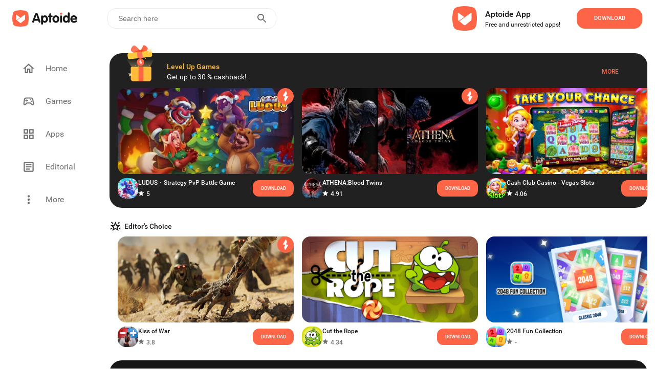

--- FILE ---
content_type: text/html; charset=utf-8
request_url: https://en.aptoide.com/
body_size: 35962
content:
<!DOCTYPE html><html lang="en"><head><link rel="icon" href="/static/favicon.ico" data-next-head=""/><meta property="td-site" content="New" data-next-head=""/><meta charSet="UTF-8" data-next-head=""/><link rel="preconnect" href="//cdn6.aptoide.com" data-next-head=""/><link rel="dns-prefetch" href="//cdn6.aptoide.com" data-next-head=""/><link rel="preconnect" href="//www.google-analytics.com" data-next-head=""/><link rel="dns-prefetch" href="//www.google-analytics.com" data-next-head=""/><link rel="preconnect" href="//ssl.google-analytics.com" data-next-head=""/><link rel="dns-prefetch" href="//ssl.google-analytics.com" data-next-head=""/><link rel="preconnect" href="//pagead2.googlesyndication.com" data-next-head=""/><link rel="dns-prefetch" href="//pagead2.googlesyndication.com" data-next-head=""/><title data-next-head="">Aptoide - The alternative Android app store</title><meta name="robots" content="all" data-next-head=""/><meta name="description" content="Find, discover and download the best apps and games for Android in the official Aptoide app store" data-next-head=""/><meta property="og:description" content="Find, discover and download the best apps and games for Android in the official Aptoide app store" data-next-head=""/><meta property="og:type" content="website" data-next-head=""/><meta property="fb:app_id" content="477114135645153" data-next-head=""/><meta name="keywords" content="android apps, android games, download android games, best android apps" data-next-head=""/><meta name="viewport" content="width=device-width, initial-scale=1, maximum-scale=2" data-next-head=""/><meta property="og:url" content="https://en.aptoide.com/" data-next-head=""/><meta property="og:title" content="Aptoide - The alternative Android app store" data-next-head=""/><meta name="google-adsense-account" content="ca-pub-5055793541541470" data-next-head=""/><meta name="twitter:site" content="https://en.aptoide.com/" data-next-head=""/><meta name="twitter:card" content="summary_large_image" data-next-head=""/><meta name="twitter:image" content="https://static-images.aptoide.com/static/imgs/aptoide-logo-color-big.png" data-next-head=""/><meta property="og:image" content="https://static-images.aptoide.com/static/imgs/aptoide-logo-color-big.png" data-next-head=""/><meta property="og:image:width" content="1200" data-next-head=""/><meta property="og:image:height" content="630" data-next-head=""/><link rel="canonical" href="https://en.aptoide.com/" type="text/html" data-next-head=""/><link rel="alternate" href="https://en.aptoide.com/" hrefLang="en" type="text/html" data-next-head=""/><link rel="alternate" href="https://pt.aptoide.com/" hrefLang="pt" type="text/html" data-next-head=""/><link rel="alternate" href="https://br.aptoide.com/" hrefLang="pt-BR" type="text/html" data-next-head=""/><link rel="alternate" href="https://fr.aptoide.com/" hrefLang="fr" type="text/html" data-next-head=""/><link rel="alternate" href="https://es.aptoide.com/" hrefLang="es" type="text/html" data-next-head=""/><link rel="alternate" href="https://de.aptoide.com/" hrefLang="de" type="text/html" data-next-head=""/><link rel="alternate" href="https://it.aptoide.com/" hrefLang="it" type="text/html" data-next-head=""/><link rel="alternate" href="https://ru.aptoide.com/" hrefLang="ru" type="text/html" data-next-head=""/><link rel="alternate" href="https://ar.aptoide.com/" hrefLang="ar" type="text/html" data-next-head=""/><link rel="alternate" href="https://id.aptoide.com/" hrefLang="id" type="text/html" data-next-head=""/><link rel="alternate" href="https://in.aptoide.com/" hrefLang="hi" type="text/html" data-next-head=""/><link rel="alternate" href="https://bd.aptoide.com/" hrefLang="bn" type="text/html" data-next-head=""/><link rel="alternate" href="https://mr.aptoide.com/" hrefLang="mr" type="text/html" data-next-head=""/><link rel="alternate" href="https://pa.aptoide.com/" hrefLang="pa" type="text/html" data-next-head=""/><link rel="alternate" href="https://my.aptoide.com/" hrefLang="ms" type="text/html" data-next-head=""/><link rel="alternate" href="https://th.aptoide.com/" hrefLang="th" type="text/html" data-next-head=""/><link rel="alternate" href="https://vn.aptoide.com/" hrefLang="vi" type="text/html" data-next-head=""/><link rel="alternate" href="https://tr.aptoide.com/" hrefLang="tr" type="text/html" data-next-head=""/><link rel="alternate" href="https://cn.aptoide.com/" hrefLang="zh-CN" type="text/html" data-next-head=""/><link rel="alternate" href="https://ro.aptoide.com/" hrefLang="ro" type="text/html" data-next-head=""/><link rel="alternate" href="https://mm.aptoide.com/" hrefLang="my" type="text/html" data-next-head=""/><link rel="alternate" href="https://pl.aptoide.com/" hrefLang="pl" type="text/html" data-next-head=""/><link rel="alternate" href="https://rs.aptoide.com/" hrefLang="sr" type="text/html" data-next-head=""/><link rel="alternate" href="https://hu.aptoide.com/" hrefLang="hu" type="text/html" data-next-head=""/><link rel="alternate" href="https://gr.aptoide.com/" hrefLang="el" type="text/html" data-next-head=""/><link rel="alternate" href="https://bg.aptoide.com/" hrefLang="bg" type="text/html" data-next-head=""/><link rel="alternate" href="https://nl.aptoide.com/" hrefLang="nl" type="text/html" data-next-head=""/><link rel="alternate" href="https://ir.aptoide.com/" hrefLang="fa" type="text/html" data-next-head=""/><link rel="alternate" href="https://jp.aptoide.com/" hrefLang="ja" type="text/html" data-next-head=""/><link rel="alternate" href="https://ua.aptoide.com/" hrefLang="uk" type="text/html" data-next-head=""/><link rel="alternate" href="https://kr.aptoide.com/" hrefLang="ko" type="text/html" data-next-head=""/><noscript data-n-css=""></noscript><script defer="" nomodule="" src="https://cdn-en.aptoide.com/_next/static/chunks/polyfills-42372ed130431b0a.js"></script><script src="https://cdn-en.aptoide.com/_next/static/chunks/webpack-0a88ccea3527b101.js" defer=""></script><script src="https://cdn-en.aptoide.com/_next/static/chunks/vendors-c41824a097f9cf59.js" defer=""></script><script src="https://cdn-en.aptoide.com/_next/static/chunks/main-b907e3f0569cd1df.js" defer=""></script><script src="https://cdn-en.aptoide.com/_next/static/chunks/pages/_app-c73c673cc473303e.js" defer=""></script><script src="https://cdn-en.aptoide.com/_next/static/chunks/2891-d788f66390e57735.js" defer=""></script><script src="https://cdn-en.aptoide.com/_next/static/chunks/pages/index-29761932ee9c6ddc.js" defer=""></script><script src="https://cdn-en.aptoide.com/_next/static/hkPnu7hTlM4PUZDx-9rxT/_buildManifest.js" defer=""></script><script src="https://cdn-en.aptoide.com/_next/static/hkPnu7hTlM4PUZDx-9rxT/_ssgManifest.js" defer=""></script><style data-styled="" data-styled-version="6.1.19">html,body,div,span,applet,object,iframe,h1,h2,h3,h4,h5,h6,p,blockquote,pre,a,abbr,acronym,address,big,cite,code,del,dfn,em,img,ins,kbd,q,s,samp,small,strike,strong,sub,sup,tt,var,b,u,i,center,dl,dt,dd,menu,ol,ul,li,fieldset,form,label,legend,table,caption,tbody,tfoot,thead,tr,th,td,article,aside,canvas,details,embed,figure,figcaption,footer,header,hgroup,main,menu,nav,output,ruby,section,summary,time,mark,audio,video{margin:0;padding:0;border:0;font-size:100%;font:inherit;vertical-align:baseline;}/*!sc*/
article,aside,details,figcaption,figure,footer,header,hgroup,main,menu,nav,section{display:block;}/*!sc*/
*[hidden]{display:none;}/*!sc*/
body{line-height:1;}/*!sc*/
menu,ol,ul{list-style:none;}/*!sc*/
blockquote,q{quotes:none;}/*!sc*/
blockquote:before,blockquote:after,q:before,q:after{content:'';content:none;}/*!sc*/
table{border-collapse:collapse;border-spacing:0;}/*!sc*/
@font-face{font-family:'SF Pro';src:url('https://static-images.aptoide.com/static/font/SFPro/SF-Pro-Text-Regular.otf') format('opentype');font-weight:400;font-style:normal;font-display:swap;}/*!sc*/
@font-face{font-family:'SF Pro';src:url('https://static-images.aptoide.com/static/font/SFPro/SF-Pro-Text-Medium.otf') format('opentype');font-weight:500;font-style:normal;font-display:swap;}/*!sc*/
@font-face{font-family:'SF Pro';src:url('https://static-images.aptoide.com/static/font/SFPro/SF-Pro-Text-Semibold.otf') format('opentype');font-weight:600;font-style:normal;font-display:swap;}/*!sc*/
@font-face{font-family:'SF Pro';src:url('https://static-images.aptoide.com/static/font/SFPro/SF-Pro-Text-Bold.otf') format('opentype');font-weight:700;font-style:normal;font-display:swap;}/*!sc*/
@font-face{font-family:'SF Pro';src:url('https://static-images.aptoide.com/static/font/SFPro/SF-Pro-Display-Bold.otf') format('opentype');font-weight:700;font-style:normal;font-display:swap;}/*!sc*/
@font-face{font-family:'SF Pro';src:url('https://static-images.aptoide.com/static/font/SFPro/SF-Pro-Display-Semibold.otf') format('opentype');font-weight:600;font-style:normal;font-display:swap;}/*!sc*/
@font-face{font-family:'SF Pro';src:url('https://static-images.aptoide.com/static/font/SFPro/SF-Pro-Display-Regular.otf') format('opentype');font-weight:400;font-style:normal;font-display:swap;}/*!sc*/
@font-face{font-family:'Roboto';src:url('https://static-images.aptoide.com/static/font/Roboto/Roboto-Regular.woff2');font-weight:400;font-style:normal;font-display:swap;}/*!sc*/
@font-face{font-family:'Roboto';src:url('https://static-images.aptoide.com/static/font/Roboto/Roboto-Medium.woff2');font-weight:500;font-style:normal;font-display:swap;}/*!sc*/
html{box-sizing:border-box;}/*!sc*/
*,*::before,*::after{box-sizing:inherit;}/*!sc*/
body{font-family:'Roboto',sans-serif;height:auto;background-color:#fff;overflow-x:hidden;-webkit-tap-highlight-color:rgba(0,0,0,0)!important;-webkit-tap-highlight-color:transparent!important;}/*!sc*/
a{text-decoration:none!important;color:inherit;}/*!sc*/
.no-scroll{overflow:hidden!important;}/*!sc*/
.infinite-scroll-component{overflow:hidden!important;position:relative;}/*!sc*/
.lazy-load-image-background.opacity{background-image:none!important;opacity:0;}/*!sc*/
.lazy-load-image-background.opacity.lazy-load-image-loaded{opacity:1;transition:opacity .3s;}/*!sc*/
.homead{width:325px;height:100px;}/*!sc*/
@media(min-width:768px){.homead{width:728px;height:90px;}}/*!sc*/
@media(min-width:1024px){.homead{width:970px;height:90px;}}/*!sc*/
data-styled.g1[id="sc-global-hzPfhI1"]{content:"sc-global-hzPfhI1,"}/*!sc*/
.kzGGqL{display:flex;align-items:center;}/*!sc*/
data-styled.g2[id="sc-1951074a-0"]{content:"kzGGqL,"}/*!sc*/
.fLqumT{height:32px;width:133px;}/*!sc*/
@media (max-width: 63.99875em){.fLqumT{height:24px;width:98px;}}/*!sc*/
data-styled.g3[id="sc-1951074a-1"]{content:"fLqumT,"}/*!sc*/
.fNxzLS{color:black;font-family:Roboto;font-size:14px;font-style:normal;font-weight:500;line-height:20px;}/*!sc*/
data-styled.g10[id="sc-2856ba1e-2"]{content:"fNxzLS,"}/*!sc*/
.gZnzwU{color:white;font-family:Roboto;font-size:10px;font-style:normal;font-weight:400;line-height:14px;}/*!sc*/
data-styled.g15[id="sc-2856ba1e-7"]{content:"gZnzwU,"}/*!sc*/
.cChbro{display:flex;min-height:40px;padding:12px 16px;justify-content:center;align-items:center;gap:10px;color:white;text-align:center;font-family:Roboto;font-size:9px;font-style:normal;font-weight:500;line-height:14px;text-transform:uppercase;border-radius:16px;border:none;background-color:#fe6446;width:fit-content;cursor:pointer;z-index:20;}/*!sc*/
data-styled.g16[id="sc-1311b84e-0"]{content:"cChbro,"}/*!sc*/
.jXvspQ{width:100%;min-width:295px;max-width:350px;display:flex;flex-direction:column;border-radius:24px;background-color:#212121;padding:16px;}/*!sc*/
data-styled.g17[id="sc-5cec019c-0"]{content:"jXvspQ,"}/*!sc*/
.cZmWkD{display:flex;gap:6px;}/*!sc*/
data-styled.g18[id="sc-5cec019c-1"]{content:"cZmWkD,"}/*!sc*/
.kCjDSY{display:flex;flex-direction:column;gap:6px;}/*!sc*/
.jLWWFg{display:flex;flex-direction:column;gap:6px;margin:8px 0 0 0;}/*!sc*/
data-styled.g19[id="sc-5cec019c-2"]{content:"kCjDSY,jLWWFg,"}/*!sc*/
.jeeXkS{width:40px;height:40px;padding:4px;display:flex;align-items:center;justify-content:center;border-radius:6px;background-color:#282828;flex-direction:column;gap:4px;}/*!sc*/
data-styled.g20[id="sc-5cec019c-3"]{content:"jeeXkS,"}/*!sc*/
.fLGbVK{color:#aeaeb3;font-family:Roboto;font-size:14px;font-style:normal;font-weight:400;line-height:normal;}/*!sc*/
data-styled.g21[id="sc-5cec019c-4"]{content:"fLGbVK,"}/*!sc*/
.dEJQmE{overflow:hidden;color:#f7f7f7;text-overflow:ellipsis;font-family:Roboto;font-size:14px;font-style:normal;font-weight:400;line-height:normal;}/*!sc*/
data-styled.g22[id="sc-5cec019c-5"]{content:"dEJQmE,"}/*!sc*/
.dgLalY{color:white;font-family:Roboto;font-size:7px;font-style:normal;font-weight:400;line-height:normal;text-transform:uppercase;}/*!sc*/
data-styled.g23[id="sc-5cec019c-6"]{content:"dgLalY,"}/*!sc*/
.ivujLv{margin-left:auto;white-space:nowrap;}/*!sc*/
data-styled.g25[id="sc-5cec019c-8"]{content:"ivujLv,"}/*!sc*/
.jpNaYn{margin-bottom:0;cursor:pointer;z-index:10;display:flex;flex-direction:column;height:fit-content;flex-direction:row;align-items:center;}/*!sc*/
.jpNaYn :nth-child(1){padding-left:0px;}/*!sc*/
.eYZOkJ{margin-bottom:0;cursor:pointer;z-index:10;display:flex;flex-direction:column;height:fit-content;flex-direction:row;align-items:center;}/*!sc*/
data-styled.g26[id="sc-891828b-0"]{content:"jpNaYn,eYZOkJ,"}/*!sc*/
.gWnLSM{text-align:left;overflow:hidden;margin-top:10px;cursor:pointer;position:relative;width:112px;height:35px;margin:0;width:72px;height:30px;margin-bottom:11px;}/*!sc*/
@media (max-width: 63.99875em){.gWnLSM{width:72px;}}/*!sc*/
@media (min-width: 0em) and (max-width: 47.99875em){.gWnLSM{height:33px;margin-bottom:9px;}}/*!sc*/
data-styled.g27[id="sc-891828b-1"]{content:"gWnLSM,"}/*!sc*/
.ehWYZE{font-family:Roboto;font-style:normal;font-weight:500;font-size:12px;line-height:16px;color:white;display:inline-block;display:-webkit-box;-webkit-line-clamp:2;-webkit-box-orient:vertical;overflow:hidden;font-family:Roboto;font-style:normal;font-weight:500;font-size:12px;line-height:16px;color:#171717;}/*!sc*/
.irPzzV{font-family:Roboto;font-style:normal;font-weight:500;font-size:12px;line-height:16px;color:white;display:inline-block;display:-webkit-box;-webkit-line-clamp:2;-webkit-box-orient:vertical;overflow:hidden;}/*!sc*/
data-styled.g28[id="sc-891828b-2"]{content:"ehWYZE,irPzzV,"}/*!sc*/
.czxgEf{display:flex;align-items:center;font-family:Roboto;font-style:normal;font-weight:500;font-size:12px;line-height:16px;color:white;width:100%;height:20px;color:#6f6f6f;}/*!sc*/
.czxgEf img{margin-right:5px;}/*!sc*/
.bQRfNw{display:flex;align-items:center;font-family:Roboto;font-style:normal;font-weight:500;font-size:12px;line-height:16px;color:white;width:100%;height:20px;}/*!sc*/
.bQRfNw img{margin-right:5px;}/*!sc*/
data-styled.g29[id="sc-891828b-3"]{content:"czxgEf,bQRfNw,"}/*!sc*/
.kNXkTo{display:flex;flex-direction:column;height:100%;justify-content:flex-start;padding-left:8px;}/*!sc*/
data-styled.g30[id="sc-891828b-4"]{content:"kNXkTo,"}/*!sc*/
.hrbguX{height:112px;width:112px;border-radius:16px;position:relative;overflow:hidden;height:56px;width:56px;}/*!sc*/
data-styled.g31[id="sc-891828b-5"]{content:"hrbguX,"}/*!sc*/
.fZZGXU{position:absolute;top:0;right:0;width:32px;height:32px;width:24px;height:24px;}/*!sc*/
data-styled.g32[id="sc-891828b-6"]{content:"fZZGXU,"}/*!sc*/
.TxIV{padding-top:4px;}/*!sc*/
data-styled.g33[id="sc-891828b-7"]{content:"TxIV,"}/*!sc*/
.ePswzu{width:376px;height:184px;border-radius:16px;position:relative;overflow:hidden;}/*!sc*/
@media (max-width: 63.99875em){.ePswzu{width:280px;height:136px;}}/*!sc*/
data-styled.g34[id="sc-f309e982-0"]{content:"ePswzu,"}/*!sc*/
.caJbKj{height:fit-content;width:376px;display:flex;flex-direction:column;margin-right:1rem;cursor:pointer;}/*!sc*/
data-styled.g35[id="sc-f309e982-1"]{content:"caJbKj,"}/*!sc*/
.ctfgv{display:flex;flex-direction:column;align-items:flex-start;margin-top:7px;}/*!sc*/
data-styled.g36[id="sc-f309e982-2"]{content:"ctfgv,"}/*!sc*/
.enFuEd{font-family:Roboto;font-style:normal;font-weight:normal;font-size:10px;line-height:14px;color:#171717;overflow:hidden;text-align:justify;display:-webkit-box;-webkit-line-clamp:2;-webkit-box-orient:vertical;overflow:hidden;}/*!sc*/
data-styled.g37[id="sc-f309e982-3"]{content:"enFuEd,"}/*!sc*/
.jPPbDu{font-family:Roboto;font-style:normal;font-weight:500;font-size:16px;line-height:24px;color:#171717;}/*!sc*/
data-styled.g38[id="sc-f309e982-4"]{content:"jPPbDu,"}/*!sc*/
.ebLhXJ{display:flex;align-items:center;justify-content:center;padding:5px 12px;background-color:#212121;border-radius:68px;font-family:Roboto;font-style:normal;font-weight:500;font-size:9px;line-height:14px;text-transform:uppercase;color:white;position:absolute;top:8px;left:8px;}/*!sc*/
data-styled.g41[id="sc-f309e982-7"]{content:"ebLhXJ,"}/*!sc*/
.ecKrnf{position:relative;display:flex;justify-content:flex-start;}/*!sc*/
data-styled.g42[id="sc-f309e982-8"]{content:"ecKrnf,"}/*!sc*/
.eOuywd{display:flex;justify-content:center;align-items:center;width:224px;height:56px;border-radius:16px;cursor:pointer;font-family:Roboto;font-style:normal;font-weight:500;text-transform:uppercase;font-size:11px;line-height:14px;transition:0.25s ease box-shadow;color:white;background-color:#fe6446;width:128px;height:40px;}/*!sc*/
@media (max-width: 63.99875em){.eOuywd{width:96px;}}/*!sc*/
.eOuywd :hover{box-shadow:0px 0px 19px #fe6446;}/*!sc*/
@media (max-width: 63.99875em){.eOuywd{width:104px;height:40px;flex-shrink:0;}}/*!sc*/
data-styled.g53[id="sc-5e871f12-3"]{content:"eOuywd,"}/*!sc*/
.ktWFjW{display:flex;align-items:center;width:344px;height:80px;padding-right:24px;background-color:'white';border-radius:24px;cursor:pointer;margin-right:1rem;box-shadow:none;border-radius:0;padding:0;width:100%;margin-right:0;height:fit-content;padding:1.5rem 1rem;}/*!sc*/
.ktWFjW :hover{background:#ececec;}/*!sc*/
@media (max-width: 63.99875em){.ktWFjW{margin-left:1rem;margin-bottom:1rem;width:304px;margin-left:1rem;margin-right:1rem;margin-bottom:0;padding:1.5rem 0;width:100%;}}/*!sc*/
data-styled.g144[id="sc-f3e0acf6-0"]{content:"ktWFjW,"}/*!sc*/
.khTvaR{display:flex;flex-direction:column;height:37px;justify-content:space-between;padding-left:8px;}/*!sc*/
data-styled.g145[id="sc-f3e0acf6-1"]{content:"khTvaR,"}/*!sc*/
.gwrQyV{font-family:Roboto;font-style:normal;color:#171717;white-space:nowrap;text-overflow:ellipsis;overflow:hidden;font-weight:500;font-size:16px;line-height:24px;}/*!sc*/
.dFBgke{font-family:Roboto;font-style:normal;color:#171717;white-space:nowrap;text-overflow:ellipsis;overflow:hidden;font-weight:normal;font-size:12px;line-height:16px;}/*!sc*/
data-styled.g146[id="sc-f3e0acf6-2"]{content:"gwrQyV,dFBgke,"}/*!sc*/
.fSmhWn{width:48px;height:48px;margin-right:16px;}/*!sc*/
data-styled.g147[id="sc-f3e0acf6-3"]{content:"fSmhWn,"}/*!sc*/
.hLprxD{margin-left:auto;}/*!sc*/
@media (max-width: 63.99875em){.hLprxD{margin-right:1rem;}}/*!sc*/
data-styled.g148[id="sc-f3e0acf6-4"]{content:"hLprxD,"}/*!sc*/
.gklIfu{display:flex;justify-content:flex-start;width:100%;}/*!sc*/
data-styled.g149[id="sc-f3e0acf6-5"]{content:"gklIfu,"}/*!sc*/
.jiEdTP:before{background-color:#fe6446;border-radius:24px;position:absolute;display:block;top:0;left:0;width:3rem;height:1.5rem;border:0.1rem solid transparent;border-radius:4px;background:#b5b5b5;content:'';}/*!sc*/
data-styled.g183[id="sc-8a111a85-0"]{content:"jiEdTP,"}/*!sc*/
.etmkgn{outline:0;user-select:none;display:inline-block;position:absolute;opacity:0;}/*!sc*/
.etmkgn+.sc-8a111a85-0{position:relative;display:initial;font-size:1rem;line-height:initial;padding-left:2.5rem;padding-top:0.2rem;cursor:pointer;}/*!sc*/
.etmkgn+.sc-8a111a85-0::before{position:absolute;display:block;top:6.5px;left:0;width:40px;height:0.875rem;border:0.1rem solid transparent;border-radius:4px;opacity:0.4;background:#b5b5b5;content:'';border-radius:24px;}/*!sc*/
.etmkgn+.sc-8a111a85-0::after{display:block;position:absolute;top:0.25rem;left:0rem;width:1.25rem;height:1.25rem;-webkit-transform:translate3d(0,0,0);transform:translate3d(0,0,0);border-radius:4px;background:#6f6f6f;transition:all 0.25s ease-out;content:'';border-radius:50%;}/*!sc*/
.etmkgn:checked+.sc-8a111a85-0::before{background-color:#fe9150;opacity:1;}/*!sc*/
.etmkgn:checked+.sc-8a111a85-0::after{left:1.5rem;background-color:#fe6446;}/*!sc*/
data-styled.g184[id="sc-8a111a85-1"]{content:"etmkgn,"}/*!sc*/
.jczhfi{width:auto;padding:8px 5px;background-color:white;border:solid 1px #fe6446;border-radius:16px;color:#fe6446;margin:5px;text-align:center;cursor:pointer;text-decoration:none;}/*!sc*/
.jczhfi :nth-child(1){margin-left:0;}/*!sc*/
@media (max-width: 63.99875em){.jczhfi :nth-child(1){margin-left:1rem;}}/*!sc*/
.jczhfi:hover{text-decoration:none;}/*!sc*/
data-styled.g185[id="sc-8ae13221-0"]{content:"jczhfi,"}/*!sc*/
.ocukT{width:100%;padding:0 15px;}/*!sc*/
data-styled.g186[id="sc-8ae13221-1"]{content:"ocukT,"}/*!sc*/
.hqZLag{padding-top:3rem 0rem;display:flex;flex-direction:column;width:100%;margin-top:1rem;padding-left:0.5rem;padding-right:0.5rem;}/*!sc*/
@media (max-width: 63.99875em){.hqZLag{padding-left:0;padding-right:0;}}/*!sc*/
data-styled.g187[id="sc-12369a82-0"]{content:"hqZLag,"}/*!sc*/
.etXYa-D{display:inline-flex;justify-content:flex-start;padding:0.5rem 0.5rem;padding-left:0;max-width:100%;}/*!sc*/
.etXYa-D :nth-child(1){padding-top:0;}/*!sc*/
@media (max-width: 63.99875em){.etXYa-D :nth-child(1){padding-top:0.5rem;}}/*!sc*/
@media (max-width: 63.99875em){.etXYa-D{padding-bottom:0;margin-left:1rem;}}/*!sc*/
data-styled.g188[id="sc-12369a82-1"]{content:"etXYa-D,"}/*!sc*/
.mYMPr{width:24px;height:24px;}/*!sc*/
data-styled.g189[id="sc-12369a82-2"]{content:"mYMPr,"}/*!sc*/
.bygwFl{display:flex;justify-content:space-between;align-items:center;width:100%;padding:0 0.5rem;}/*!sc*/
data-styled.g190[id="sc-12369a82-3"]{content:"bygwFl,"}/*!sc*/
.kVSFoi{font-family:Roboto;font-style:normal;font-weight:500;font-size:14px;line-height:20px;color:#171717;}/*!sc*/
data-styled.g191[id="sc-12369a82-4"]{content:"kVSFoi,"}/*!sc*/
.kFIoba{display:inline-flex;align-content:center;align-items:center;justify-content:flex-start;min-width:5rem;width:99.8%;height:fit-content;overflow-y:hidden;overflow-x:auto;-webkit-overflow-scrolling:touch;margin:8px 0;-ms-overflow-style:none;scrollbar-width:none;}/*!sc*/
.kFIoba ::-webkit-scrollbar{display:none;}/*!sc*/
data-styled.g194[id="sc-12369a82-7"]{content:"kFIoba,"}/*!sc*/
.galYdn{margin:0.5rem 0;}/*!sc*/
data-styled.g196[id="sc-12369a82-9"]{content:"galYdn,"}/*!sc*/
.jjQgQF{font-family:Roboto;font-style:normal;font-weight:normal;font-size:14px;line-height:20px;color:#4c4c4c;}/*!sc*/
@media (max-width: 63.99875em){.jjQgQF{margin-left:1rem;}}/*!sc*/
data-styled.g197[id="sc-12369a82-10"]{content:"jjQgQF,"}/*!sc*/
.jBSMFx{display:flex;flex-direction:column;width:416px;position:relative;margin-top:16px;}/*!sc*/
@media (max-width: 63.99875em){.jBSMFx{width:100%;z-index:0;}}/*!sc*/
data-styled.g245[id="sc-2631f73e-0"]{content:"jBSMFx,"}/*!sc*/
.bNVblQ{min-width:180px;width:fit-content;border:1px solid #171717;border-radius:16px;height:40px;padding:10px 16px;display:flex;align-items:center;cursor:pointer;position:relative;z-index:2;background:#ffffff;}/*!sc*/
data-styled.g246[id="sc-2631f73e-1"]{content:"bNVblQ,"}/*!sc*/
.kyQnhl{font-family:'Roboto';font-style:normal;font-weight:400;font-size:14px;line-height:20px;color:#171717;margin-right:8px;}/*!sc*/
data-styled.g250[id="sc-2631f73e-5"]{content:"kyQnhl,"}/*!sc*/
.fOTONF{margin-left:auto;}/*!sc*/
data-styled.g251[id="sc-2631f73e-6"]{content:"fOTONF,"}/*!sc*/
.jOctte{margin-top:40px;display:flex;align-items:center;}/*!sc*/
data-styled.g252[id="sc-49faf5e3-0"]{content:"jOctte,"}/*!sc*/
.easVKF{height:32px;width:32px;border-radius:50%;border:1px solid #6f6f6f;display:flex;align-items:center;justify-content:center;}/*!sc*/
data-styled.g253[id="sc-49faf5e3-1"]{content:"easVKF,"}/*!sc*/
.gLeNQg{width:12px;height:12px;}/*!sc*/
data-styled.g254[id="sc-49faf5e3-2"]{content:"gLeNQg,"}/*!sc*/
.cSJteB:not(:last-child) div{margin-right:1rem;}/*!sc*/
data-styled.g255[id="sc-49faf5e3-3"]{content:"cSJteB,"}/*!sc*/
.qCCdu{width:768px;display:flex;flex-direction:column;margin-top:5rem;position:relative;padding-bottom:1.5rem;}/*!sc*/
@media (max-width: 63.99875em){.qCCdu{width:100%;padding-bottom:140px;padding-right:1rem;padding-left:1rem;}}/*!sc*/
data-styled.g256[id="sc-aef723a4-0"]{content:"qCCdu,"}/*!sc*/
.gauJuX{width:91px;height:24px;margin-bottom:0.5rem;}/*!sc*/
data-styled.g257[id="sc-aef723a4-1"]{content:"gauJuX,"}/*!sc*/
.kJdxGr{position:relative;display:flex;flex-direction:column;margin-left:55px;height:290px;}/*!sc*/
.kJdxGr :first-child{margin-left:0;}/*!sc*/
@media only screen and (max-width:1170px){.kJdxGr{margin-left:40px;}}/*!sc*/
@media only screen and (max-width:1130px){.kJdxGr{margin-left:30px;}}/*!sc*/
@media only screen and (max-width:1100px){.kJdxGr{margin-left:20px;}}/*!sc*/
@media (max-width: 63.99875em){.kJdxGr{margin-left:1rem;height:auto;}.kJdxGr :nth-child(2){margin-left:auto;}}/*!sc*/
data-styled.g258[id="sc-aef723a4-2"]{content:"kJdxGr,"}/*!sc*/
.fCPDgl{display:flex;width:100%;}/*!sc*/
@media (max-width: 63.99875em){.fCPDgl{margin-bottom:1rem;}.fCPDgl :nth-child(3){margin-bottom:0;}}/*!sc*/
data-styled.g259[id="sc-aef723a4-3"]{content:"fCPDgl,"}/*!sc*/
.fNKYQQ{width:100%;text-align:left;text-justify:inter-word;font-family:'Roboto';font-style:normal;font-weight:400;font-size:14px;line-height:20px;color:#171717;}/*!sc*/
@media (max-width: 63.99875em){.fNKYQQ{width:100%;}}/*!sc*/
data-styled.g260[id="sc-aef723a4-4"]{content:"fNKYQQ,"}/*!sc*/
.EvDVY{font-family:'Roboto';font-style:normal;font-weight:500;font-size:16px;line-height:24px;color:#171717;margin-bottom:1rem;white-space:nowrap;}/*!sc*/
data-styled.g261[id="sc-aef723a4-5"]{content:"EvDVY,"}/*!sc*/
.rtgAZ{font-family:'Roboto';font-style:normal;font-weight:400;font-size:14px;line-height:20px;color:#4c4c4c;margin-bottom:1rem;white-space:nowrap;}/*!sc*/
data-styled.g262[id="sc-aef723a4-6"]{content:"rtgAZ,"}/*!sc*/
.coGUlo{font-family:'Roboto';font-style:normal;font-weight:400;font-size:10px;line-height:14px;color:#b3b3b3;margin-top:auto;}/*!sc*/
data-styled.g264[id="sc-aef723a4-8"]{content:"coGUlo,"}/*!sc*/
.kaUFHg{font-family:'Roboto';font-style:normal;font-weight:400;font-size:10px;line-height:14px;color:#4c4c4c;margin-right:1.5rem;white-space:nowrap;cursor:pointer;}/*!sc*/
@media (max-width: 63.99875em){.kaUFHg{margin-bottom:1rem;}}/*!sc*/
data-styled.g265[id="sc-aef723a4-9"]{content:"kaUFHg,"}/*!sc*/
.fJeSTU{position:absolute;left:0;bottom:0;display:flex;align-items:center;}/*!sc*/
@media (max-width: 63.99875em){.fJeSTU{margin-left:0;position:relative;}}/*!sc*/
data-styled.g266[id="sc-aef723a4-10"]{content:"fJeSTU,"}/*!sc*/
.kGcKir{display:flex;align-items:center;width:100%;margin-bottom:8px;padding-right:24px;padding-left:24px;margin-bottom:12px;}/*!sc*/
@media (max-width: 63.99875em){.kGcKir{padding-left:16px;}}/*!sc*/
@media (max-width: 63.99875em){.kGcKir{padding-left:24px;}}/*!sc*/
.kCTDJm{display:flex;align-items:center;width:100%;margin-bottom:8px;padding-right:24px;}/*!sc*/
@media (max-width: 63.99875em){.kCTDJm{padding-left:16px;}}/*!sc*/
data-styled.g273[id="sc-e880cf59-0"]{content:"kGcKir,kCTDJm,"}/*!sc*/
.Dtnjt{display:flex;align-items:center;}/*!sc*/
data-styled.g274[id="sc-e880cf59-1"]{content:"Dtnjt,"}/*!sc*/
.enMPeL{font-family:Roboto;font-style:normal;font-weight:500;font-size:14px;line-height:20px;color:#171717;}/*!sc*/
.ceIvvQ{font-family:Roboto;font-style:normal;font-weight:500;font-size:14px;line-height:20px;color:#171717;color:white;}/*!sc*/
data-styled.g275[id="sc-e880cf59-2"]{content:"enMPeL,ceIvvQ,"}/*!sc*/
.gFnoBN{width:24px;height:24px;margin-right:5px;}/*!sc*/
data-styled.g276[id="sc-e880cf59-3"]{content:"gFnoBN,"}/*!sc*/
.jLtbJg{margin-left:auto;font-family:Roboto;font-style:normal;font-weight:500;font-size:11px;line-height:14px;text-transform:uppercase;color:#fe6446;}/*!sc*/
data-styled.g277[id="sc-e880cf59-4"]{content:"jLtbJg,"}/*!sc*/
.brkTHn{display:flex;flex-direction:column;margin-left:16px;}/*!sc*/
data-styled.g278[id="sc-e880cf59-5"]{content:"brkTHn,"}/*!sc*/
.cbtRgf{font-family:Roboto;font-size:14px;font-weight:500;line-height:20px;color:#ffbb39;}/*!sc*/
data-styled.g279[id="sc-e880cf59-6"]{content:"cbtRgf,"}/*!sc*/
.NDMJi{font-family:Roboto;font-size:14px;font-weight:400;line-height:20px;text-align:left;color:white;}/*!sc*/
data-styled.g280[id="sc-e880cf59-7"]{content:"NDMJi,"}/*!sc*/
.hvlpNB{font-family:Roboto;font-size:12px;font-weight:500;line-height:16px;margin-left:auto;margin-right:32px;color:#fe6446;text-transform:uppercase;cursor:pointer;}/*!sc*/
@media (max-width: 63.99875em){.hvlpNB{margin-right:0;}}/*!sc*/
data-styled.g282[id="sc-e880cf59-9"]{content:"hvlpNB,"}/*!sc*/
.kRColW{width:fit-content;background-color:'white';border-radius:8px;cursor:pointer;margin-left:16px;}/*!sc*/
data-styled.g327[id="sc-e5e8a433-0"]{content:"kRColW,"}/*!sc*/
.gGxEMD{width:344px;height:168px;background-position:center center;background-size:cover;border-radius:16px;position:relative;overflow:hidden;}/*!sc*/
@media (max-width: 47.99875em){.gGxEMD{width:285px;height:136px;}}/*!sc*/
data-styled.g328[id="sc-e5e8a433-1"]{content:"gGxEMD,"}/*!sc*/
.dgHrlY{width:40px;height:40px;border-radius:16px;}/*!sc*/
data-styled.g329[id="sc-e5e8a433-2"]{content:"dgHrlY,"}/*!sc*/
.kJhnel{font-family:Roboto;font-style:normal;font-weight:500;font-size:12px;line-height:16px;color:white;height:18px;overflow:hidden;width:100%;white-space:nowrap;overflow:hidden;text-overflow:ellipsis;max-width:200px;}/*!sc*/
@media (max-width: 47.99875em){.kJhnel{max-width:150px;}}/*!sc*/
.fTGaJT{font-family:Roboto;font-style:normal;font-weight:500;font-size:12px;line-height:16px;color:#171717;height:18px;overflow:hidden;width:100%;white-space:nowrap;overflow:hidden;text-overflow:ellipsis;max-width:200px;}/*!sc*/
@media (max-width: 47.99875em){.fTGaJT{max-width:150px;}}/*!sc*/
data-styled.g330[id="sc-e5e8a433-3"]{content:"kJhnel,fTGaJT,"}/*!sc*/
.gNfsPe{width:100%;}/*!sc*/
@media (max-width: 47.99875em){.gNfsPe{margin-top:0;}}/*!sc*/
data-styled.g331[id="sc-e5e8a433-4"]{content:"gNfsPe,"}/*!sc*/
.iyKVpy{padding-right:0.25rem;width:16px;height:12px;}/*!sc*/
data-styled.g332[id="sc-e5e8a433-5"]{content:"iyKVpy,"}/*!sc*/
.iDVsnE{font-family:Roboto;font-style:normal;font-weight:500;font-size:12px;line-height:16px;color:white;}/*!sc*/
.dMJIKM{font-family:Roboto;font-style:normal;font-weight:500;font-size:12px;line-height:16px;color:#6F6F6F;}/*!sc*/
data-styled.g333[id="sc-e5e8a433-6"]{content:"iDVsnE,dMJIKM,"}/*!sc*/
.dbHHUu{z-index:100;width:100%;display:flex;align-items:center;padding:0.375rem 0;padding-bottom:0;height:50px;gap:8px;}/*!sc*/
data-styled.g334[id="sc-e5e8a433-7"]{content:"dbHHUu,"}/*!sc*/
.isbnEE{display:flex;flex-direction:column;justify-content:space-evenly;align-items:flex-start;height:100%;}/*!sc*/
data-styled.g335[id="sc-e5e8a433-8"]{content:"isbnEE,"}/*!sc*/
.kbxrTs{position:absolute;top:0;right:0;width:32px;height:32px;}/*!sc*/
data-styled.g336[id="sc-e5e8a433-9"]{content:"kbxrTs,"}/*!sc*/
.cFpgoZ{margin-left:auto;width:80px;height:32px;border-radius:12px;display:flex;align-items:center;justify-content:center;transition:0.25s ease box-shadow;font-family:Roboto;font-size:9px;font-weight:500;line-height:14px;text-align:center;text-transform:uppercase;color:white;cursor:pointer;background:#fe6446;}/*!sc*/
.cFpgoZ :hover{box-shadow:0px 0px 5px #fe9150;}/*!sc*/
@media (max-width: 63.99875em){.cFpgoZ{width:80px;height:32px;}}/*!sc*/
data-styled.g337[id="sc-e5e8a433-10"]{content:"cFpgoZ,"}/*!sc*/
.cLLQCU{width:100%;display:flex;overflow-x:scroll;-ms-overflow-style:none;scrollbar-width:none;transition:all 1.5s ease-in-out;gap:16px;padding-right:24px;}/*!sc*/
.cLLQCU ::-webkit-scrollbar{display:none;}/*!sc*/
.cLLQCU >:first-child{margin-left:16px;}/*!sc*/
data-styled.g338[id="sc-8125d840-0"]{content:"cLLQCU,"}/*!sc*/
.hgXFxx{display:flex;flex-direction:column;flex-shrink:0;margin-top:16px;position:relative;background:linear-gradient(116.63deg,rgb(254,145,80) 8.97%,rgb(254,100,70) 92.93%);padding:16px 0;width:100%;border-radius:24px;max-width:100%;background:#212121;}/*!sc*/
.hgXFxx:not(:first-child){margin-top:24px;}/*!sc*/
@media (max-width: 63.99875em){.hgXFxx{margin-left:16px;}}/*!sc*/
.kuxraV{display:flex;flex-direction:column;flex-shrink:0;margin-top:16px;position:relative;}/*!sc*/
.kuxraV:not(:first-child){margin-top:24px;}/*!sc*/
.gfwBwU{display:flex;flex-direction:column;flex-shrink:0;margin-top:16px;position:relative;background:linear-gradient(116.63deg,rgb(254,145,80) 8.97%,rgb(254,100,70) 92.93%);padding:16px 0;width:100%;border-radius:24px;max-width:100%;background:#171717;}/*!sc*/
.gfwBwU:not(:first-child){margin-top:24px;}/*!sc*/
@media (max-width: 63.99875em){.gfwBwU{margin-left:16px;}}/*!sc*/
.eUDeCm{display:flex;flex-direction:column;flex-shrink:0;margin-top:16px;position:relative;background:linear-gradient(116.63deg,rgb(254,145,80) 8.97%,rgb(254,100,70) 92.93%);padding:16px 0;width:100%;border-radius:24px;max-width:100%;}/*!sc*/
.eUDeCm:not(:first-child){margin-top:24px;}/*!sc*/
@media (max-width: 63.99875em){.eUDeCm{margin-left:16px;}}/*!sc*/
data-styled.g339[id="sc-1c9bc61a-0"]{content:"hgXFxx,kuxraV,gfwBwU,eUDeCm,"}/*!sc*/
.hXJcyJ{background-color:white;display:inline-flex;right:0;font-size:18px;transition:all 500ms ease-in-out;align-self:flex-end;justify-content:flex-end;direction:ltr;z-index:100;height:40px;width:100%;margin-left:1.5rem;border:1px solid #EBEBEB;border-radius:16px;}/*!sc*/
@media (max-width: 63.99875em){.hXJcyJ{margin-right:1rem;}}/*!sc*/
data-styled.g360[id="sc-f7057e01-0"]{content:"hXJcyJ,"}/*!sc*/
.bvWGCX{display:inline-flex;justify-content:start;align-items:center;width:100%;float:right;}/*!sc*/
data-styled.g361[id="sc-f7057e01-1"]{content:"bvWGCX,"}/*!sc*/
.cnXxJt{width:100%;height:100%;border:0;padding:8px 10px;font-size:0.875rem;outline:none;background:transparent;float:right;color:#808080;}/*!sc*/
.cnXxJt:-webkit-autofill,.cnXxJt:-webkit-autofill:hover,.cnXxJt:-webkit-autofill:focus,.cnXxJt:-webkit-autofill:active{-webkit-transition:'color 9999s ease-out, background-color 9999s ease-out';-webkit-transition-delay:9999s;}/*!sc*/
.cnXxJt:focus{outline:none;}/*!sc*/
@media (max-width: 63.99875em){.cnXxJt{padding-right:0;padding-left:5px;}}/*!sc*/
data-styled.g362[id="sc-f7057e01-2"]{content:"cnXxJt,"}/*!sc*/
.hsgIVA{width:100%;border:0;padding:8px 10px;font-size:18px;font-weight:500;outline:none;background:transparent;float:right;padding-right:0;}/*!sc*/
.hsgIVA:focus{outline:none;}/*!sc*/
@media (max-width: 63.99875em){.hsgIVA{padding-right:0;}}/*!sc*/
data-styled.g363[id="sc-f7057e01-3"]{content:"hsgIVA,"}/*!sc*/
.gdExTn{display:inline-flex;border:none;background-color:white;color:#fff;padding:0 10px;margin-right:5px;text-transform:uppercase;letter-spacing:2px;font-weight:600;font-size:14px;cursor:pointer;float:right;outline:none;}/*!sc*/
.gdExTn:hover{outline:none;}/*!sc*/
@media (max-width: 63.99875em){.gdExTn{padding:0 5px;}}/*!sc*/
data-styled.g364[id="sc-f7057e01-4"]{content:"gdExTn,"}/*!sc*/
.eiqnaj{width:24px;height:24px;}/*!sc*/
data-styled.g365[id="sc-f7057e01-5"]{content:"eiqnaj,"}/*!sc*/
@media (max-width: 63.99875em){.ifWHGi{margin-left:auto;}}/*!sc*/
data-styled.g369[id="sc-df427989-0"]{content:"ifWHGi,"}/*!sc*/
.dtVNqe{display:flex;flex-direction:row;padding:25px;height:65px;background:#ffffff;justify-content:flex-end;}/*!sc*/
@media (max-width: 63.99875em){.dtVNqe{height:fit-content;padding:0;padding-right:8px;padding-left:8px;}}/*!sc*/
data-styled.g370[id="sc-8ea81a04-0"]{content:"dtVNqe,"}/*!sc*/
.eQcKTF{display:flex;flex-direction:column;justify-content:center;align-items:flex-start;padding:16px;}/*!sc*/
@media (max-width: 63.99875em){.eQcKTF{padding-left:8px;}}/*!sc*/
data-styled.g372[id="sc-8ea81a04-2"]{content:"eQcKTF,"}/*!sc*/
.kRVJaY{width:48px;height:48px;object-fit:contain;}/*!sc*/
@media (max-width: 63.99875em){.kRVJaY{margin-right:0.1rem;width:40px;height:40px;}}/*!sc*/
data-styled.g373[id="sc-8ea81a04-3"]{content:"kRVJaY,"}/*!sc*/
.btyrmp{display:flex;align-items:center;justify-content:flex-start;}/*!sc*/
data-styled.g374[id="sc-8ea81a04-4"]{content:"btyrmp,"}/*!sc*/
.dxlvxY{display:flex;justify-content:flex-end;align-items:center;padding-left:1rem;}/*!sc*/
@media (max-width: 63.99875em){.dxlvxY{padding-left:2rem;}}/*!sc*/
@media (max-width: 47.99875em){.dxlvxY{padding-left:0;}}/*!sc*/
data-styled.g375[id="sc-8ea81a04-5"]{content:"dxlvxY,"}/*!sc*/
.jvVMhb{font-family:Roboto;font-weight:500;color:#171717;font-size:16px;line-height:24px;}/*!sc*/
data-styled.g376[id="sc-8ea81a04-6"]{content:"jvVMhb,"}/*!sc*/
.dIlTIu{font-size:12px;line-height:16px;color:#171717;}/*!sc*/
data-styled.g377[id="sc-8ea81a04-7"]{content:"dIlTIu,"}/*!sc*/
.hrltVI{z-index:100;height:65px;z-index:100;height:65px;margin:0px auto;padding:0px;height:72px;left:0px;top:0px;background:#ffffff;}/*!sc*/
data-styled.g379[id="sc-3a8206fc-0"]{content:"hrltVI,"}/*!sc*/
.bpgwrm{display:inline-flex;align-items:center;justify-content:flex-start;width:100%;height:100%;min-height:3.25rem;position:relative;z-index:10;}/*!sc*/
data-styled.g380[id="sc-3a8206fc-1"]{content:"bpgwrm,"}/*!sc*/
.xdyGD{display:inline-flex;width:55vw;}/*!sc*/
data-styled.g381[id="sc-3a8206fc-2"]{content:"xdyGD,"}/*!sc*/
.duA-dLo{display:flex;justify-content:flex-end;width:45vw;}/*!sc*/
@media screen and (min-width:1024px) and (max-width:1250px){.duA-dLo{padding-right:10px;}}/*!sc*/
data-styled.g382[id="sc-3a8206fc-3"]{content:"duA-dLo,"}/*!sc*/
.iaHIKC{display:flex;justify-content:center;align-items:center;margin-left:1.3125rem;margin-right:2rem;min-width:133px;min-height:32px;width:10%;}/*!sc*/
data-styled.g383[id="sc-3a8206fc-4"]{content:"iaHIKC,"}/*!sc*/
.ibqKEt{display:inline-flex;justify-content:flex-end;z-index:101;position:relative;width:354px;}/*!sc*/
data-styled.g384[id="sc-3a8206fc-5"]{content:"ibqKEt,"}/*!sc*/
.iDQXct{top:0;left:0;right:0;z-index:100;position:fixed;}/*!sc*/
data-styled.g385[id="sc-6463b332-0"]{content:"iDQXct,"}/*!sc*/
.HntKu{background:white;width:100vw;height:72px;z-index:100;}/*!sc*/
@media (max-width: 63.99875em){.HntKu{height:56px;position:fixed;top:0;}}/*!sc*/
data-styled.g386[id="sc-6463b332-1"]{content:"HntKu,"}/*!sc*/
.ieNjTg{display:flex;flex-direction:column;align-items:flex-start;width:100%;max-width:768px;padding:0 1rem;}/*!sc*/
@media (max-width: 63.99875em){.ieNjTg{overflow-y:scroll;padding:0;max-width:100%;}}/*!sc*/
data-styled.g388[id="sc-900dc52a-0"]{content:"ieNjTg,"}/*!sc*/
.bBKabi{width:0%;transform:translateY(-180%);overflow-y:scroll;position:relative;background-color:white;z-index:500;top:72px;max-width:calc(100vw - 190px);max-height:calc(100vh - 72px);-ms-overflow-style:none;scrollbar-width:none;border-radius:1.5rem;height:fit-content;}/*!sc*/
.bBKabi ::-webkit-scrollbar{display:none;}/*!sc*/
@media (max-width: 63.99875em){.bBKabi{position:fixed;top:0;left:0;width:0%;max-width:100%;padding-left:0;height:calc(100vh - 56px);max-height:calc(100vh - 56px);border-radius:0;}}/*!sc*/
data-styled.g389[id="sc-900dc52a-1"]{content:"bBKabi,"}/*!sc*/
.kIJvTV{width:100%;}/*!sc*/
data-styled.g390[id="sc-900dc52a-2"]{content:"kIJvTV,"}/*!sc*/
.cJJKwH{width:100%;align-self:center;border-top:1px solid #e9e9e9;}/*!sc*/
@media (max-width: 63.99875em){.cJJKwH{margin:0 1rem;width:inherit;}}/*!sc*/
data-styled.g391[id="sc-900dc52a-3"]{content:"cJJKwH,"}/*!sc*/
.hvNOJI{width:100%;padding:1.5rem 1rem;display:flex;justify-content:space-between;align-items:center;color:#9e9e9e;cursor:pointer;}/*!sc*/
.hvNOJI :hover{background:#ececec;}/*!sc*/
@media (max-width: 63.99875em){.hvNOJI{margin:0 1rem;padding-left:0;padding-right:0;width:inherit;}}/*!sc*/
data-styled.g392[id="sc-900dc52a-4"]{content:"hvNOJI,"}/*!sc*/
.jkEfa-d{margin-right:0rem;}/*!sc*/
@media (max-width: 63.99875em){.jkEfa-d{margin-right:0.5rem;}}/*!sc*/
data-styled.g397[id="sc-900dc52a-9"]{content:"jkEfa-d,"}/*!sc*/
.hdfPMJ{font-family:Roboto;font-style:normal;font-weight:normal;font-size:14px;line-height:20px;color:#4c4c4c;}/*!sc*/
@media (max-width: 63.99875em){.hdfPMJ{margin-left:0.5rem;}}/*!sc*/
data-styled.g398[id="sc-900dc52a-10"]{content:"hdfPMJ,"}/*!sc*/
.jMjgIH{width:100%;padding:1.5rem;display:flex;align-items:center;border-bottom:0.5px solid #b3b3b3;}/*!sc*/
@media (max-width: 63.99875em){.jMjgIH{width:100%;margin-left:0;}}/*!sc*/
data-styled.g400[id="sc-900dc52a-12"]{content:"jMjgIH,"}/*!sc*/
.gsNwfe{cursor:pointer;margin-left:auto;width:1rem;height:1rem;}/*!sc*/
@media (max-width: 63.99875em){.gsNwfe{margin-left:0;}}/*!sc*/
data-styled.g401[id="sc-900dc52a-13"]{content:"gsNwfe,"}/*!sc*/
.fDfSgK{width:25px;height:25px;}/*!sc*/
@media (max-width: 63.99875em){.fDfSgK{margin-right:1rem;}}/*!sc*/
data-styled.g402[id="sc-900dc52a-14"]{content:"fDfSgK,"}/*!sc*/
.hBhQOT{position:relative;}/*!sc*/
data-styled.g403[id="sc-47590545-0"]{content:"hBhQOT,"}/*!sc*/
.dhuife{flex:0.1;display:flex;flex-direction:column;position:fixed;margin-top:0.85rem;}/*!sc*/
@media (max-width: 63.99875em){.dhuife{position:fixed;width:100%;bottom:0;flex:0;flex-direction:row;z-index:100;background-color:white;justify-content:space-between;padding:0 20px;box-shadow:0px 0px 19px rgba(0,0,0,0.2);margin-top:0;z-index:502;padding-right:0;}}/*!sc*/
data-styled.g410[id="sc-47590545-7"]{content:"dhuife,"}/*!sc*/
.bkRSUX{display:flex;align-items:center;border-radius:0px 24px 24px 0px;padding:20px 43px;cursor:pointer;width:100%;}/*!sc*/
@media (max-width: 63.99875em){.bkRSUX{flex-direction:column;width:fit-content;background-color:white;padding:8px 10px;}}/*!sc*/
.kaAKJK{display:flex;align-items:center;border-radius:0px 24px 24px 0px;padding:20px 43px;cursor:pointer;width:100%;padding-right:63px;}/*!sc*/
@media (max-width: 63.99875em){.kaAKJK{flex-direction:column;width:fit-content;background-color:white;padding:8px 10px;box-shadow:0px 0px 19px rgb(0 0 0 / 20%);border-radius:24px 0px 0px 0px;padding-right:15px;padding-left:15px;}}/*!sc*/
data-styled.g411[id="sc-47590545-8"]{content:"bkRSUX,kaAKJK,"}/*!sc*/
.bxawDG{display:flex;align-items:center;justify-content:center;width:26px;height:19px;}/*!sc*/
data-styled.g414[id="sc-47590545-11"]{content:"bxawDG,"}/*!sc*/
.dvmvLh{color:#6F6F6F;font-family:Roboto;font-style:normal;font-weight:normal;font-size:16px;line-height:24px;padding-left:20px;white-space:nowrap;overflow:hidden;text-overflow:ellipsis;max-width:98px;}/*!sc*/
@media (max-width: 63.99875em){.dvmvLh{max-width:0;padding-left:0;padding-top:5px;font-size:12px;line-height:16px;color:#6F6F6F;}}/*!sc*/
.jpZEgZ{color:#6F6F6F;font-family:Roboto;font-style:normal;font-weight:normal;font-size:16px;line-height:24px;padding-left:20px;white-space:nowrap;overflow:hidden;text-overflow:ellipsis;max-width:98px;}/*!sc*/
@media (max-width: 63.99875em){.jpZEgZ{padding-left:0;padding-top:5px;font-size:12px;line-height:16px;color:#6F6F6F;}}/*!sc*/
data-styled.g415[id="sc-47590545-12"]{content:"dvmvLh,jpZEgZ,"}/*!sc*/
.bRYTqv{position:fixed;margin-top:16.85rem;}/*!sc*/
data-styled.g417[id="sc-47590545-14"]{content:"bRYTqv,"}/*!sc*/
.bhxMGJ{overflow-x:hidden;flex:0.9;display:flex;flex-direction:column;align-items:flex-start;padding-left:1.5rem;position:absolute;left:190px;max-width:calc(100vw - 205px);width:100%;}/*!sc*/
@media (max-width: 63.99875em){.bhxMGJ{flex:1;align-items:flex-start;margin-top:0;padding-left:0;position:relative;left:0;max-width:100%;height:inherit;}}/*!sc*/
data-styled.g419[id="sc-6eb2001-0"]{content:"bhxMGJ,"}/*!sc*/
.eXrGFz{display:flex;position:relative;margin-top:88px;}/*!sc*/
@media (max-width: 63.99875em){.eXrGFz{margin-top:72px;}}/*!sc*/
data-styled.g420[id="sc-6eb2001-1"]{content:"eXrGFz,"}/*!sc*/
.bnyJWF{display:flex;flex-direction:column;height:100vh;}/*!sc*/
data-styled.g421[id="sc-6eb2001-2"]{content:"bnyJWF,"}/*!sc*/
.fPSpan{margin-top:24px;}/*!sc*/
data-styled.g518[id="sc-78e85e13-0"]{content:"fPSpan,"}/*!sc*/
.leUFjV{width:99%;height:240px;background:url('/static/imgs/aptoide-connect/connect-banner-bg.png');background-size:cover;display:flex;align-items:center;border-radius:32px;justify-content:center;flex-shrink:0;position:relative;padding:0 64px;margin-top:24px;}/*!sc*/
@media (max-width: 63.99875em){.leUFjV{height:336px;flex-direction:column;margin:auto;margin-top:24px;width:calc(100% - 32px);padding:0 16px;padding-top:32px;justify-content:flex-start;background:url('/static/imgs/aptoide-connect/connect-banner-bg-mobile.png');background-size:100% 100%;}}/*!sc*/
data-styled.g519[id="sc-3e33db10-0"]{content:"leUFjV,"}/*!sc*/
.dMIMIk{display:flex;flex-direction:column;gap:12px;}/*!sc*/
@media (max-width: 63.99875em){.dMIMIk{align-items:center;}}/*!sc*/
data-styled.g520[id="sc-3e33db10-1"]{content:"dMIMIk,"}/*!sc*/
.kjXNab{font-family:Roboto;font-size:25px;line-height:30px;color:white;position:relative;}/*!sc*/
@media (max-width: 63.99875em){.kjXNab{font-size:18px;}}/*!sc*/
data-styled.g521[id="sc-3e33db10-2"]{content:"kjXNab,"}/*!sc*/
.dDueqW{display:flex;align-items:center;justify-content:center;border:1px solid white;border-radius:24px;width:224px;height:40px;font-family:Roboto;font-weight:500;font-size:11px;line-height:14px;letter-spacing:0%;text-align:center;color:white;cursor:pointer;margin-top:8px;text-transform:uppercase;font-weight:bold;}/*!sc*/
.dDueqW:hover{border:2px solid white;}/*!sc*/
data-styled.g522[id="sc-3e33db10-3"]{content:"dDueqW,"}/*!sc*/
.jutNHt{white-space:pre;font-weight:bold;}/*!sc*/
.jutNHt::after{content:'';position:absolute;background-repeat:no-repeat;background-image:url('/static/imgs/aptoide-connect/orange-line.png');background-size:100% 20px;left:-8px;bottom:-6px;z-index:10;width:200px;height:20px;}/*!sc*/
@media (max-width: 63.99875em){.jutNHt{white-space:nowrap;}.jutNHt::after{left:inherit;right:-8px;}}/*!sc*/
data-styled.g523[id="sc-3e33db10-4"]{content:"jutNHt,"}/*!sc*/
.iwgrGZ{width:99%;height:64px;background:url('/static/imgs/home/apps-games-header.png');background-size:100% 100%;border-top-right-radius:16px;border-top-left-radius:16px;display:flex;align-items:center;justify-content:center;gap:8px;margin-top:24px;}/*!sc*/
@media (max-width: 63.99875em){.iwgrGZ{padding:0 16px;}}/*!sc*/
data-styled.g524[id="sc-f2e3ad06-0"]{content:"iwgrGZ,"}/*!sc*/
.dFCgJM{position:relative;width:100%;}/*!sc*/
data-styled.g554[id="sc-360a7657-0"]{content:"dFCgJM,"}/*!sc*/
</style></head><body dir="ltr"><div id="__next"><div class="sc-6eb2001-2 bnyJWF"><div class="sc-6463b332-0 iDQXct"><div class="sc-6463b332-1 HntKu"><div class="sc-3a8206fc-0 hrltVI"><nav role="navigation" aria-label="main navigation" class="sc-3a8206fc-1 bpgwrm"><div class="sc-3a8206fc-2 xdyGD"><div class="sc-3a8206fc-4 iaHIKC"><a href="https://en.aptoide.com/" class="sc-1951074a-0 kzGGqL"><img src="https://static-images.aptoide.com/static/imgs/aptoide-logo-color.svg" id="navbar-logo" alt="Aptoide home page" class="sc-1951074a-1 fLqumT"/></a></div><div class="sc-3a8206fc-5 ibqKEt"><div class="sc-f7057e01-0 hXJcyJ"><form data-cy="search-form" autoComplete="off" class="sc-f7057e01-1 bvWGCX"><div class="sc-f7057e01-3 hsgIVA"><input type="text" autoComplete="off" name="search" placeholder="Search here" data-cy="search-input" id="search-input" class="sc-f7057e01-2 cnXxJt" value=""/></div><button type="submit" class="sc-f7057e01-4 gdExTn"><img alt="Search Icon" src="https://static-images.aptoide.com/static/imgs/navbar/grey-search-icon.svg" class="sc-f7057e01-5 eiqnaj"/></button></form></div></div></div><div class="sc-3a8206fc-3 duA-dLo"><div class="sc-8ea81a04-0 dtVNqe"><div class="sc-8ea81a04-4 btyrmp"><img alt="Aptoide Installer Logo" src="https://static-images.aptoide.com/static/imgs/aptoide-logo.svg" class="sc-8ea81a04-3 kRVJaY"/><div class="sc-8ea81a04-2 eQcKTF"><h2 level="1" class="sc-8ea81a04-6 jvVMhb">Aptoide App</h2><span level="1" class="sc-8ea81a04-7 dIlTIu">Free and unrestricted apps!</span></div></div><div class="sc-8ea81a04-5 dxlvxY"><div page="home-installer" class="sc-df427989-0 ifWHGi"><div page="home-installer" class="sc-5e871f12-3 eOuywd track-download-button">Download</div></div></div></div></div></nav></div></div></div><div class="sc-6eb2001-1 eXrGFz"><nav class="sc-47590545-0 hBhQOT"><div class="sc-47590545-7 dhuife"><div class="sc-47590545-13 dLgMsa"><a href="/"><span class="sc-47590545-8 bkRSUX"><div class="sc-47590545-11 bxawDG"><svg width="32px" height="32px" viewBox="0 0 32 32" fill="none" xmlns="http://www.w3.org/2000/svg"><path d="M16.0001 7.58667L22.6667 13.5867V24H20.0001V16H12.0001V24H9.33341V13.5867L16.0001 7.58667V7.58667ZM16.0001 4L2.66675 16H6.66675V26.6667H14.6667V18.6667H17.3334V26.6667H25.3334V16H29.3334L16.0001 4Z" fill="#6F6F6F"></path></svg></div><span class="sc-47590545-12 dvmvLh">Home</span></span></a></div><div class="sc-47590545-13 dLgMsa"><a href="/group/games"><span class="sc-47590545-8 bkRSUX"><div class="sc-47590545-11 bxawDG"><svg width="32px" height="32px" viewBox="0 0 32 32" fill="none" xmlns="http://www.w3.org/2000/svg"><path d="M28.7733 21.4534L27.32 11.2401C27.1359 9.96107 26.4937 8.79235 25.5128 7.95118C24.5318 7.11001 23.2788 6.6536 21.9867 6.66678H9.96001C8.66786 6.6536 7.41486 7.11001 6.43391 7.95118C5.45295 8.79235 4.81076 9.96107 4.62668 11.2401L3.22668 21.4534C3.15799 21.9351 3.19348 22.4259 3.33076 22.8927C3.46803 23.3595 3.7039 23.7914 4.02241 24.1592C4.34092 24.527 4.73467 24.8222 5.17705 25.0248C5.61943 25.2273 6.10013 25.3326 6.58668 25.3334C7.03287 25.3331 7.4746 25.2445 7.88647 25.0729C8.29834 24.9013 8.67224 24.65 8.98668 24.3334L12 21.3334H20L23 24.3334C23.6359 24.9716 24.4991 25.3312 25.4 25.3334C25.8877 25.3345 26.3699 25.2306 26.8139 25.0289C27.2579 24.8272 27.6533 24.5323 27.9733 24.1642C28.2932 23.7962 28.5303 23.3637 28.6683 22.8959C28.8064 22.4282 28.8422 21.9362 28.7733 21.4534ZM25.9733 22.4134C25.9045 22.4944 25.8186 22.5591 25.7217 22.6029C25.6249 22.6467 25.5196 22.6685 25.4133 22.6668C25.3169 22.6672 25.2213 22.6485 25.1321 22.6119C25.0429 22.5753 24.9617 22.5215 24.8933 22.4534L21.1067 18.6668H10.8933L7.10668 22.4534C7.03829 22.5215 6.95716 22.5753 6.86793 22.6119C6.7787 22.6485 6.68313 22.6672 6.58668 22.6668C6.48043 22.6685 6.37511 22.6467 6.27829 22.6029C6.18147 22.5591 6.09554 22.4944 6.02668 22.4134C5.95484 22.3354 5.90186 22.242 5.87181 22.1403C5.84176 22.0386 5.83545 21.9313 5.85335 21.8268L7.30668 11.6134C7.39988 10.9774 7.71968 10.3965 8.20722 9.97754C8.69476 9.5586 9.31721 9.32987 9.96001 9.33345H22.04C22.6871 9.32708 23.3144 9.55622 23.805 9.97816C24.2957 10.4001 24.6161 10.986 24.7067 11.6268L26.16 21.8401C26.1722 21.9435 26.1618 22.0483 26.1296 22.1473C26.0974 22.2462 26.0441 22.3371 25.9733 22.4134Z" fill="#6F6F6F"></path><path d="M12 10.6667H10.6667V13.3334H8V14.6667H10.6667V17.3334H12V14.6667H14.6667V13.3334H12V10.6667Z" fill="#6F6F6F"></path><path d="M22.6666 17.3334C23.403 17.3334 23.9999 16.7365 23.9999 16.0001C23.9999 15.2637 23.403 14.6667 22.6666 14.6667C21.9302 14.6667 21.3333 15.2637 21.3333 16.0001C21.3333 16.7365 21.9302 17.3334 22.6666 17.3334Z" fill="#6F6F6F"></path><path d="M20.0001 13.3334C20.7365 13.3334 21.3334 12.7365 21.3334 12.0001C21.3334 11.2637 20.7365 10.6667 20.0001 10.6667C19.2637 10.6667 18.6667 11.2637 18.6667 12.0001C18.6667 12.7365 19.2637 13.3334 20.0001 13.3334Z" fill="#6F6F6F"></path></svg></div><span class="sc-47590545-12 dvmvLh">Games</span></span></a></div><div class="sc-47590545-13 dLgMsa"><a href="/group/applications"><span class="sc-47590545-8 bkRSUX"><div class="sc-47590545-11 bxawDG"><svg width="32px" height="32px" viewBox="0 0 32 32" fill="none" xmlns="http://www.w3.org/2000/svg"><path d="M4 4V14.6667H14.6667V4H4ZM12 12H6.66667V6.66667H12V12ZM4 17.3333V28H14.6667V17.3333H4ZM12 25.3333H6.66667V20H12V25.3333ZM17.3333 4V14.6667H28V4H17.3333ZM25.3333 12H20V6.66667H25.3333V12ZM17.3333 17.3333V28H28V17.3333H17.3333ZM25.3333 25.3333H20V20H25.3333V25.3333Z" fill="#6F6F6F"></path></svg></div><span class="sc-47590545-12 dvmvLh">Apps</span></span></a></div><div class="sc-47590545-13 dLgMsa"><a href="/editorials"><span class="sc-47590545-8 bkRSUX"><div class="sc-47590545-11 bxawDG"><svg width="32px" height="32px" viewBox="0 0 32 32" fill="none" xmlns="http://www.w3.org/2000/svg"><path d="M25.3333 6.66667V25.3333H6.66667V6.66667H25.3333ZM25.3333 4H6.66667C5.95942 4 5.28115 4.28095 4.78105 4.78105C4.28095 5.28115 4 5.95942 4 6.66667V25.3333C4 26.0406 4.28095 26.7189 4.78105 27.219C5.28115 27.719 5.95942 28 6.66667 28H25.3333C26.0406 28 26.7189 27.719 27.219 27.219C27.719 26.7189 28 26.0406 28 25.3333V6.66667C28 5.95942 27.719 5.28115 27.219 4.78105C26.7189 4.28095 26.0406 4 25.3333 4Z" fill="#6F6F6F"></path><path d="M18.6666 22.6666H9.33325V19.9999H18.6666V22.6666ZM22.6666 17.3333H9.33325V14.6666H22.6666V17.3333ZM22.6666 11.9999H9.33325V9.33325H22.6666V11.9999Z" fill="#6F6F6F"></path></svg></div><span class="sc-47590545-12 dvmvLh">Editorial</span></span></a></div></div><div class="sc-47590545-14 bRYTqv"><span class="sc-47590545-8 kaAKJK"><div class="sc-47590545-11 bxawDG"><svg width="32px" height="32px" viewBox="0 0 32 32" fill="none" xmlns="http://www.w3.org/2000/svg"><path d="M15.9999 10.6666C16.5273 10.6666 17.0429 10.5102 17.4814 10.2172C17.92 9.92416 18.2618 9.50768 18.4636 9.02041C18.6654 8.53314 18.7182 7.99696 18.6153 7.47968C18.5125 6.9624 18.2585 6.48724 17.8855 6.1143C17.5126 5.74136 17.0374 5.48739 16.5202 5.38449C16.0029 5.2816 15.4667 5.33441 14.9794 5.53624C14.4922 5.73807 14.0757 6.07987 13.7827 6.5184C13.4897 6.95693 13.3333 7.4725 13.3333 7.99992C13.3333 8.70716 13.6142 9.38544 14.1143 9.88554C14.6144 10.3856 15.2927 10.6666 15.9999 10.6666ZM15.9999 13.3333C15.4725 13.3333 14.9569 13.4897 14.5184 13.7827C14.0799 14.0757 13.7381 14.4922 13.5362 14.9794C13.3344 15.4667 13.2816 16.0029 13.3845 16.5202C13.4874 17.0374 13.7414 17.5126 14.1143 17.8855C14.4872 18.2585 14.9624 18.5125 15.4797 18.6153C15.997 18.7182 16.5331 18.6654 17.0204 18.4636C17.5077 18.2618 17.9242 17.92 18.2172 17.4814C18.5102 17.0429 18.6666 16.5273 18.6666 15.9999C18.6666 15.2927 18.3856 14.6144 17.8855 14.1143C17.3854 13.6142 16.7072 13.3333 15.9999 13.3333ZM15.9999 21.3333C15.4725 21.3333 14.9569 21.4897 14.5184 21.7827C14.0799 22.0757 13.7381 22.4922 13.5362 22.9794C13.3344 23.4667 13.2816 24.0029 13.3845 24.5202C13.4874 25.0374 13.7414 25.5126 14.1143 25.8855C14.4872 26.2585 14.9624 26.5125 15.4797 26.6153C15.997 26.7182 16.5331 26.6654 17.0204 26.4636C17.5077 26.2618 17.9242 25.92 18.2172 25.4814C18.5102 25.0429 18.6666 24.5273 18.6666 23.9999C18.6666 23.2927 18.3856 22.6144 17.8855 22.1143C17.3854 21.6142 16.7072 21.3333 15.9999 21.3333Z" fill="#6F6F6F"></path></svg></div><span class="sc-47590545-12 jpZEgZ">More</span></span></div><div class="sc-900dc52a-1 bBKabi"><div class="sc-900dc52a-12 jMjgIH"><img alt="More Close Icon" src="https://static-images.aptoide.com/static/imgs/more/close-button.svg" class="sc-900dc52a-13 gsNwfe"/></div><div class="sc-900dc52a-0 ieNjTg"><div class="sc-900dc52a-2 kIJvTV"><div class="sc-900dc52a-5 iUKDCx"><div class="sc-12369a82-0 hqZLag"><div class="sc-12369a82-1 etXYa-D"><img src="https://static-images.aptoide.com/static/imgs/home/games-icon.svg" alt="Games" class="sc-12369a82-2 mYMPr"/><div class="sc-12369a82-3 bygwFl"><a href="https://en.aptoide.com/group/games" class="sc-12369a82-11 drptPQ"><span class="sc-12369a82-4 kVSFoi">Games</span></a></div></div><div class="sc-12369a82-8 dIdfdk"><div class="sc-12369a82-9 galYdn"><span class="sc-12369a82-10 jjQgQF">Featured Games Categories</span><div class="sc-12369a82-7 kFIoba"><a href="https://en.aptoide.com/group/games/sub/action"><div class="sc-8ae13221-0 jczhfi"><span class="sc-8ae13221-1 ocukT">ACTION</span></div></a><a href="https://en.aptoide.com/group/games/sub/adventure"><div class="sc-8ae13221-0 jczhfi"><span class="sc-8ae13221-1 ocukT">ADVENTURE</span></div></a><a href="https://en.aptoide.com/group/games/sub/strategy"><div class="sc-8ae13221-0 jczhfi"><span class="sc-8ae13221-1 ocukT">STRATEGY</span></div></a><a href="https://en.aptoide.com/group/games/sub/sports-games"><div class="sc-8ae13221-0 jczhfi"><span class="sc-8ae13221-1 ocukT">SPORTS GAMES</span></div></a></div></div></div></div><div class="sc-900dc52a-3 cJJKwH"></div><div class="sc-12369a82-0 hqZLag"><div class="sc-12369a82-1 etXYa-D"><img src="https://static-images.aptoide.com/static/imgs/home/apps-icon.svg" alt="Apps" class="sc-12369a82-2 mYMPr"/><div class="sc-12369a82-3 bygwFl"><a href="https://en.aptoide.com/group/applications" class="sc-12369a82-11 drptPQ"><span class="sc-12369a82-4 kVSFoi">Apps</span></a></div></div><div class="sc-12369a82-8 dIdfdk"><div class="sc-12369a82-9 galYdn"><span class="sc-12369a82-10 jjQgQF">Featured Apps Categories</span><div class="sc-12369a82-7 kFIoba"><a href="https://en.aptoide.com/group/applications/sub/communication"><div class="sc-8ae13221-0 jczhfi"><span class="sc-8ae13221-1 ocukT">COMMUNICATION</span></div></a><a href="https://en.aptoide.com/group/applications/sub/social"><div class="sc-8ae13221-0 jczhfi"><span class="sc-8ae13221-1 ocukT">SOCIAL</span></div></a><a href="https://en.aptoide.com/group/applications/sub/video-players-editors"><div class="sc-8ae13221-0 jczhfi"><span class="sc-8ae13221-1 ocukT">VIDEO PLAYERS &amp; EDITORS</span></div></a><a href="https://en.aptoide.com/group/applications/sub/media-video"><div class="sc-8ae13221-0 jczhfi"><span class="sc-8ae13221-1 ocukT">MEDIA &amp; VIDEO</span></div></a></div></div></div></div></div><div class="sc-900dc52a-6 dFufTG"><div class="sc-900dc52a-3 cJJKwH"></div><div type="more" class="sc-f3e0acf6-5 gklIfu"><a href="/level-up-rewards?utm_source=web&amp;utm_medium=cashbackbanner&amp;utm_campaign=appview&amp;utm_content=cashbackinfo"><div type="more" class="sc-f3e0acf6-0 ktWFjW"><img type="more" src="https://static-images.aptoide.com/static/imgs/appc/logo-appcoins-2.svg" alt="APPC icon" class="sc-f3e0acf6-3 fSmhWn"/><div type="more" class="sc-f3e0acf6-1 khTvaR"><span page="more" type="title" context="more" class="sc-f3e0acf6-2 gwrQyV">Get Cashback in Every Purchase</span><span page="more" type="description" context="more" class="sc-f3e0acf6-2 dFBgke">Discover everything about Level Up Rewards</span></div><div type="more" class="sc-f3e0acf6-4 hLprxD"><img alt="arrow" width="25" height="25" src="https://static-images.aptoide.com/static/imgs/black-arrow-ic.svg"/></div></div></a></div><div class="sc-900dc52a-3 cJJKwH"></div><div class="sc-900dc52a-4 hvNOJI"><h3 class="sc-900dc52a-10 hdfPMJ">Change Language</h3><img src="https://static-images.aptoide.com/static/imgs/black-arrow-ic.svg" alt="Black Arrow" class="sc-900dc52a-14 fDfSgK"/></div><div class="sc-900dc52a-3 cJJKwH"></div><div class="sc-900dc52a-4 hvNOJI"><h3 class="sc-900dc52a-10 hdfPMJ">Show Adult Content</h3><div class="sc-900dc52a-9 jkEfa-d"><input data-cy="mature-switch" id="mature-switch" name="mature-switch" type="checkbox" class="sc-8a111a85-1 etmkgn"/><label for="mature-switch" class="sc-8a111a85-0 jiEdTP"></label></div></div><div class="sc-900dc52a-3 cJJKwH"></div><div class="sc-900dc52a-4 hvNOJI"><h3 class="sc-900dc52a-10 hdfPMJ">Show Beta Versions</h3><div class="sc-900dc52a-9 jkEfa-d"><input data-cy="beta-switch" id="beta-switch" name="beta-switch" type="checkbox" class="sc-8a111a85-1 etmkgn"/><label for="beta-switch" class="sc-8a111a85-0 jiEdTP"></label></div></div><div class="sc-900dc52a-3 cJJKwH"></div><div class="sc-900dc52a-4 hvNOJI change-consent"><h3 class="sc-900dc52a-10 hdfPMJ">Reset Cookie Settings</h3><img src="https://static-images.aptoide.com/static/imgs/black-arrow-ic.svg" alt="Black Arrow" class="sc-900dc52a-14 fDfSgK"/></div><div class="sc-900dc52a-3 cJJKwH"></div></div></div></div></div></nav><div class="sc-6eb2001-0 bhxMGJ"><div class="sc-360a7657-0 dFCgJM"><div class="sc-28f07805-0 fRomeS"><div page="appcoins-bundle" class="sc-1c9bc61a-0 hgXFxx"><div page="appcoins-bundle" class="sc-e880cf59-0 kGcKir"><img alt="appcoins-gift" loading="lazy" width="72" height="72" decoding="async" data-nimg="1" style="color:transparent;margin-top:-32px" src="https://static-images.aptoide.com/static/imgs/appcoins/appc-bonus-2.svg"/><div class="sc-e880cf59-5 brkTHn"><span class="sc-e880cf59-6 cbtRgf">Level Up Games</span><span class="sc-e880cf59-7 NDMJi">Get up to 30 % cashback!</span></div><a href="https://en.aptoide.com/level-up-rewards?utm_source=web&amp;utm_medium=levelupbanner&amp;utm_content=carousel&amp;utm_campaign=appcoins-bundle" class="sc-e880cf59-9 hvlpNB">More</a></div><div page="appcoins-bundle" class="sc-8125d840-0 cLLQCU"><div page="appcoins-bundle" class="sc-e5e8a433-0 kRColW"><div page="appcoins-bundle" class="sc-e5e8a433-1 gGxEMD"><img alt="LUDUS・Strategy PvP Battle Game" loading="lazy" decoding="async" data-nimg="fill" style="position:absolute;height:100%;width:100%;left:0;top:0;right:0;bottom:0;object-fit:cover;color:transparent" src="https://cdn.aptoide.com/imgs/d/3/9/d394d4690b33c30b16cee226257f86bd_fgraphic.jpg?w=404&amp;h=228"/><a href="https://en.aptoide.com/level-up-rewards?utm_source=web&amp;utm_medium=levelupgames&amp;utm_content=game&amp;utm_campaign=appcoins-bundle"><img alt="Appcoins Logo App" src="https://static-images.aptoide.com/static/imgs/appc/logo-appcoins-2.svg" class="sc-e5e8a433-9 kbxrTs"/></a></div><div class="sc-e5e8a433-7 dbHHUu"><img alt="LUDUS・Strategy PvP Battle Game icon" src="https://cdn.aptoide.com/imgs/a/2/d/a2d107bdee7a9f4b165fa7e4d46c3618_icon.png?w=128" class="sc-e5e8a433-2 dgHrlY"/><div class="sc-e5e8a433-8 isbnEE"><a href="https://merge-arena.en.aptoide.com/app?utm_medium=store-placement&amp;utm_source=aptoide&amp;utm_campaign=cashback-bundle&amp;utm_content=appview-bundle" page="appcoins-bundle" class="sc-e5e8a433-3 kJhnel">LUDUS・Strategy PvP Battle Game</a><div class="sc-e5e8a433-4 gNfsPe"><img src="https://static-images.aptoide.com/static/imgs/home/white-star.svg" alt="" class="sc-e5e8a433-5 iyKVpy"/><span page="appcoins-bundle" class="sc-e5e8a433-6 iDVsnE">5</span></div></div><div class="sc-e5e8a433-10 cFpgoZ track-download-button">Download</div></div></div><div page="appcoins-bundle" class="sc-e5e8a433-0 kRColW"><div page="appcoins-bundle" class="sc-e5e8a433-1 gGxEMD"><img alt="ATHENA:Blood Twins" loading="lazy" decoding="async" data-nimg="fill" style="position:absolute;height:100%;width:100%;left:0;top:0;right:0;bottom:0;object-fit:cover;color:transparent" src="https://cdn.aptoide.com/imgs/6/0/4/60474ba5747dd9e2324ef4cf73db16f7_fgraphic.jpg?w=404&amp;h=228"/><a href="https://en.aptoide.com/level-up-rewards?utm_source=web&amp;utm_medium=levelupgames&amp;utm_content=game&amp;utm_campaign=appcoins-bundle"><img alt="Appcoins Logo App" src="https://static-images.aptoide.com/static/imgs/appc/logo-appcoins-2.svg" class="sc-e5e8a433-9 kbxrTs"/></a></div><div class="sc-e5e8a433-7 dbHHUu"><img alt="ATHENA:Blood Twins icon" src="https://cdn.aptoide.com/imgs/e/f/0/ef0a0c10f4941e9d8a094c178f1f903c_icon.png?w=128" class="sc-e5e8a433-2 dgHrlY"/><div class="sc-e5e8a433-8 isbnEE"><a href="https://athena-blood-twins.en.aptoide.com/app?utm_medium=store-placement&amp;utm_source=aptoide&amp;utm_campaign=cashback-bundle&amp;utm_content=appview-bundle" page="appcoins-bundle" class="sc-e5e8a433-3 kJhnel">ATHENA:Blood Twins</a><div class="sc-e5e8a433-4 gNfsPe"><img src="https://static-images.aptoide.com/static/imgs/home/white-star.svg" alt="" class="sc-e5e8a433-5 iyKVpy"/><span page="appcoins-bundle" class="sc-e5e8a433-6 iDVsnE">4.91</span></div></div><div class="sc-e5e8a433-10 cFpgoZ track-download-button">Download</div></div></div><div page="appcoins-bundle" class="sc-e5e8a433-0 kRColW"><div page="appcoins-bundle" class="sc-e5e8a433-1 gGxEMD"><img alt="Cash Club Casino - Vegas Slots" loading="lazy" decoding="async" data-nimg="fill" style="position:absolute;height:100%;width:100%;left:0;top:0;right:0;bottom:0;object-fit:cover;color:transparent" src="https://cdn.aptoide.com/imgs/3/c/3/3c370458512bac70c697c707a4c09c1e_fgraphic.jpg?w=404&amp;h=228"/><a href="https://en.aptoide.com/level-up-rewards?utm_source=web&amp;utm_medium=levelupgames&amp;utm_content=game&amp;utm_campaign=appcoins-bundle"><img alt="Appcoins Logo App" src="https://static-images.aptoide.com/static/imgs/appc/logo-appcoins-2.svg" class="sc-e5e8a433-9 kbxrTs"/></a></div><div class="sc-e5e8a433-7 dbHHUu"><img alt="Cash Club Casino - Vegas Slots icon" src="https://cdn.aptoide.com/imgs/9/b/e/9be058502dfa3d24c2fab72a90eb5c47_icon.png?w=128" class="sc-e5e8a433-2 dgHrlY"/><div class="sc-e5e8a433-8 isbnEE"><a href="https://cash-bash.en.aptoide.com/app?utm_medium=store-placement&amp;utm_source=aptoide&amp;utm_campaign=cashback-bundle&amp;utm_content=appview-bundle" page="appcoins-bundle" class="sc-e5e8a433-3 kJhnel">Cash Club Casino - Vegas Slots</a><div class="sc-e5e8a433-4 gNfsPe"><img src="https://static-images.aptoide.com/static/imgs/home/white-star.svg" alt="" class="sc-e5e8a433-5 iyKVpy"/><span page="appcoins-bundle" class="sc-e5e8a433-6 iDVsnE">4.06</span></div></div><div class="sc-e5e8a433-10 cFpgoZ track-download-button">Download</div></div></div><div page="appcoins-bundle" class="sc-e5e8a433-0 kRColW"><div page="appcoins-bundle" class="sc-e5e8a433-1 gGxEMD"><img alt="Gambit Heroes" loading="lazy" decoding="async" data-nimg="fill" style="position:absolute;height:100%;width:100%;left:0;top:0;right:0;bottom:0;object-fit:cover;color:transparent" src="https://cdn.aptoide.com/imgs/6/8/7/687dde48f9dbf8a90c835b47d84ce151_fgraphic.jpg?w=404&amp;h=228"/><a href="https://en.aptoide.com/level-up-rewards?utm_source=web&amp;utm_medium=levelupgames&amp;utm_content=game&amp;utm_campaign=appcoins-bundle"><img alt="Appcoins Logo App" src="https://static-images.aptoide.com/static/imgs/appc/logo-appcoins-2.svg" class="sc-e5e8a433-9 kbxrTs"/></a></div><div class="sc-e5e8a433-7 dbHHUu"><img alt="Gambit Heroes icon" src="https://cdn.aptoide.com/imgs/1/1/c/11c26c7553e2364444a9d2da1887f42b_icon.jpg?w=128" class="sc-e5e8a433-2 dgHrlY"/><div class="sc-e5e8a433-8 isbnEE"><a href="https://gambit-heroes.en.aptoide.com/app?utm_medium=store-placement&amp;utm_source=aptoide&amp;utm_campaign=cashback-bundle&amp;utm_content=appview-bundle" page="appcoins-bundle" class="sc-e5e8a433-3 kJhnel">Gambit Heroes</a><div class="sc-e5e8a433-4 gNfsPe"><img src="https://static-images.aptoide.com/static/imgs/home/white-star.svg" alt="" class="sc-e5e8a433-5 iyKVpy"/><span page="appcoins-bundle" class="sc-e5e8a433-6 iDVsnE">3.6</span></div></div><div class="sc-e5e8a433-10 cFpgoZ track-download-button">Download</div></div></div><div page="appcoins-bundle" class="sc-e5e8a433-0 kRColW"><div page="appcoins-bundle" class="sc-e5e8a433-1 gGxEMD"><img alt="Motto Immortal" loading="lazy" decoding="async" data-nimg="fill" style="position:absolute;height:100%;width:100%;left:0;top:0;right:0;bottom:0;object-fit:cover;color:transparent" src="https://cdn.aptoide.com/imgs/8/f/6/8f6cc848cfd661b2c710181e1872b1ad_fgraphic.jpg?w=404&amp;h=228"/><a href="https://en.aptoide.com/level-up-rewards?utm_source=web&amp;utm_medium=levelupgames&amp;utm_content=game&amp;utm_campaign=appcoins-bundle"><img alt="Appcoins Logo App" src="https://static-images.aptoide.com/static/imgs/appc/logo-appcoins-2.svg" class="sc-e5e8a433-9 kbxrTs"/></a></div><div class="sc-e5e8a433-7 dbHHUu"><img alt="Motto Immortal icon" src="https://cdn.aptoide.com/imgs/9/e/5/9e50772236a412c14838a9d270fe9b30_icon.png?w=128" class="sc-e5e8a433-2 dgHrlY"/><div class="sc-e5e8a433-8 isbnEE"><a href="https://motto-immortal.en.aptoide.com/app?utm_medium=store-placement&amp;utm_source=aptoide&amp;utm_campaign=cashback-bundle&amp;utm_content=appview-bundle" page="appcoins-bundle" class="sc-e5e8a433-3 kJhnel">Motto Immortal</a><div class="sc-e5e8a433-4 gNfsPe"><img src="https://static-images.aptoide.com/static/imgs/home/white-star.svg" alt="" class="sc-e5e8a433-5 iyKVpy"/><span page="appcoins-bundle" class="sc-e5e8a433-6 iDVsnE">5</span></div></div><div class="sc-e5e8a433-10 cFpgoZ track-download-button">Download</div></div></div><div page="appcoins-bundle" class="sc-e5e8a433-0 kRColW"><div page="appcoins-bundle" class="sc-e5e8a433-1 gGxEMD"><img alt="Kiss of War" loading="lazy" decoding="async" data-nimg="fill" style="position:absolute;height:100%;width:100%;left:0;top:0;right:0;bottom:0;object-fit:cover;color:transparent" src="https://cdn.aptoide.com/imgs/b/a/a/baad4f2a12e67814adb3f5796ff8161b_fgraphic.png?w=404&amp;h=228"/><a href="https://en.aptoide.com/level-up-rewards?utm_source=web&amp;utm_medium=levelupgames&amp;utm_content=game&amp;utm_campaign=appcoins-bundle"><img alt="Appcoins Logo App" src="https://static-images.aptoide.com/static/imgs/appc/logo-appcoins-2.svg" class="sc-e5e8a433-9 kbxrTs"/></a></div><div class="sc-e5e8a433-7 dbHHUu"><img alt="Kiss of War icon" src="https://cdn.aptoide.com/imgs/c/4/8/c4860fa2e453c4eef8155ccfece2be93_icon.png?w=128" class="sc-e5e8a433-2 dgHrlY"/><div class="sc-e5e8a433-8 isbnEE"><a href="https://com-tap4fun-kissofwar-aptoide.en.aptoide.com/app?utm_medium=store-placement&amp;utm_source=aptoide&amp;utm_campaign=cashback-bundle&amp;utm_content=appview-bundle" page="appcoins-bundle" class="sc-e5e8a433-3 kJhnel">Kiss of War</a><div class="sc-e5e8a433-4 gNfsPe"><img src="https://static-images.aptoide.com/static/imgs/home/white-star.svg" alt="" class="sc-e5e8a433-5 iyKVpy"/><span page="appcoins-bundle" class="sc-e5e8a433-6 iDVsnE">3.8</span></div></div><div class="sc-e5e8a433-10 cFpgoZ track-download-button">Download</div></div></div></div></div></div><div page="home-editors-choice" class="sc-1c9bc61a-0 kuxraV"><div page="home-editors-choice" class="sc-e880cf59-0 kCTDJm"><div class="sc-e880cf59-1 Dtnjt"><img alt="Bundle Icon" src="/static/imgs/home/editors-choice.svg" class="sc-e880cf59-3 gFnoBN"/><h2 class="sc-e880cf59-2 enMPeL">Editor&#x27;s Choice</h2></div></div><div page="home-editors-choice" class="sc-8125d840-0 cLLQCU"><div page="home-editors-choice" class="sc-e5e8a433-0 kRColW"><div page="home-editors-choice" class="sc-e5e8a433-1 gGxEMD"><img alt="Kiss of War" loading="lazy" decoding="async" data-nimg="fill" style="position:absolute;height:100%;width:100%;left:0;top:0;right:0;bottom:0;object-fit:cover;color:transparent" src="https://cdn.aptoide.com/imgs/b/a/a/baad4f2a12e67814adb3f5796ff8161b_fgraphic.png?w=404&amp;h=228"/><a href="https://en.aptoide.com/level-up-rewards?utm_source=web&amp;utm_medium=levelupgames&amp;utm_content=game&amp;utm_campaign=home-editors-choice"><img alt="Appcoins Logo App" src="https://static-images.aptoide.com/static/imgs/appc/logo-appcoins-2.svg" class="sc-e5e8a433-9 kbxrTs"/></a></div><div class="sc-e5e8a433-7 dbHHUu"><img alt="Kiss of War icon" src="https://cdn.aptoide.com/imgs/c/4/8/c4860fa2e453c4eef8155ccfece2be93_icon.png?w=128" class="sc-e5e8a433-2 dgHrlY"/><div class="sc-e5e8a433-8 isbnEE"><a href="https://com-tap4fun-kissofwar-aptoide.en.aptoide.com/app?utm_medium=store-placement&amp;utm_source=aptoide&amp;utm_campaign=organic-discovery&amp;utm_content=home-editors-choice" page="home-editors-choice" class="sc-e5e8a433-3 fTGaJT">Kiss of War</a><div class="sc-e5e8a433-4 gNfsPe"><img src="https://static-images.aptoide.com/static/imgs/home/star.svg" alt="" class="sc-e5e8a433-5 iyKVpy"/><span page="home-editors-choice" class="sc-e5e8a433-6 dMJIKM">3.8</span></div></div><div class="sc-e5e8a433-10 cFpgoZ track-download-button">Download</div></div></div><div page="home-editors-choice" class="sc-e5e8a433-0 kRColW"><div page="home-editors-choice" class="sc-e5e8a433-1 gGxEMD"><img alt="Cut the Rope" loading="lazy" decoding="async" data-nimg="fill" style="position:absolute;height:100%;width:100%;left:0;top:0;right:0;bottom:0;object-fit:cover;color:transparent" src="https://cdn.aptoide.com/imgs/2/8/e/28e5c069f1c3581f84e9bfac07205c61_fgraphic.png?w=404&amp;h=228"/></div><div class="sc-e5e8a433-7 dbHHUu"><img alt="Cut the Rope icon" src="https://cdn.aptoide.com/imgs/a/e/f/aefd0274cd8da3fddfa7bafca769f267_icon.jpg?w=128" class="sc-e5e8a433-2 dgHrlY"/><div class="sc-e5e8a433-8 isbnEE"><a href="https://cut-the-rope-free.en.aptoide.com/app?utm_medium=store-placement&amp;utm_source=aptoide&amp;utm_campaign=organic-discovery&amp;utm_content=home-editors-choice" page="home-editors-choice" class="sc-e5e8a433-3 fTGaJT">Cut the Rope</a><div class="sc-e5e8a433-4 gNfsPe"><img src="https://static-images.aptoide.com/static/imgs/home/star.svg" alt="" class="sc-e5e8a433-5 iyKVpy"/><span page="home-editors-choice" class="sc-e5e8a433-6 dMJIKM">4.34</span></div></div><div class="sc-e5e8a433-10 cFpgoZ track-download-button">Download</div></div></div><div page="home-editors-choice" class="sc-e5e8a433-0 kRColW"><div page="home-editors-choice" class="sc-e5e8a433-1 gGxEMD"><img alt="2048 Fun Collection" loading="lazy" decoding="async" data-nimg="fill" style="position:absolute;height:100%;width:100%;left:0;top:0;right:0;bottom:0;object-fit:cover;color:transparent" src="https://cdn.aptoide.com/imgs/c/0/f/c0f973c2c3db9e3cd55f3d6c594f077d_fgraphic.png?w=404&amp;h=228"/></div><div class="sc-e5e8a433-7 dbHHUu"><img alt="2048 Fun Collection icon" src="https://cdn.aptoide.com/imgs/4/9/3/49316e0126dce88538d2203b70444fbe_icon.png?w=128" class="sc-e5e8a433-2 dgHrlY"/><div class="sc-e5e8a433-8 isbnEE"><a href="https://2048-fun-collection.en.aptoide.com/app?utm_medium=store-placement&amp;utm_source=aptoide&amp;utm_campaign=organic-discovery&amp;utm_content=home-editors-choice" page="home-editors-choice" class="sc-e5e8a433-3 fTGaJT">2048 Fun Collection</a><div class="sc-e5e8a433-4 gNfsPe"><img src="https://static-images.aptoide.com/static/imgs/home/star.svg" alt="" class="sc-e5e8a433-5 iyKVpy"/><span page="home-editors-choice" class="sc-e5e8a433-6 dMJIKM">-</span></div></div><div class="sc-e5e8a433-10 cFpgoZ track-download-button">Download</div></div></div><div page="home-editors-choice" class="sc-e5e8a433-0 kRColW"><div page="home-editors-choice" class="sc-e5e8a433-1 gGxEMD"><img alt="Sky Utopia" loading="lazy" decoding="async" data-nimg="fill" style="position:absolute;height:100%;width:100%;left:0;top:0;right:0;bottom:0;object-fit:cover;color:transparent" src="https://cdn.aptoide.com/imgs/b/a/a/baa41cd181f46e52f863f447870ed6cf_fgraphic.jpg?w=404&amp;h=228"/><a href="https://en.aptoide.com/level-up-rewards?utm_source=web&amp;utm_medium=levelupgames&amp;utm_content=game&amp;utm_campaign=home-editors-choice"><img alt="Appcoins Logo App" src="https://static-images.aptoide.com/static/imgs/appc/logo-appcoins-2.svg" class="sc-e5e8a433-9 kbxrTs"/></a></div><div class="sc-e5e8a433-7 dbHHUu"><img alt="Sky Utopia icon" src="https://cdn.aptoide.com/imgs/8/8/5/8853182e4af39d3026befc4a6edb00e8_icon.png?w=128" class="sc-e5e8a433-2 dgHrlY"/><div class="sc-e5e8a433-8 isbnEE"><a href="https://sky-utopia.en.aptoide.com/app?utm_medium=store-placement&amp;utm_source=aptoide&amp;utm_campaign=organic-discovery&amp;utm_content=home-editors-choice" page="home-editors-choice" class="sc-e5e8a433-3 fTGaJT">Sky Utopia</a><div class="sc-e5e8a433-4 gNfsPe"><img src="https://static-images.aptoide.com/static/imgs/home/star.svg" alt="" class="sc-e5e8a433-5 iyKVpy"/><span page="home-editors-choice" class="sc-e5e8a433-6 dMJIKM">3.8</span></div></div><div class="sc-e5e8a433-10 cFpgoZ track-download-button">Download</div></div></div><div page="home-editors-choice" class="sc-e5e8a433-0 kRColW"><div page="home-editors-choice" class="sc-e5e8a433-1 gGxEMD"><img alt="Magicabin: Witch&#x27;s Adventure" loading="lazy" decoding="async" data-nimg="fill" style="position:absolute;height:100%;width:100%;left:0;top:0;right:0;bottom:0;object-fit:cover;color:transparent" src="https://cdn.aptoide.com/imgs/3/e/a/3eae34ae19cafaaf743838e12d80a8ef_fgraphic.png?w=404&amp;h=228"/><a href="https://en.aptoide.com/level-up-rewards?utm_source=web&amp;utm_medium=levelupgames&amp;utm_content=game&amp;utm_campaign=home-editors-choice"><img alt="Appcoins Logo App" src="https://static-images.aptoide.com/static/imgs/appc/logo-appcoins-2.svg" class="sc-e5e8a433-9 kbxrTs"/></a></div><div class="sc-e5e8a433-7 dbHHUu"><img alt="Magicabin: Witch&#x27;s Adventure icon" src="https://cdn.aptoide.com/imgs/c/5/b/c5b15a99a8e5ceef489e00aefa33b2d7_icon.png?w=128" class="sc-e5e8a433-2 dgHrlY"/><div class="sc-e5e8a433-8 isbnEE"><a href="https://magicabin.en.aptoide.com/app?utm_medium=store-placement&amp;utm_source=aptoide&amp;utm_campaign=organic-discovery&amp;utm_content=home-editors-choice" page="home-editors-choice" class="sc-e5e8a433-3 fTGaJT">Magicabin: Witch&#x27;s Adventure</a><div class="sc-e5e8a433-4 gNfsPe"><img src="https://static-images.aptoide.com/static/imgs/home/star.svg" alt="" class="sc-e5e8a433-5 iyKVpy"/><span page="home-editors-choice" class="sc-e5e8a433-6 dMJIKM">3.94</span></div></div><div class="sc-e5e8a433-10 cFpgoZ track-download-button">Download</div></div></div></div></div><div class="sc-78e85e13-0 fPSpan"><div page="home-limited-offers" class="sc-1c9bc61a-0 gfwBwU"><div page="home-limited-offers" class="sc-e880cf59-0 kGcKir"><div class="sc-e880cf59-1 Dtnjt"><img alt="Bundle Icon" src="/static/imgs/aptoide-cashback/wallet-icon.png" class="sc-e880cf59-3 gFnoBN"/><a href="/limited-time-offers"><h2 class="sc-e880cf59-2 ceIvvQ">Don&#x27;t miss out!</h2></a></div><a href="/limited-time-offers" class="sc-e880cf59-4 jLtbJg">More</a></div><div page="home-limited-offers" class="sc-8125d840-0 cLLQCU"><div class="sc-5cec019c-0 jXvspQ"><div class="sc-5cec019c-1 cZmWkD"><img alt="Limited offer icon" loading="lazy" width="56" height="56" decoding="async" data-nimg="1" style="color:transparent;border-radius:8px" srcSet="/_next/image?url=https%3A%2F%2Fcdn-catappult.aptoide.com%2Ficon%2Fb0053a8c7319e8f0fbd8adaad4903099_com-yuedong-app-codgp1-96bd882b6d85299deb5180e5f4f6eef1-icon.png&amp;w=64&amp;q=75 1x, /_next/image?url=https%3A%2F%2Fcdn-catappult.aptoide.com%2Ficon%2Fb0053a8c7319e8f0fbd8adaad4903099_com-yuedong-app-codgp1-96bd882b6d85299deb5180e5f4f6eef1-icon.png&amp;w=128&amp;q=75 2x" src="/_next/image?url=https%3A%2F%2Fcdn-catappult.aptoide.com%2Ficon%2Fb0053a8c7319e8f0fbd8adaad4903099_com-yuedong-app-codgp1-96bd882b6d85299deb5180e5f4f6eef1-icon.png&amp;w=128&amp;q=75"/><div class="sc-5cec019c-2 kCjDSY"><span class="sc-5cec019c-4 fLGbVK">Legend City</span><span class="sc-5cec019c-5 dEJQmE">Receive an extra 5% bonus in all your purchases.</span></div></div><div class="sc-5cec019c-2 jLWWFg"><span color="white" class="sc-2856ba1e-7 gZnzwU">Promotion ends in</span><div class="sc-5cec019c-1 cZmWkD"><div class="sc-5cec019c-3 jeeXkS"><span class="sc-5cec019c-4 fLGbVK">0</span><span class="sc-5cec019c-6 dgLalY">days</span></div><div class="sc-5cec019c-3 jeeXkS"><span class="sc-5cec019c-4 fLGbVK">0</span><span class="sc-5cec019c-6 dgLalY">hours</span></div><div class="sc-5cec019c-3 jeeXkS"><span class="sc-5cec019c-4 fLGbVK">0</span><span class="sc-5cec019c-6 dgLalY">minutes</span></div><div class="sc-5cec019c-3 jeeXkS"><span class="sc-5cec019c-4 fLGbVK">0</span><span class="sc-5cec019c-6 dgLalY">seconds</span></div><a style="margin-left:auto" href="https://lust-of-mafia.en.aptoide.com/app?utm_source=aptoide&amp;utm_content=home-limited-offers&amp;utm_medium=store-placement&amp;utm_campaign=limited-time-offer"><button class="sc-1311b84e-0 sc-5cec019c-8 cChbro ivujLv">Get Now</button></a></div></div></div><div class="sc-5cec019c-0 jXvspQ"><div class="sc-5cec019c-1 cZmWkD"><img alt="Limited offer icon" loading="lazy" width="56" height="56" decoding="async" data-nimg="1" style="color:transparent;border-radius:8px" srcSet="/_next/image?url=https%3A%2F%2Fcdn-catappult.aptoide.com%2Ficon%2Fe8f3ef0b3a37982b1566eaa8e5cbc9b9_com-td-watcherofrealms-cata-draft-icon.png&amp;w=64&amp;q=75 1x, /_next/image?url=https%3A%2F%2Fcdn-catappult.aptoide.com%2Ficon%2Fe8f3ef0b3a37982b1566eaa8e5cbc9b9_com-td-watcherofrealms-cata-draft-icon.png&amp;w=128&amp;q=75 2x" src="/_next/image?url=https%3A%2F%2Fcdn-catappult.aptoide.com%2Ficon%2Fe8f3ef0b3a37982b1566eaa8e5cbc9b9_com-td-watcherofrealms-cata-draft-icon.png&amp;w=128&amp;q=75"/><div class="sc-5cec019c-2 kCjDSY"><span class="sc-5cec019c-4 fLGbVK">Watcher of Realms</span><span class="sc-5cec019c-5 dEJQmE">Receive an extra 5% bonus in all your purchases.</span></div></div><div class="sc-5cec019c-2 jLWWFg"><span color="white" class="sc-2856ba1e-7 gZnzwU">Promotion ends in</span><div class="sc-5cec019c-1 cZmWkD"><div class="sc-5cec019c-3 jeeXkS"><span class="sc-5cec019c-4 fLGbVK">0</span><span class="sc-5cec019c-6 dgLalY">days</span></div><div class="sc-5cec019c-3 jeeXkS"><span class="sc-5cec019c-4 fLGbVK">0</span><span class="sc-5cec019c-6 dgLalY">hours</span></div><div class="sc-5cec019c-3 jeeXkS"><span class="sc-5cec019c-4 fLGbVK">0</span><span class="sc-5cec019c-6 dgLalY">minutes</span></div><div class="sc-5cec019c-3 jeeXkS"><span class="sc-5cec019c-4 fLGbVK">0</span><span class="sc-5cec019c-6 dgLalY">seconds</span></div><a style="margin-left:auto" href="https://watcher-of-realms.en.aptoide.com/app?utm_source=aptoide&amp;utm_content=home-limited-offers&amp;utm_medium=store-placement&amp;utm_campaign=limited-time-offer"><button class="sc-1311b84e-0 sc-5cec019c-8 cChbro ivujLv">Get Now</button></a></div></div></div><div class="sc-5cec019c-0 jXvspQ"><div class="sc-5cec019c-1 cZmWkD"><img alt="Limited offer icon" loading="lazy" width="56" height="56" decoding="async" data-nimg="1" style="color:transparent;border-radius:8px" srcSet="/_next/image?url=https%3A%2F%2Fcdn-catappult.aptoide.com%2Ficon%2Fb3a731311e8e2b635cf6ba4af5ea322d_com-yybseu-aptoide-eb5302c3a00d59809f7c6b389ad6d455-icon.png&amp;w=64&amp;q=75 1x, /_next/image?url=https%3A%2F%2Fcdn-catappult.aptoide.com%2Ficon%2Fb3a731311e8e2b635cf6ba4af5ea322d_com-yybseu-aptoide-eb5302c3a00d59809f7c6b389ad6d455-icon.png&amp;w=128&amp;q=75 2x" src="/_next/image?url=https%3A%2F%2Fcdn-catappult.aptoide.com%2Ficon%2Fb3a731311e8e2b635cf6ba4af5ea322d_com-yybseu-aptoide-eb5302c3a00d59809f7c6b389ad6d455-icon.png&amp;w=128&amp;q=75"/><div class="sc-5cec019c-2 kCjDSY"><span class="sc-5cec019c-4 fLGbVK">Yu Yu Hakusho: Slugfest</span><span class="sc-5cec019c-5 dEJQmE">Receive an extra 5% bonus in all your purchases.</span></div></div><div class="sc-5cec019c-2 jLWWFg"><span color="white" class="sc-2856ba1e-7 gZnzwU">Promotion ends in</span><div class="sc-5cec019c-1 cZmWkD"><div class="sc-5cec019c-3 jeeXkS"><span class="sc-5cec019c-4 fLGbVK">0</span><span class="sc-5cec019c-6 dgLalY">days</span></div><div class="sc-5cec019c-3 jeeXkS"><span class="sc-5cec019c-4 fLGbVK">0</span><span class="sc-5cec019c-6 dgLalY">hours</span></div><div class="sc-5cec019c-3 jeeXkS"><span class="sc-5cec019c-4 fLGbVK">0</span><span class="sc-5cec019c-6 dgLalY">minutes</span></div><div class="sc-5cec019c-3 jeeXkS"><span class="sc-5cec019c-4 fLGbVK">0</span><span class="sc-5cec019c-6 dgLalY">seconds</span></div><a style="margin-left:auto" href="https://com-yybseu-aptoide.en.aptoide.com/app?utm_source=aptoide&amp;utm_content=home-limited-offers&amp;utm_medium=store-placement&amp;utm_campaign=limited-time-offer"><button class="sc-1311b84e-0 sc-5cec019c-8 cChbro ivujLv">Get Now</button></a></div></div></div><div class="sc-5cec019c-0 jXvspQ"><div class="sc-5cec019c-1 cZmWkD"><img alt="Limited offer icon" loading="lazy" width="56" height="56" decoding="async" data-nimg="1" style="color:transparent;border-radius:8px" srcSet="/_next/image?url=https%3A%2F%2Fcdn-catappult.aptoide.com%2Ficon%2Fc6d9ed2e34ac16907958c35ac31a7df6_com-mrtgd-an-netfun-086fa684e9353ab36c55ae0d2ea67211-icon.jpeg&amp;w=64&amp;q=75 1x, /_next/image?url=https%3A%2F%2Fcdn-catappult.aptoide.com%2Ficon%2Fc6d9ed2e34ac16907958c35ac31a7df6_com-mrtgd-an-netfun-086fa684e9353ab36c55ae0d2ea67211-icon.jpeg&amp;w=128&amp;q=75 2x" src="/_next/image?url=https%3A%2F%2Fcdn-catappult.aptoide.com%2Ficon%2Fc6d9ed2e34ac16907958c35ac31a7df6_com-mrtgd-an-netfun-086fa684e9353ab36c55ae0d2ea67211-icon.jpeg&amp;w=128&amp;q=75"/><div class="sc-5cec019c-2 kCjDSY"><span class="sc-5cec019c-4 fLGbVK">Zombie.io - Shooting RPG</span><span class="sc-5cec019c-5 dEJQmE">Receive an extra 5% bonus in all your purchases.</span></div></div><div class="sc-5cec019c-2 jLWWFg"><span color="white" class="sc-2856ba1e-7 gZnzwU">Promotion ends in</span><div class="sc-5cec019c-1 cZmWkD"><div class="sc-5cec019c-3 jeeXkS"><span class="sc-5cec019c-4 fLGbVK">0</span><span class="sc-5cec019c-6 dgLalY">days</span></div><div class="sc-5cec019c-3 jeeXkS"><span class="sc-5cec019c-4 fLGbVK">0</span><span class="sc-5cec019c-6 dgLalY">hours</span></div><div class="sc-5cec019c-3 jeeXkS"><span class="sc-5cec019c-4 fLGbVK">0</span><span class="sc-5cec019c-6 dgLalY">minutes</span></div><div class="sc-5cec019c-3 jeeXkS"><span class="sc-5cec019c-4 fLGbVK">0</span><span class="sc-5cec019c-6 dgLalY">seconds</span></div><a style="margin-left:auto" href="https://zombie-io-potato-shooting.en.aptoide.com/app?utm_source=aptoide&amp;utm_content=home-limited-offers&amp;utm_medium=store-placement&amp;utm_campaign=limited-time-offer"><button class="sc-1311b84e-0 sc-5cec019c-8 cChbro ivujLv">Get Now</button></a></div></div></div><div class="sc-5cec019c-0 jXvspQ"><div class="sc-5cec019c-1 cZmWkD"><img alt="Limited offer icon" loading="lazy" width="56" height="56" decoding="async" data-nimg="1" style="color:transparent;border-radius:8px" srcSet="/_next/image?url=https%3A%2F%2Fcdn-catappult.aptoide.com%2Ficon%2F90e14c4fbc67e4db4d3e869edc8a70fe_com-anchorpanic-jf-aptoide-draft-icon.png&amp;w=64&amp;q=75 1x, /_next/image?url=https%3A%2F%2Fcdn-catappult.aptoide.com%2Ficon%2F90e14c4fbc67e4db4d3e869edc8a70fe_com-anchorpanic-jf-aptoide-draft-icon.png&amp;w=128&amp;q=75 2x" src="/_next/image?url=https%3A%2F%2Fcdn-catappult.aptoide.com%2Ficon%2F90e14c4fbc67e4db4d3e869edc8a70fe_com-anchorpanic-jf-aptoide-draft-icon.png&amp;w=128&amp;q=75"/><div class="sc-5cec019c-2 kCjDSY"><span class="sc-5cec019c-4 fLGbVK">Anchor Panic</span><span class="sc-5cec019c-5 dEJQmE">Receive an extra 10% bonus in all your purchases.</span></div></div><div class="sc-5cec019c-2 jLWWFg"><span color="white" class="sc-2856ba1e-7 gZnzwU">Promotion ends in</span><div class="sc-5cec019c-1 cZmWkD"><div class="sc-5cec019c-3 jeeXkS"><span class="sc-5cec019c-4 fLGbVK">0</span><span class="sc-5cec019c-6 dgLalY">days</span></div><div class="sc-5cec019c-3 jeeXkS"><span class="sc-5cec019c-4 fLGbVK">0</span><span class="sc-5cec019c-6 dgLalY">hours</span></div><div class="sc-5cec019c-3 jeeXkS"><span class="sc-5cec019c-4 fLGbVK">0</span><span class="sc-5cec019c-6 dgLalY">minutes</span></div><div class="sc-5cec019c-3 jeeXkS"><span class="sc-5cec019c-4 fLGbVK">0</span><span class="sc-5cec019c-6 dgLalY">seconds</span></div><a style="margin-left:auto" href="https://com-anchorpanic-aptoide.en.aptoide.com/app?utm_source=aptoide&amp;utm_content=home-limited-offers&amp;utm_medium=store-placement&amp;utm_campaign=limited-time-offer"><button class="sc-1311b84e-0 sc-5cec019c-8 cChbro ivujLv">Get Now</button></a></div></div></div><div class="sc-5cec019c-0 jXvspQ"><div class="sc-5cec019c-1 cZmWkD"><img alt="Limited offer icon" loading="lazy" width="56" height="56" decoding="async" data-nimg="1" style="color:transparent;border-radius:8px" srcSet="/_next/image?url=https%3A%2F%2Fcdn-catappult.aptoide.com%2Ficon%2F38d20920d87e039cd0b94cbb1b682a4f_com-omnidream-ohs-a15f34bc9667cecdf2b4767bc721acf1-icon.png&amp;w=64&amp;q=75 1x, /_next/image?url=https%3A%2F%2Fcdn-catappult.aptoide.com%2Ficon%2F38d20920d87e039cd0b94cbb1b682a4f_com-omnidream-ohs-a15f34bc9667cecdf2b4767bc721acf1-icon.png&amp;w=128&amp;q=75 2x" src="/_next/image?url=https%3A%2F%2Fcdn-catappult.aptoide.com%2Ficon%2F38d20920d87e039cd0b94cbb1b682a4f_com-omnidream-ohs-a15f34bc9667cecdf2b4767bc721acf1-icon.png&amp;w=128&amp;q=75"/><div class="sc-5cec019c-2 kCjDSY"><span class="sc-5cec019c-4 fLGbVK">Omniheroes</span><span class="sc-5cec019c-5 dEJQmE">Receive an extra 5% bonus in all your purchases.</span></div></div><div class="sc-5cec019c-2 jLWWFg"><span color="white" class="sc-2856ba1e-7 gZnzwU">Promotion ends in</span><div class="sc-5cec019c-1 cZmWkD"><div class="sc-5cec019c-3 jeeXkS"><span class="sc-5cec019c-4 fLGbVK">0</span><span class="sc-5cec019c-6 dgLalY">days</span></div><div class="sc-5cec019c-3 jeeXkS"><span class="sc-5cec019c-4 fLGbVK">0</span><span class="sc-5cec019c-6 dgLalY">hours</span></div><div class="sc-5cec019c-3 jeeXkS"><span class="sc-5cec019c-4 fLGbVK">0</span><span class="sc-5cec019c-6 dgLalY">minutes</span></div><div class="sc-5cec019c-3 jeeXkS"><span class="sc-5cec019c-4 fLGbVK">0</span><span class="sc-5cec019c-6 dgLalY">seconds</span></div><a style="margin-left:auto" href="https://omniheroes.en.aptoide.com/app?utm_source=aptoide&amp;utm_content=home-limited-offers&amp;utm_medium=store-placement&amp;utm_campaign=limited-time-offer"><button class="sc-1311b84e-0 sc-5cec019c-8 cChbro ivujLv">Get Now</button></a></div></div></div><div class="sc-5cec019c-0 jXvspQ"><div class="sc-5cec019c-1 cZmWkD"><img alt="Limited offer icon" loading="lazy" width="56" height="56" decoding="async" data-nimg="1" style="color:transparent;border-radius:8px" srcSet="/_next/image?url=https%3A%2F%2Fcdn-catappult.aptoide.com%2Ficon%2F4f5201bda5548a70f545d528d6697758_com-wanda-saintseiya-gp-eu-3930a60068fabb5836c0ec5cc086b77b-icon.png&amp;w=64&amp;q=75 1x, /_next/image?url=https%3A%2F%2Fcdn-catappult.aptoide.com%2Ficon%2F4f5201bda5548a70f545d528d6697758_com-wanda-saintseiya-gp-eu-3930a60068fabb5836c0ec5cc086b77b-icon.png&amp;w=128&amp;q=75 2x" src="/_next/image?url=https%3A%2F%2Fcdn-catappult.aptoide.com%2Ficon%2F4f5201bda5548a70f545d528d6697758_com-wanda-saintseiya-gp-eu-3930a60068fabb5836c0ec5cc086b77b-icon.png&amp;w=128&amp;q=75"/><div class="sc-5cec019c-2 kCjDSY"><span class="sc-5cec019c-4 fLGbVK">Saint Seiya: Legend of Justice</span><span class="sc-5cec019c-5 dEJQmE">Receive an extra 5% bonus in all your purchases.</span></div></div><div class="sc-5cec019c-2 jLWWFg"><span color="white" class="sc-2856ba1e-7 gZnzwU">Promotion ends in</span><div class="sc-5cec019c-1 cZmWkD"><div class="sc-5cec019c-3 jeeXkS"><span class="sc-5cec019c-4 fLGbVK">0</span><span class="sc-5cec019c-6 dgLalY">days</span></div><div class="sc-5cec019c-3 jeeXkS"><span class="sc-5cec019c-4 fLGbVK">0</span><span class="sc-5cec019c-6 dgLalY">hours</span></div><div class="sc-5cec019c-3 jeeXkS"><span class="sc-5cec019c-4 fLGbVK">0</span><span class="sc-5cec019c-6 dgLalY">minutes</span></div><div class="sc-5cec019c-3 jeeXkS"><span class="sc-5cec019c-4 fLGbVK">0</span><span class="sc-5cec019c-6 dgLalY">seconds</span></div><a style="margin-left:auto" href="/nullapp?utm_source=aptoide&amp;utm_content=home-limited-offers&amp;utm_medium=store-placement&amp;utm_campaign=limited-time-offer"><button class="sc-1311b84e-0 sc-5cec019c-8 cChbro ivujLv">Get Now</button></a></div></div></div><div class="sc-5cec019c-0 jXvspQ"><div class="sc-5cec019c-1 cZmWkD"><img alt="Limited offer icon" loading="lazy" width="56" height="56" decoding="async" data-nimg="1" style="color:transparent;border-radius:8px" srcSet="/_next/image?url=https%3A%2F%2Fcdn-catappult.aptoide.com%2Ficon%2F6d9adb38f6782eaa6a799d883ad62995_com-plarium-raidlegends-e5d408d0f2ac9e0c3281f04126b59a5a-icon.png&amp;w=64&amp;q=75 1x, /_next/image?url=https%3A%2F%2Fcdn-catappult.aptoide.com%2Ficon%2F6d9adb38f6782eaa6a799d883ad62995_com-plarium-raidlegends-e5d408d0f2ac9e0c3281f04126b59a5a-icon.png&amp;w=128&amp;q=75 2x" src="/_next/image?url=https%3A%2F%2Fcdn-catappult.aptoide.com%2Ficon%2F6d9adb38f6782eaa6a799d883ad62995_com-plarium-raidlegends-e5d408d0f2ac9e0c3281f04126b59a5a-icon.png&amp;w=128&amp;q=75"/><div class="sc-5cec019c-2 kCjDSY"><span class="sc-5cec019c-4 fLGbVK">RAID: Shadow Legends</span><span class="sc-5cec019c-5 dEJQmE">Receive an extra 5% bonus in all your purchases.</span></div></div><div class="sc-5cec019c-2 jLWWFg"><span color="white" class="sc-2856ba1e-7 gZnzwU">Promotion ends in</span><div class="sc-5cec019c-1 cZmWkD"><div class="sc-5cec019c-3 jeeXkS"><span class="sc-5cec019c-4 fLGbVK">0</span><span class="sc-5cec019c-6 dgLalY">days</span></div><div class="sc-5cec019c-3 jeeXkS"><span class="sc-5cec019c-4 fLGbVK">0</span><span class="sc-5cec019c-6 dgLalY">hours</span></div><div class="sc-5cec019c-3 jeeXkS"><span class="sc-5cec019c-4 fLGbVK">0</span><span class="sc-5cec019c-6 dgLalY">minutes</span></div><div class="sc-5cec019c-3 jeeXkS"><span class="sc-5cec019c-4 fLGbVK">0</span><span class="sc-5cec019c-6 dgLalY">seconds</span></div><a style="margin-left:auto" href="https://raid-plarium-global-ltd.en.aptoide.com/app?utm_source=aptoide&amp;utm_content=home-limited-offers&amp;utm_medium=store-placement&amp;utm_campaign=limited-time-offer"><button class="sc-1311b84e-0 sc-5cec019c-8 cChbro ivujLv">Get Now</button></a></div></div></div><div class="sc-5cec019c-0 jXvspQ"><div class="sc-5cec019c-1 cZmWkD"><img alt="Limited offer icon" loading="lazy" width="56" height="56" decoding="async" data-nimg="1" style="color:transparent;border-radius:8px" srcSet="/_next/image?url=https%3A%2F%2Fcdn-catappult.aptoide.com%2Ficon%2F16e93b0a85d94cf408f8ed58a9918790_com-jsjssea-google-9d38c5a0a56f76a1d8235cfe93f34841-icon.jpeg&amp;w=64&amp;q=75 1x, /_next/image?url=https%3A%2F%2Fcdn-catappult.aptoide.com%2Ficon%2F16e93b0a85d94cf408f8ed58a9918790_com-jsjssea-google-9d38c5a0a56f76a1d8235cfe93f34841-icon.jpeg&amp;w=128&amp;q=75 2x" src="/_next/image?url=https%3A%2F%2Fcdn-catappult.aptoide.com%2Ficon%2F16e93b0a85d94cf408f8ed58a9918790_com-jsjssea-google-9d38c5a0a56f76a1d8235cfe93f34841-icon.jpeg&amp;w=128&amp;q=75"/><div class="sc-5cec019c-2 kCjDSY"><span class="sc-5cec019c-4 fLGbVK">Samkok: New Force</span><span class="sc-5cec019c-5 dEJQmE">Receive an extra 5% bonus in all your purchases.</span></div></div><div class="sc-5cec019c-2 jLWWFg"><span color="white" class="sc-2856ba1e-7 gZnzwU">Promotion ends in</span><div class="sc-5cec019c-1 cZmWkD"><div class="sc-5cec019c-3 jeeXkS"><span class="sc-5cec019c-4 fLGbVK">0</span><span class="sc-5cec019c-6 dgLalY">days</span></div><div class="sc-5cec019c-3 jeeXkS"><span class="sc-5cec019c-4 fLGbVK">0</span><span class="sc-5cec019c-6 dgLalY">hours</span></div><div class="sc-5cec019c-3 jeeXkS"><span class="sc-5cec019c-4 fLGbVK">0</span><span class="sc-5cec019c-6 dgLalY">minutes</span></div><div class="sc-5cec019c-3 jeeXkS"><span class="sc-5cec019c-4 fLGbVK">0</span><span class="sc-5cec019c-6 dgLalY">seconds</span></div><a style="margin-left:auto" href="https://samkok-new-force.en.aptoide.com/app?utm_source=aptoide&amp;utm_content=home-limited-offers&amp;utm_medium=store-placement&amp;utm_campaign=limited-time-offer"><button class="sc-1311b84e-0 sc-5cec019c-8 cChbro ivujLv">Get Now</button></a></div></div></div><div class="sc-5cec019c-0 jXvspQ"><div class="sc-5cec019c-1 cZmWkD"><img alt="Limited offer icon" loading="lazy" width="56" height="56" decoding="async" data-nimg="1" style="color:transparent;border-radius:8px" srcSet="/_next/image?url=https%3A%2F%2Fcdn-catappult.aptoide.com%2Ficon%2F6206e1b5e95d14f179fbe5a3f2383263_com-goatgames-dhs-gb-gp-756409667d76fc2e7b34aaa905a94932-icon.png&amp;w=64&amp;q=75 1x, /_next/image?url=https%3A%2F%2Fcdn-catappult.aptoide.com%2Ficon%2F6206e1b5e95d14f179fbe5a3f2383263_com-goatgames-dhs-gb-gp-756409667d76fc2e7b34aaa905a94932-icon.png&amp;w=128&amp;q=75 2x" src="/_next/image?url=https%3A%2F%2Fcdn-catappult.aptoide.com%2Ficon%2F6206e1b5e95d14f179fbe5a3f2383263_com-goatgames-dhs-gb-gp-756409667d76fc2e7b34aaa905a94932-icon.png&amp;w=128&amp;q=75"/><div class="sc-5cec019c-2 kCjDSY"><span class="sc-5cec019c-4 fLGbVK">Dungeon Hunter 6</span><span class="sc-5cec019c-5 dEJQmE">Receive an extra 5% bonus in all your purchases.</span></div></div><div class="sc-5cec019c-2 jLWWFg"><span color="white" class="sc-2856ba1e-7 gZnzwU">Promotion ends in</span><div class="sc-5cec019c-1 cZmWkD"><div class="sc-5cec019c-3 jeeXkS"><span class="sc-5cec019c-4 fLGbVK">0</span><span class="sc-5cec019c-6 dgLalY">days</span></div><div class="sc-5cec019c-3 jeeXkS"><span class="sc-5cec019c-4 fLGbVK">0</span><span class="sc-5cec019c-6 dgLalY">hours</span></div><div class="sc-5cec019c-3 jeeXkS"><span class="sc-5cec019c-4 fLGbVK">0</span><span class="sc-5cec019c-6 dgLalY">minutes</span></div><div class="sc-5cec019c-3 jeeXkS"><span class="sc-5cec019c-4 fLGbVK">0</span><span class="sc-5cec019c-6 dgLalY">seconds</span></div><a style="margin-left:auto" href="https://dungeon-hunter-6.en.aptoide.com/app?utm_source=aptoide&amp;utm_content=home-limited-offers&amp;utm_medium=store-placement&amp;utm_campaign=limited-time-offer"><button class="sc-1311b84e-0 sc-5cec019c-8 cChbro ivujLv">Get Now</button></a></div></div></div><div class="sc-5cec019c-0 jXvspQ"><div class="sc-5cec019c-1 cZmWkD"><img alt="Limited offer icon" loading="lazy" width="56" height="56" decoding="async" data-nimg="1" style="color:transparent;border-radius:8px" srcSet="/_next/image?url=https%3A%2F%2Fcdn-catappult.aptoide.com%2Ficon%2F356dca1384aafa0a0bc6a07c14435ab4_com-boyaa-aptoideeur-draft-icon.jpeg&amp;w=64&amp;q=75 1x, /_next/image?url=https%3A%2F%2Fcdn-catappult.aptoide.com%2Ficon%2F356dca1384aafa0a0bc6a07c14435ab4_com-boyaa-aptoideeur-draft-icon.jpeg&amp;w=128&amp;q=75 2x" src="/_next/image?url=https%3A%2F%2Fcdn-catappult.aptoide.com%2Ficon%2F356dca1384aafa0a0bc6a07c14435ab4_com-boyaa-aptoideeur-draft-icon.jpeg&amp;w=128&amp;q=75"/><div class="sc-5cec019c-2 kCjDSY"><span class="sc-5cec019c-4 fLGbVK">Boyaa Texas Poker</span><span class="sc-5cec019c-5 dEJQmE">Receive an extra 5% bonus in all your purchases.</span></div></div><div class="sc-5cec019c-2 jLWWFg"><span color="white" class="sc-2856ba1e-7 gZnzwU">Promotion ends in</span><div class="sc-5cec019c-1 cZmWkD"><div class="sc-5cec019c-3 jeeXkS"><span class="sc-5cec019c-4 fLGbVK">0</span><span class="sc-5cec019c-6 dgLalY">days</span></div><div class="sc-5cec019c-3 jeeXkS"><span class="sc-5cec019c-4 fLGbVK">0</span><span class="sc-5cec019c-6 dgLalY">hours</span></div><div class="sc-5cec019c-3 jeeXkS"><span class="sc-5cec019c-4 fLGbVK">0</span><span class="sc-5cec019c-6 dgLalY">minutes</span></div><div class="sc-5cec019c-3 jeeXkS"><span class="sc-5cec019c-4 fLGbVK">0</span><span class="sc-5cec019c-6 dgLalY">seconds</span></div><a style="margin-left:auto" href="https://com-boyaa-aptoideeur.en.aptoide.com/app?utm_source=aptoide&amp;utm_content=home-limited-offers&amp;utm_medium=store-placement&amp;utm_campaign=limited-time-offer"><button class="sc-1311b84e-0 sc-5cec019c-8 cChbro ivujLv">Get Now</button></a></div></div></div><div class="sc-5cec019c-0 jXvspQ"><div class="sc-5cec019c-1 cZmWkD"><img alt="Limited offer icon" loading="lazy" width="56" height="56" decoding="async" data-nimg="1" style="color:transparent;border-radius:8px" srcSet="/_next/image?url=https%3A%2F%2Fcdn6.aptoide.com%2Fimgs%2F7%2Fb%2Fc%2F7bcfb9ea621ac7cb03bc5ed5a11807a6_icon.png&amp;w=64&amp;q=75 1x, /_next/image?url=https%3A%2F%2Fcdn6.aptoide.com%2Fimgs%2F7%2Fb%2Fc%2F7bcfb9ea621ac7cb03bc5ed5a11807a6_icon.png&amp;w=128&amp;q=75 2x" src="/_next/image?url=https%3A%2F%2Fcdn6.aptoide.com%2Fimgs%2F7%2Fb%2Fc%2F7bcfb9ea621ac7cb03bc5ed5a11807a6_icon.png&amp;w=128&amp;q=75"/><div class="sc-5cec019c-2 kCjDSY"><span class="sc-5cec019c-4 fLGbVK">Wacky Squad</span><span class="sc-5cec019c-5 dEJQmE">Receive an extra 5% bonus in all your purchases.</span></div></div><div class="sc-5cec019c-2 jLWWFg"><span color="white" class="sc-2856ba1e-7 gZnzwU">Promotion ends in</span><div class="sc-5cec019c-1 cZmWkD"><div class="sc-5cec019c-3 jeeXkS"><span class="sc-5cec019c-4 fLGbVK">0</span><span class="sc-5cec019c-6 dgLalY">days</span></div><div class="sc-5cec019c-3 jeeXkS"><span class="sc-5cec019c-4 fLGbVK">0</span><span class="sc-5cec019c-6 dgLalY">hours</span></div><div class="sc-5cec019c-3 jeeXkS"><span class="sc-5cec019c-4 fLGbVK">0</span><span class="sc-5cec019c-6 dgLalY">minutes</span></div><div class="sc-5cec019c-3 jeeXkS"><span class="sc-5cec019c-4 fLGbVK">0</span><span class="sc-5cec019c-6 dgLalY">seconds</span></div><a style="margin-left:auto" href="https://whacky-squad.en.aptoide.com/app?utm_source=aptoide&amp;utm_content=home-limited-offers&amp;utm_medium=store-placement&amp;utm_campaign=limited-time-offer"><button class="sc-1311b84e-0 sc-5cec019c-8 cChbro ivujLv">Get Now</button></a></div></div></div><div class="sc-5cec019c-0 jXvspQ"><div class="sc-5cec019c-1 cZmWkD"><img alt="Limited offer icon" loading="lazy" width="56" height="56" decoding="async" data-nimg="1" style="color:transparent;border-radius:8px" srcSet="/_next/image?url=https%3A%2F%2Fcdn-catappult.aptoide.com%2Ficon%2F913b0a59aff3012d1d390aa1e0597c16_com-yqyxus-google-9e42dace3890e4d08ba19571a6e5f7a5-icon.jpeg&amp;w=64&amp;q=75 1x, /_next/image?url=https%3A%2F%2Fcdn-catappult.aptoide.com%2Ficon%2F913b0a59aff3012d1d390aa1e0597c16_com-yqyxus-google-9e42dace3890e4d08ba19571a6e5f7a5-icon.jpeg&amp;w=128&amp;q=75 2x" src="/_next/image?url=https%3A%2F%2Fcdn-catappult.aptoide.com%2Ficon%2F913b0a59aff3012d1d390aa1e0597c16_com-yqyxus-google-9e42dace3890e4d08ba19571a6e5f7a5-icon.jpeg&amp;w=128&amp;q=75"/><div class="sc-5cec019c-2 kCjDSY"><span class="sc-5cec019c-4 fLGbVK">Monmate Master: Idle Adventure</span><span class="sc-5cec019c-5 dEJQmE">Receive an extra 5% bonus in all your purchases.</span></div></div><div class="sc-5cec019c-2 jLWWFg"><span color="white" class="sc-2856ba1e-7 gZnzwU">Promotion ends in</span><div class="sc-5cec019c-1 cZmWkD"><div class="sc-5cec019c-3 jeeXkS"><span class="sc-5cec019c-4 fLGbVK">0</span><span class="sc-5cec019c-6 dgLalY">days</span></div><div class="sc-5cec019c-3 jeeXkS"><span class="sc-5cec019c-4 fLGbVK">0</span><span class="sc-5cec019c-6 dgLalY">hours</span></div><div class="sc-5cec019c-3 jeeXkS"><span class="sc-5cec019c-4 fLGbVK">0</span><span class="sc-5cec019c-6 dgLalY">minutes</span></div><div class="sc-5cec019c-3 jeeXkS"><span class="sc-5cec019c-4 fLGbVK">0</span><span class="sc-5cec019c-6 dgLalY">seconds</span></div><a style="margin-left:auto" href="https://monmate-master-idle-adventure.en.aptoide.com/app?utm_source=aptoide&amp;utm_content=home-limited-offers&amp;utm_medium=store-placement&amp;utm_campaign=limited-time-offer"><button class="sc-1311b84e-0 sc-5cec019c-8 cChbro ivujLv">Get Now</button></a></div></div></div><div class="sc-5cec019c-0 jXvspQ"><div class="sc-5cec019c-1 cZmWkD"><img alt="Limited offer icon" loading="lazy" width="56" height="56" decoding="async" data-nimg="1" style="color:transparent;border-radius:8px" srcSet="/_next/image?url=https%3A%2F%2Fcdn-catappult.aptoide.com%2Ficon%2F181238d615df89873b82f96c57925ad7_com-plarium-mechlegion-b3eb65277a8ae021e04ee7184f9b90d5-icon.jpeg&amp;w=64&amp;q=75 1x, /_next/image?url=https%3A%2F%2Fcdn-catappult.aptoide.com%2Ficon%2F181238d615df89873b82f96c57925ad7_com-plarium-mechlegion-b3eb65277a8ae021e04ee7184f9b90d5-icon.jpeg&amp;w=128&amp;q=75 2x" src="/_next/image?url=https%3A%2F%2Fcdn-catappult.aptoide.com%2Ficon%2F181238d615df89873b82f96c57925ad7_com-plarium-mechlegion-b3eb65277a8ae021e04ee7184f9b90d5-icon.jpeg&amp;w=128&amp;q=75"/><div class="sc-5cec019c-2 kCjDSY"><span class="sc-5cec019c-4 fLGbVK">Mech Arena</span><span class="sc-5cec019c-5 dEJQmE">Receive an extra 5% bonus in all your purchases.</span></div></div><div class="sc-5cec019c-2 jLWWFg"><span color="white" class="sc-2856ba1e-7 gZnzwU">Promotion ends in</span><div class="sc-5cec019c-1 cZmWkD"><div class="sc-5cec019c-3 jeeXkS"><span class="sc-5cec019c-4 fLGbVK">0</span><span class="sc-5cec019c-6 dgLalY">days</span></div><div class="sc-5cec019c-3 jeeXkS"><span class="sc-5cec019c-4 fLGbVK">0</span><span class="sc-5cec019c-6 dgLalY">hours</span></div><div class="sc-5cec019c-3 jeeXkS"><span class="sc-5cec019c-4 fLGbVK">0</span><span class="sc-5cec019c-6 dgLalY">minutes</span></div><div class="sc-5cec019c-3 jeeXkS"><span class="sc-5cec019c-4 fLGbVK">0</span><span class="sc-5cec019c-6 dgLalY">seconds</span></div><a style="margin-left:auto" href="/nullapp?utm_source=aptoide&amp;utm_content=home-limited-offers&amp;utm_medium=store-placement&amp;utm_campaign=limited-time-offer"><button class="sc-1311b84e-0 sc-5cec019c-8 cChbro ivujLv">Get Now</button></a></div></div></div><div class="sc-5cec019c-0 jXvspQ"><div class="sc-5cec019c-1 cZmWkD"><img alt="Limited offer icon" loading="lazy" width="56" height="56" decoding="async" data-nimg="1" style="color:transparent;border-radius:8px" srcSet="/_next/image?url=https%3A%2F%2Fcdn6.aptoide.com%2Fimgs%2Fd%2F0%2F0%2Fd0039da69fc42d8be140c7ef9a7fb6c6_icon.png&amp;w=64&amp;q=75 1x, /_next/image?url=https%3A%2F%2Fcdn6.aptoide.com%2Fimgs%2Fd%2F0%2F0%2Fd0039da69fc42d8be140c7ef9a7fb6c6_icon.png&amp;w=128&amp;q=75 2x" src="/_next/image?url=https%3A%2F%2Fcdn6.aptoide.com%2Fimgs%2Fd%2F0%2F0%2Fd0039da69fc42d8be140c7ef9a7fb6c6_icon.png&amp;w=128&amp;q=75"/><div class="sc-5cec019c-2 kCjDSY"><span class="sc-5cec019c-4 fLGbVK">Pet Arena</span><span class="sc-5cec019c-5 dEJQmE">Receive an extra 5% bonus in all your purchases.</span></div></div><div class="sc-5cec019c-2 jLWWFg"><span color="white" class="sc-2856ba1e-7 gZnzwU">Promotion ends in</span><div class="sc-5cec019c-1 cZmWkD"><div class="sc-5cec019c-3 jeeXkS"><span class="sc-5cec019c-4 fLGbVK">0</span><span class="sc-5cec019c-6 dgLalY">days</span></div><div class="sc-5cec019c-3 jeeXkS"><span class="sc-5cec019c-4 fLGbVK">0</span><span class="sc-5cec019c-6 dgLalY">hours</span></div><div class="sc-5cec019c-3 jeeXkS"><span class="sc-5cec019c-4 fLGbVK">0</span><span class="sc-5cec019c-6 dgLalY">minutes</span></div><div class="sc-5cec019c-3 jeeXkS"><span class="sc-5cec019c-4 fLGbVK">0</span><span class="sc-5cec019c-6 dgLalY">seconds</span></div><a style="margin-left:auto" href="https://pet-arena.en.aptoide.com/app?utm_source=aptoide&amp;utm_content=home-limited-offers&amp;utm_medium=store-placement&amp;utm_campaign=limited-time-offer"><button class="sc-1311b84e-0 sc-5cec019c-8 cChbro ivujLv">Get Now</button></a></div></div></div><div class="sc-5cec019c-0 jXvspQ"><div class="sc-5cec019c-1 cZmWkD"><img alt="Limited offer icon" loading="lazy" width="56" height="56" decoding="async" data-nimg="1" style="color:transparent;border-radius:8px" srcSet="/_next/image?url=https%3A%2F%2Fcdn-catappult.aptoide.com%2Ficon%2F9313d4537da7c1f46b88962374a605e6_com-my-defense-4e7f7cccb3bfb05aa63600ca0103f2a0-icon.png&amp;w=64&amp;q=75 1x, /_next/image?url=https%3A%2F%2Fcdn-catappult.aptoide.com%2Ficon%2F9313d4537da7c1f46b88962374a605e6_com-my-defense-4e7f7cccb3bfb05aa63600ca0103f2a0-icon.png&amp;w=128&amp;q=75 2x" src="/_next/image?url=https%3A%2F%2Fcdn-catappult.aptoide.com%2Ficon%2F9313d4537da7c1f46b88962374a605e6_com-my-defense-4e7f7cccb3bfb05aa63600ca0103f2a0-icon.png&amp;w=128&amp;q=75"/><div class="sc-5cec019c-2 kCjDSY"><span class="sc-5cec019c-4 fLGbVK">Rush Royale: Merge Games Tower</span><span class="sc-5cec019c-5 dEJQmE">Receive an extra 5% bonus in all your purchases.</span></div></div><div class="sc-5cec019c-2 jLWWFg"><span color="white" class="sc-2856ba1e-7 gZnzwU">Promotion ends in</span><div class="sc-5cec019c-1 cZmWkD"><div class="sc-5cec019c-3 jeeXkS"><span class="sc-5cec019c-4 fLGbVK">0</span><span class="sc-5cec019c-6 dgLalY">days</span></div><div class="sc-5cec019c-3 jeeXkS"><span class="sc-5cec019c-4 fLGbVK">0</span><span class="sc-5cec019c-6 dgLalY">hours</span></div><div class="sc-5cec019c-3 jeeXkS"><span class="sc-5cec019c-4 fLGbVK">0</span><span class="sc-5cec019c-6 dgLalY">minutes</span></div><div class="sc-5cec019c-3 jeeXkS"><span class="sc-5cec019c-4 fLGbVK">0</span><span class="sc-5cec019c-6 dgLalY">seconds</span></div><a style="margin-left:auto" href="https://rush-royale.en.aptoide.com/app?utm_source=aptoide&amp;utm_content=home-limited-offers&amp;utm_medium=store-placement&amp;utm_campaign=limited-time-offer"><button class="sc-1311b84e-0 sc-5cec019c-8 cChbro ivujLv">Get Now</button></a></div></div></div><div class="sc-5cec019c-0 jXvspQ"><div class="sc-5cec019c-1 cZmWkD"><img alt="Limited offer icon" loading="lazy" width="56" height="56" decoding="async" data-nimg="1" style="color:transparent;border-radius:8px" srcSet="/_next/image?url=https%3A%2F%2Fcdn-catappult.aptoide.com%2Ficon%2F5c57e7793b92abbb9a9b7d92c7e4d7eb_com-gameloft-android-apto-gloft85527-aeb04ee11e5c4f99d906f459d00e8262-icon.png&amp;w=64&amp;q=75 1x, /_next/image?url=https%3A%2F%2Fcdn-catappult.aptoide.com%2Ficon%2F5c57e7793b92abbb9a9b7d92c7e4d7eb_com-gameloft-android-apto-gloft85527-aeb04ee11e5c4f99d906f459d00e8262-icon.png&amp;w=128&amp;q=75 2x" src="/_next/image?url=https%3A%2F%2Fcdn-catappult.aptoide.com%2Ficon%2F5c57e7793b92abbb9a9b7d92c7e4d7eb_com-gameloft-android-apto-gloft85527-aeb04ee11e5c4f99d906f459d00e8262-icon.png&amp;w=128&amp;q=75"/><div class="sc-5cec019c-2 kCjDSY"><span class="sc-5cec019c-4 fLGbVK">Asphalt Legends Unite</span><span class="sc-5cec019c-5 dEJQmE">Receive an extra 5% bonus in all your purchases.</span></div></div><div class="sc-5cec019c-2 jLWWFg"><span color="white" class="sc-2856ba1e-7 gZnzwU">Promotion ends in</span><div class="sc-5cec019c-1 cZmWkD"><div class="sc-5cec019c-3 jeeXkS"><span class="sc-5cec019c-4 fLGbVK">0</span><span class="sc-5cec019c-6 dgLalY">days</span></div><div class="sc-5cec019c-3 jeeXkS"><span class="sc-5cec019c-4 fLGbVK">0</span><span class="sc-5cec019c-6 dgLalY">hours</span></div><div class="sc-5cec019c-3 jeeXkS"><span class="sc-5cec019c-4 fLGbVK">0</span><span class="sc-5cec019c-6 dgLalY">minutes</span></div><div class="sc-5cec019c-3 jeeXkS"><span class="sc-5cec019c-4 fLGbVK">0</span><span class="sc-5cec019c-6 dgLalY">seconds</span></div><a style="margin-left:auto" href="/nullapp?utm_source=aptoide&amp;utm_content=home-limited-offers&amp;utm_medium=store-placement&amp;utm_campaign=limited-time-offer"><button class="sc-1311b84e-0 sc-5cec019c-8 cChbro ivujLv">Get Now</button></a></div></div></div><div class="sc-5cec019c-0 jXvspQ"><div class="sc-5cec019c-1 cZmWkD"><img alt="Limited offer icon" loading="lazy" width="56" height="56" decoding="async" data-nimg="1" style="color:transparent;border-radius:8px" srcSet="/_next/image?url=https%3A%2F%2Fcdn-catappult.aptoide.com%2Ficon%2Fdee877b5c54e58a9de1bdbc51a2e9e16_com-aidis-billion-develop-dev-draft-icon.jpeg&amp;w=64&amp;q=75 1x, /_next/image?url=https%3A%2F%2Fcdn-catappult.aptoide.com%2Ficon%2Fdee877b5c54e58a9de1bdbc51a2e9e16_com-aidis-billion-develop-dev-draft-icon.jpeg&amp;w=128&amp;q=75 2x" src="/_next/image?url=https%3A%2F%2Fcdn-catappult.aptoide.com%2Ficon%2Fdee877b5c54e58a9de1bdbc51a2e9e16_com-aidis-billion-develop-dev-draft-icon.jpeg&amp;w=128&amp;q=75"/><div class="sc-5cec019c-2 kCjDSY"><span class="sc-5cec019c-4 fLGbVK">Critter Crew | Match-3 Puzzles</span><span class="sc-5cec019c-5 dEJQmE">Receive an extra 5% bonus in all your purchases.</span></div></div><div class="sc-5cec019c-2 jLWWFg"><span color="white" class="sc-2856ba1e-7 gZnzwU">Promotion ends in</span><div class="sc-5cec019c-1 cZmWkD"><div class="sc-5cec019c-3 jeeXkS"><span class="sc-5cec019c-4 fLGbVK">0</span><span class="sc-5cec019c-6 dgLalY">days</span></div><div class="sc-5cec019c-3 jeeXkS"><span class="sc-5cec019c-4 fLGbVK">0</span><span class="sc-5cec019c-6 dgLalY">hours</span></div><div class="sc-5cec019c-3 jeeXkS"><span class="sc-5cec019c-4 fLGbVK">0</span><span class="sc-5cec019c-6 dgLalY">minutes</span></div><div class="sc-5cec019c-3 jeeXkS"><span class="sc-5cec019c-4 fLGbVK">0</span><span class="sc-5cec019c-6 dgLalY">seconds</span></div><a style="margin-left:auto" href="https://critter-crew.en.aptoide.com/app?utm_source=aptoide&amp;utm_content=home-limited-offers&amp;utm_medium=store-placement&amp;utm_campaign=limited-time-offer"><button class="sc-1311b84e-0 sc-5cec019c-8 cChbro ivujLv">Get Now</button></a></div></div></div></div></div></div><div class="sc-f2e3ad06-0 iwgrGZ"><img alt="Aptoide icon" loading="lazy" width="40" height="40" decoding="async" data-nimg="1" style="color:transparent" srcSet="/_next/image?url=%2Fstatic%2Fimgs%2Faptoide-logo.png&amp;w=48&amp;q=75 1x, /_next/image?url=%2Fstatic%2Fimgs%2Faptoide-logo.png&amp;w=96&amp;q=75 2x" src="/_next/image?url=%2Fstatic%2Fimgs%2Faptoide-logo.png&amp;w=96&amp;q=75"/><span color="black" class="sc-2856ba1e-2 fNxzLS">Find the best mobile games and apps in Aptoide, your favorite app store!</span></div><div class="sc-1c9bc61a-0 kuxraV"><div class="sc-e880cf59-0 kCTDJm"><div class="sc-e880cf59-1 Dtnjt"><img alt="Bundle Icon" src="https://static-images.aptoide.com/static/imgs/home/games-icon.svg" class="sc-e880cf59-3 gFnoBN"/><a href="/group/games"><h2 class="sc-e880cf59-2 enMPeL">Games</h2></a></div><a href="/categories?id=games" class="sc-e880cf59-4 jLtbJg">More</a></div><div class="sc-8125d840-0 cLLQCU"><div class="sc-891828b-0 jpNaYn"><div class="sc-891828b-5 hrbguX"><img alt="Legend of Mushroom" loading="lazy" decoding="async" data-nimg="fill" style="position:absolute;height:100%;width:100%;left:0;top:0;right:0;bottom:0;object-fit:cover;color:transparent" src="https://cdn.aptoide.com/imgs/f/e/a/fea99d5e0833d1b887d082011f87d30b_icon.jpg?w=128"/><a href="https://en.aptoide.com/level-up-rewards?utm_source=web&amp;utm_medium=levelupgames&amp;utm_content=game&amp;utm_campaign=bundle"><img alt="App Card Appcoins Icon" src="https://static-images.aptoide.com/static/imgs/appc/logo-appcoins-2.svg" class="sc-891828b-6 fZZGXU"/></a></div><div class="sc-891828b-4 kNXkTo"><div class="sc-891828b-1 gWnLSM"><a href="https://legend-of-mushroom.en.aptoide.com/app" class="sc-891828b-2 ehWYZE">Legend of Mushroom</a></div><div class="sc-891828b-3 czxgEf"><img src="https://static-images.aptoide.com/static/imgs/home/star.svg" alt="app score" width="16" height="16"/><span class="sc-891828b-7 TxIV">3.77</span></div></div></div><div class="sc-891828b-0 jpNaYn"><div class="sc-891828b-5 hrbguX"><img alt="Clash of Kings" loading="lazy" decoding="async" data-nimg="fill" style="position:absolute;height:100%;width:100%;left:0;top:0;right:0;bottom:0;object-fit:cover;color:transparent" src="https://cdn.aptoide.com/imgs/9/0/4/904a1fde420892db2dde7efdb54cc161_icon.png?w=128"/><a href="https://en.aptoide.com/level-up-rewards?utm_source=web&amp;utm_medium=levelupgames&amp;utm_content=game&amp;utm_campaign=bundle"><img alt="App Card Appcoins Icon" src="https://static-images.aptoide.com/static/imgs/appc/logo-appcoins-2.svg" class="sc-891828b-6 fZZGXU"/></a></div><div class="sc-891828b-4 kNXkTo"><div class="sc-891828b-1 gWnLSM"><a href="https://clash-of-kings.en.aptoide.com/app" class="sc-891828b-2 ehWYZE">Clash of Kings</a></div><div class="sc-891828b-3 czxgEf"><img src="https://static-images.aptoide.com/static/imgs/home/star.svg" alt="app score" width="16" height="16"/><span class="sc-891828b-7 TxIV">4.33</span></div></div></div><div class="sc-891828b-0 jpNaYn"><div class="sc-891828b-5 hrbguX"><img alt="Infinite Magicraid" loading="lazy" decoding="async" data-nimg="fill" style="position:absolute;height:100%;width:100%;left:0;top:0;right:0;bottom:0;object-fit:cover;color:transparent" src="https://cdn.aptoide.com/imgs/6/e/0/6e071a90caa51d1457122c3a7aacd229_icon.png?w=128"/><a href="https://en.aptoide.com/level-up-rewards?utm_source=web&amp;utm_medium=levelupgames&amp;utm_content=game&amp;utm_campaign=bundle"><img alt="App Card Appcoins Icon" src="https://static-images.aptoide.com/static/imgs/appc/logo-appcoins-2.svg" class="sc-891828b-6 fZZGXU"/></a></div><div class="sc-891828b-4 kNXkTo"><div class="sc-891828b-1 gWnLSM"><a href="https://infinite-magicraid.en.aptoide.com/app" class="sc-891828b-2 ehWYZE">Infinite Magicraid</a></div><div class="sc-891828b-3 czxgEf"><img src="https://static-images.aptoide.com/static/imgs/home/star.svg" alt="app score" width="16" height="16"/><span class="sc-891828b-7 TxIV">4.19</span></div></div></div><div class="sc-891828b-0 jpNaYn"><div class="sc-891828b-5 hrbguX"><img alt="Roblox" loading="lazy" decoding="async" data-nimg="fill" style="position:absolute;height:100%;width:100%;left:0;top:0;right:0;bottom:0;object-fit:cover;color:transparent" src="https://cdn.aptoide.com/imgs/e/b/2/eb203036af2bf931259d9c2ae254b2cd_icon.png?w=128"/></div><div class="sc-891828b-4 kNXkTo"><div class="sc-891828b-1 gWnLSM"><a href="https://roblox-game.en.aptoide.com/app" class="sc-891828b-2 ehWYZE">Roblox</a></div><div class="sc-891828b-3 czxgEf"><img src="https://static-images.aptoide.com/static/imgs/home/star.svg" alt="app score" width="16" height="16"/><span class="sc-891828b-7 TxIV">4.39</span></div></div></div><div class="sc-891828b-0 jpNaYn"><div class="sc-891828b-5 hrbguX"><img alt="PUBG MOBILE" loading="lazy" decoding="async" data-nimg="fill" style="position:absolute;height:100%;width:100%;left:0;top:0;right:0;bottom:0;object-fit:cover;color:transparent" src="https://cdn.aptoide.com/imgs/0/c/1/0c1b802dbf58e04cf330d4631741e980_icon.png?w=128"/></div><div class="sc-891828b-4 kNXkTo"><div class="sc-891828b-1 gWnLSM"><a href="https://pubg-mobile-tencent-games.en.aptoide.com/app" class="sc-891828b-2 ehWYZE">PUBG MOBILE</a></div><div class="sc-891828b-3 czxgEf"><img src="https://static-images.aptoide.com/static/imgs/home/star.svg" alt="app score" width="16" height="16"/><span class="sc-891828b-7 TxIV">4.18</span></div></div></div><div class="sc-891828b-0 jpNaYn"><div class="sc-891828b-5 hrbguX"><img alt="Free Fire" loading="lazy" decoding="async" data-nimg="fill" style="position:absolute;height:100%;width:100%;left:0;top:0;right:0;bottom:0;object-fit:cover;color:transparent" src="https://cdn.aptoide.com/imgs/9/1/1/91144daa92304e05a734925a3dbcf6c8_icon.png?w=128"/></div><div class="sc-891828b-4 kNXkTo"><div class="sc-891828b-1 gWnLSM"><a href="https://freefire-111dots-studio.en.aptoide.com/app" class="sc-891828b-2 ehWYZE">Free Fire</a></div><div class="sc-891828b-3 czxgEf"><img src="https://static-images.aptoide.com/static/imgs/home/star.svg" alt="app score" width="16" height="16"/><span class="sc-891828b-7 TxIV">4.27</span></div></div></div><div class="sc-891828b-0 jpNaYn"><div class="sc-891828b-5 hrbguX"><img alt="Free Fire Advance" loading="lazy" decoding="async" data-nimg="fill" style="position:absolute;height:100%;width:100%;left:0;top:0;right:0;bottom:0;object-fit:cover;color:transparent" src="https://cdn.aptoide.com/imgs/f/6/6/f662b62a3e67f93fc744de5b66563ff6_icon.jpg?w=128"/></div><div class="sc-891828b-4 kNXkTo"><div class="sc-891828b-1 gWnLSM"><a href="https://free-fire-advance.en.aptoide.com/app" class="sc-891828b-2 ehWYZE">Free Fire Advance</a></div><div class="sc-891828b-3 czxgEf"><img src="https://static-images.aptoide.com/static/imgs/home/star.svg" alt="app score" width="16" height="16"/><span class="sc-891828b-7 TxIV">4.61</span></div></div></div><div class="sc-891828b-0 jpNaYn"><div class="sc-891828b-5 hrbguX"><img alt="PUBG MOBILE LITE" loading="lazy" decoding="async" data-nimg="fill" style="position:absolute;height:100%;width:100%;left:0;top:0;right:0;bottom:0;object-fit:cover;color:transparent" src="https://cdn.aptoide.com/imgs/2/0/4/2045bfefa08e81ea0f4fe9932438ecc7_icon.png?w=128"/></div><div class="sc-891828b-4 kNXkTo"><div class="sc-891828b-1 gWnLSM"><a href="https://pubg-mobile-lite-tencent-games.en.aptoide.com/app" class="sc-891828b-2 ehWYZE">PUBG MOBILE LITE</a></div><div class="sc-891828b-3 czxgEf"><img src="https://static-images.aptoide.com/static/imgs/home/star.svg" alt="app score" width="16" height="16"/><span class="sc-891828b-7 TxIV">4.04</span></div></div></div></div></div><div page="homepage-appsgames-bundle" class="sc-1c9bc61a-0 kuxraV"><div page="homepage-appsgames-bundle" class="sc-e880cf59-0 kCTDJm"><div class="sc-e880cf59-1 Dtnjt"><img alt="Bundle Icon" src="https://static-images.aptoide.com/static/imgs/home/apps-icon.svg" class="sc-e880cf59-3 gFnoBN"/><a href="/group/applications"><h2 class="sc-e880cf59-2 enMPeL">Apps</h2></a></div><a href="/categories?id=applications" class="sc-e880cf59-4 jLtbJg">More</a></div><div page="homepage-appsgames-bundle" class="sc-8125d840-0 cLLQCU"><div page="homepage-appsgames-bundle" class="sc-891828b-0 jpNaYn"><div page="homepage-appsgames-bundle" class="sc-891828b-5 hrbguX"><img alt="Instagram Lite" loading="lazy" decoding="async" data-nimg="fill" style="position:absolute;height:100%;width:100%;left:0;top:0;right:0;bottom:0;object-fit:cover;color:transparent" src="https://cdn.aptoide.com/imgs/d/4/5/d451aec5732db2ee4c98335cd99469e0_icon.png?w=128"/></div><div class="sc-891828b-4 kNXkTo"><div page="homepage-appsgames-bundle" class="sc-891828b-1 gWnLSM"><a href="https://com-instagram-lite.en.aptoide.com/app" page="homepage-appsgames-bundle" class="sc-891828b-2 ehWYZE">Instagram Lite</a></div><div page="homepage-appsgames-bundle" class="sc-891828b-3 czxgEf"><img src="https://static-images.aptoide.com/static/imgs/home/star.svg" alt="app score" width="16" height="16"/><span class="sc-891828b-7 TxIV">4.39</span></div></div></div><div page="homepage-appsgames-bundle" class="sc-891828b-0 jpNaYn"><div page="homepage-appsgames-bundle" class="sc-891828b-5 hrbguX"><img alt="ShortMax - Watch Dramas &amp; Show" loading="lazy" decoding="async" data-nimg="fill" style="position:absolute;height:100%;width:100%;left:0;top:0;right:0;bottom:0;object-fit:cover;color:transparent" src="https://cdn.aptoide.com/imgs/b/0/e/b0e27fdf2891d93fdcf00d21da60acf1_icon.png?w=128"/></div><div class="sc-891828b-4 kNXkTo"><div page="homepage-appsgames-bundle" class="sc-891828b-1 gWnLSM"><a href="https://shorttv.en.aptoide.com/app" page="homepage-appsgames-bundle" class="sc-891828b-2 ehWYZE">ShortMax - Watch Dramas &amp; Show</a></div><div page="homepage-appsgames-bundle" class="sc-891828b-3 czxgEf"><img src="https://static-images.aptoide.com/static/imgs/home/star.svg" alt="app score" width="16" height="16"/><span class="sc-891828b-7 TxIV">2.78</span></div></div></div><div page="homepage-appsgames-bundle" class="sc-891828b-0 jpNaYn"><div page="homepage-appsgames-bundle" class="sc-891828b-5 hrbguX"><img alt="Facebook Lite" loading="lazy" decoding="async" data-nimg="fill" style="position:absolute;height:100%;width:100%;left:0;top:0;right:0;bottom:0;object-fit:cover;color:transparent" src="https://cdn.aptoide.com/imgs/5/6/0/56053cc734c56fd893522013aa3cc69f_icon.png?w=128"/></div><div class="sc-891828b-4 kNXkTo"><div page="homepage-appsgames-bundle" class="sc-891828b-1 gWnLSM"><a href="https://facebook-lite.en.aptoide.com/app" page="homepage-appsgames-bundle" class="sc-891828b-2 ehWYZE">Facebook Lite</a></div><div page="homepage-appsgames-bundle" class="sc-891828b-3 czxgEf"><img src="https://static-images.aptoide.com/static/imgs/home/star.svg" alt="app score" width="16" height="16"/><span class="sc-891828b-7 TxIV">4.01</span></div></div></div><div page="homepage-appsgames-bundle" class="sc-891828b-0 jpNaYn"><div page="homepage-appsgames-bundle" class="sc-891828b-5 hrbguX"><img alt="Threads" loading="lazy" decoding="async" data-nimg="fill" style="position:absolute;height:100%;width:100%;left:0;top:0;right:0;bottom:0;object-fit:cover;color:transparent" src="https://cdn.aptoide.com/imgs/4/e/0/4e0943d5e47c95feaba17d6824f6b2b3_icon.png?w=128"/></div><div class="sc-891828b-4 kNXkTo"><div page="homepage-appsgames-bundle" class="sc-891828b-1 gWnLSM"><a href="https://threads-instagram.en.aptoide.com/app" page="homepage-appsgames-bundle" class="sc-891828b-2 ehWYZE">Threads</a></div><div page="homepage-appsgames-bundle" class="sc-891828b-3 czxgEf"><img src="https://static-images.aptoide.com/static/imgs/home/star.svg" alt="app score" width="16" height="16"/><span class="sc-891828b-7 TxIV">3.7</span></div></div></div><div page="homepage-appsgames-bundle" class="sc-891828b-0 jpNaYn"><div page="homepage-appsgames-bundle" class="sc-891828b-5 hrbguX"><img alt="Netflix" loading="lazy" decoding="async" data-nimg="fill" style="position:absolute;height:100%;width:100%;left:0;top:0;right:0;bottom:0;object-fit:cover;color:transparent" src="https://cdn.aptoide.com/imgs/1/5/f/15fcb3894310c79bacf005040c225c6c_icon.png?w=128"/></div><div class="sc-891828b-4 kNXkTo"><div page="homepage-appsgames-bundle" class="sc-891828b-1 gWnLSM"><a href="https://netflix-mobile.en.aptoide.com/app" page="homepage-appsgames-bundle" class="sc-891828b-2 ehWYZE">Netflix</a></div><div page="homepage-appsgames-bundle" class="sc-891828b-3 czxgEf"><img src="https://static-images.aptoide.com/static/imgs/home/star.svg" alt="app score" width="16" height="16"/><span class="sc-891828b-7 TxIV">3.69</span></div></div></div><div page="homepage-appsgames-bundle" class="sc-891828b-0 jpNaYn"><div page="homepage-appsgames-bundle" class="sc-891828b-5 hrbguX"><img alt="YouTube" loading="lazy" decoding="async" data-nimg="fill" style="position:absolute;height:100%;width:100%;left:0;top:0;right:0;bottom:0;object-fit:cover;color:transparent" src="https://cdn.aptoide.com/imgs/2/e/f/2ef95eb650ca01e10a56d6933f1a4ebd_icon.png?w=128"/></div><div class="sc-891828b-4 kNXkTo"><div page="homepage-appsgames-bundle" class="sc-891828b-1 gWnLSM"><a href="https://youtube.en.aptoide.com/app" page="homepage-appsgames-bundle" class="sc-891828b-2 ehWYZE">YouTube</a></div><div page="homepage-appsgames-bundle" class="sc-891828b-3 czxgEf"><img src="https://static-images.aptoide.com/static/imgs/home/star.svg" alt="app score" width="16" height="16"/><span class="sc-891828b-7 TxIV">4.22</span></div></div></div><div page="homepage-appsgames-bundle" class="sc-891828b-0 jpNaYn"><div page="homepage-appsgames-bundle" class="sc-891828b-5 hrbguX"><img alt="Snapchat" loading="lazy" decoding="async" data-nimg="fill" style="position:absolute;height:100%;width:100%;left:0;top:0;right:0;bottom:0;object-fit:cover;color:transparent" src="https://cdn.aptoide.com/imgs/4/a/b/4ab59bf6437538d0d99264293ef3c479_icon.png?w=128"/></div><div class="sc-891828b-4 kNXkTo"><div page="homepage-appsgames-bundle" class="sc-891828b-1 gWnLSM"><a href="https://snapchat.en.aptoide.com/app" page="homepage-appsgames-bundle" class="sc-891828b-2 ehWYZE">Snapchat</a></div><div page="homepage-appsgames-bundle" class="sc-891828b-3 czxgEf"><img src="https://static-images.aptoide.com/static/imgs/home/star.svg" alt="app score" width="16" height="16"/><span class="sc-891828b-7 TxIV">4.24</span></div></div></div><div page="homepage-appsgames-bundle" class="sc-891828b-0 jpNaYn"><div page="homepage-appsgames-bundle" class="sc-891828b-5 hrbguX"><img alt="Zoom Workplace" loading="lazy" decoding="async" data-nimg="fill" style="position:absolute;height:100%;width:100%;left:0;top:0;right:0;bottom:0;object-fit:cover;color:transparent" src="https://cdn.aptoide.com/imgs/1/0/5/105e4f7c0d53969a437859a36d12da4a_icon.png?w=128"/></div><div class="sc-891828b-4 kNXkTo"><div page="homepage-appsgames-bundle" class="sc-891828b-1 gWnLSM"><a href="https://zoom-us-zoom.en.aptoide.com/app" page="homepage-appsgames-bundle" class="sc-891828b-2 ehWYZE">Zoom Workplace</a></div><div page="homepage-appsgames-bundle" class="sc-891828b-3 czxgEf"><img src="https://static-images.aptoide.com/static/imgs/home/star.svg" alt="app score" width="16" height="16"/><span class="sc-891828b-7 TxIV">3.56</span></div></div></div></div></div><div class="sc-1c9bc61a-0 eUDeCm"><div class="sc-e880cf59-0 kGcKir"><div class="sc-e880cf59-1 Dtnjt"><img alt="Bundle Icon" src="/static/imgs/home/top-trophy.svg" class="sc-e880cf59-3 gFnoBN"/><h2 class="sc-e880cf59-2 ceIvvQ">Top Community Apps</h2></div></div><div class="sc-8125d840-0 cLLQCU"><div class="sc-891828b-0 eYZOkJ"><div class="sc-891828b-5 hrbguX"><img alt="WhatsApp Messenger" loading="lazy" decoding="async" data-nimg="fill" style="position:absolute;height:100%;width:100%;left:0;top:0;right:0;bottom:0;object-fit:cover;color:transparent" src="https://cdn.aptoide.com/imgs/1/2/2/1227f7edc0704ff99f73e0425d85ab5d_icon.png?w=128"/></div><div class="sc-891828b-4 kNXkTo"><div class="sc-891828b-1 gWnLSM"><a href="https://whatsapp.en.aptoide.com/app" class="sc-891828b-2 irPzzV">WhatsApp Messenger</a></div><div class="sc-891828b-3 bQRfNw"><img src="https://static-images.aptoide.com/static/imgs/home/white-star.svg" alt="app score" width="16" height="16"/><span class="sc-891828b-7 TxIV">4.13</span></div></div></div><div class="sc-891828b-0 eYZOkJ"><div class="sc-891828b-5 hrbguX"><img alt="YouTube Music" loading="lazy" decoding="async" data-nimg="fill" style="position:absolute;height:100%;width:100%;left:0;top:0;right:0;bottom:0;object-fit:cover;color:transparent" src="https://cdn.aptoide.com/imgs/0/3/b/03b22a2d5bba9d8fa2ac503b30d3b216_icon.png?w=128"/></div><div class="sc-891828b-4 kNXkTo"><div class="sc-891828b-1 gWnLSM"><a href="https://youtube-music-stream-music-and-play-videos.en.aptoide.com/app" class="sc-891828b-2 irPzzV">YouTube Music</a></div><div class="sc-891828b-3 bQRfNw"><img src="https://static-images.aptoide.com/static/imgs/home/white-star.svg" alt="app score" width="16" height="16"/><span class="sc-891828b-7 TxIV">4.2</span></div></div></div><div class="sc-891828b-0 eYZOkJ"><div class="sc-891828b-5 hrbguX"><img alt="Instagram" loading="lazy" decoding="async" data-nimg="fill" style="position:absolute;height:100%;width:100%;left:0;top:0;right:0;bottom:0;object-fit:cover;color:transparent" src="https://cdn.aptoide.com/imgs/3/c/0/3c0b5296e29c391d50a7580b3e949a34_icon.png?w=128"/></div><div class="sc-891828b-4 kNXkTo"><div class="sc-891828b-1 gWnLSM"><a href="https://instagram.en.aptoide.com/app" class="sc-891828b-2 irPzzV">Instagram</a></div><div class="sc-891828b-3 bQRfNw"><img src="https://static-images.aptoide.com/static/imgs/home/white-star.svg" alt="app score" width="16" height="16"/><span class="sc-891828b-7 TxIV">4.12</span></div></div></div><div class="sc-891828b-0 eYZOkJ"><div class="sc-891828b-5 hrbguX"><img alt="Messenger" loading="lazy" decoding="async" data-nimg="fill" style="position:absolute;height:100%;width:100%;left:0;top:0;right:0;bottom:0;object-fit:cover;color:transparent" src="https://cdn.aptoide.com/imgs/0/4/5/045ddaa703a68927fd76685efd690dc3_icon.png?w=128"/></div><div class="sc-891828b-4 kNXkTo"><div class="sc-891828b-1 gWnLSM"><a href="https://messenger.en.aptoide.com/app" class="sc-891828b-2 irPzzV">Messenger</a></div><div class="sc-891828b-3 bQRfNw"><img src="https://static-images.aptoide.com/static/imgs/home/white-star.svg" alt="app score" width="16" height="16"/><span class="sc-891828b-7 TxIV">4.27</span></div></div></div><div class="sc-891828b-0 eYZOkJ"><div class="sc-891828b-5 hrbguX"><img alt="Facebook" loading="lazy" decoding="async" data-nimg="fill" style="position:absolute;height:100%;width:100%;left:0;top:0;right:0;bottom:0;object-fit:cover;color:transparent" src="https://cdn.aptoide.com/imgs/6/4/2/642437ceacb6fd6e8ecd2330deda7c1d_icon.png?w=128"/></div><div class="sc-891828b-4 kNXkTo"><div class="sc-891828b-1 gWnLSM"><a href="https://facebook.en.aptoide.com/app" class="sc-891828b-2 irPzzV">Facebook</a></div><div class="sc-891828b-3 bQRfNw"><img src="https://static-images.aptoide.com/static/imgs/home/white-star.svg" alt="app score" width="16" height="16"/><span class="sc-891828b-7 TxIV">3.83</span></div></div></div><div class="sc-891828b-0 eYZOkJ"><div class="sc-891828b-5 hrbguX"><img alt="WhatsApp Business" loading="lazy" decoding="async" data-nimg="fill" style="position:absolute;height:100%;width:100%;left:0;top:0;right:0;bottom:0;object-fit:cover;color:transparent" src="https://cdn.aptoide.com/imgs/8/d/5/8d56c9fa12b68219df979fff4c71e3ea_icon.png?w=128"/></div><div class="sc-891828b-4 kNXkTo"><div class="sc-891828b-1 gWnLSM"><a href="https://whatsapp-business.en.aptoide.com/app" class="sc-891828b-2 irPzzV">WhatsApp Business</a></div><div class="sc-891828b-3 bQRfNw"><img src="https://static-images.aptoide.com/static/imgs/home/white-star.svg" alt="app score" width="16" height="16"/><span class="sc-891828b-7 TxIV">4.07</span></div></div></div><div class="sc-891828b-0 eYZOkJ"><div class="sc-891828b-5 hrbguX"><img alt="CapCut - Video Editor" loading="lazy" decoding="async" data-nimg="fill" style="position:absolute;height:100%;width:100%;left:0;top:0;right:0;bottom:0;object-fit:cover;color:transparent" src="https://cdn.aptoide.com/imgs/d/b/e/dbe2a97e9afcdc8491512ed0d40b8451_icon.png?w=128"/></div><div class="sc-891828b-4 kNXkTo"><div class="sc-891828b-1 gWnLSM"><a href="https://viamaker.en.aptoide.com/app" class="sc-891828b-2 irPzzV">CapCut - Video Editor</a></div><div class="sc-891828b-3 bQRfNw"><img src="https://static-images.aptoide.com/static/imgs/home/white-star.svg" alt="app score" width="16" height="16"/><span class="sc-891828b-7 TxIV">4.13</span></div></div></div><div class="sc-891828b-0 eYZOkJ"><div class="sc-891828b-5 hrbguX"><img alt="Opera Mini: Fast Web Browser" loading="lazy" decoding="async" data-nimg="fill" style="position:absolute;height:100%;width:100%;left:0;top:0;right:0;bottom:0;object-fit:cover;color:transparent" src="https://cdn.aptoide.com/imgs/0/2/a/02a2bb127a142a252aded21faa9b13f6_icon.png?w=128"/></div><div class="sc-891828b-4 kNXkTo"><div class="sc-891828b-1 gWnLSM"><a href="https://opera-mini-web-browser.en.aptoide.com/app" class="sc-891828b-2 irPzzV">Opera Mini: Fast Web Browser</a></div><div class="sc-891828b-3 bQRfNw"><img src="https://static-images.aptoide.com/static/imgs/home/white-star.svg" alt="app score" width="16" height="16"/><span class="sc-891828b-7 TxIV">4.45</span></div></div></div></div></div><div page="editorial-home" class="sc-1c9bc61a-0 kuxraV"><div page="editorial-home" class="sc-e880cf59-0 kCTDJm"><div class="sc-e880cf59-1 Dtnjt"><a href="/editorials"><h2 class="sc-e880cf59-2 enMPeL">Editorials</h2></a></div><a href="/editorials" class="sc-e880cf59-4 jLtbJg">More</a></div><div page="editorial-home" class="sc-8125d840-0 cLLQCU"><div page="editorial-home" class="sc-f309e982-1 caJbKj"><div class="sc-f309e982-0 ePswzu"><div class="sc-f309e982-9 hhRlpT"><img alt="a-dark-fantasy-adventure - editorial" loading="lazy" decoding="async" data-nimg="fill" style="position:absolute;height:100%;width:100%;left:0;top:0;right:0;bottom:0;object-fit:cover;color:transparent" src="https://cdn.aptoide.com/imgs/e/4/3/e43ba0fc27f42fed7b3dbc2dbde4c3d7.jpg?w=374&amp;h=198"/></div><div class="sc-f309e982-7 ebLhXJ">Game of the Week</div></div><div class="sc-f309e982-2 ctfgv"><a href="https://en.aptoide.com/editorial/a-dark-fantasy-adventure" class="sc-f309e982-4 jPPbDu">A Dark Fantasy Adventure</a><div class="sc-f309e982-8 ecKrnf"><span type="description" class="sc-f309e982-3 enFuEd">Twilight Chronicle: Idle RPG delivers a dark fantasy idle experience designed for steady, hands-off progression on Android. It combines automated battles, hero growth, and atmospheric visuals into a focused RPG loop.</span></div></div></div><div page="editorial-home" class="sc-f309e982-1 caJbKj"><div class="sc-f309e982-0 ePswzu"><div class="sc-f309e982-9 hhRlpT"><img alt="kiss-of-war-strategy-without-borders - editorial" loading="lazy" decoding="async" data-nimg="fill" style="position:absolute;height:100%;width:100%;left:0;top:0;right:0;bottom:0;object-fit:cover;color:transparent" src="https://cdn.aptoide.com/imgs/c/b/7/cb760f8ec5944c8044d90331eb069c19.png?w=374&amp;h=198"/></div><div class="sc-f309e982-7 ebLhXJ">Game of the Week</div></div><div class="sc-f309e982-2 ctfgv"><a href="https://en.aptoide.com/editorial/kiss-of-war-strategy-without-borders" class="sc-f309e982-4 jPPbDu">Kiss of War: Strategy Without Borders</a><div class="sc-f309e982-8 ecKrnf"><span type="description" class="sc-f309e982-3 enFuEd">Kiss of War is a late-modern war strategy game for Android built around real-time combat, troop control, and large-scale multiplayer conflict. You play as a Commander, leading armies and allies against the Undead Reich in a shared global battlefield.</span></div></div></div><div page="editorial-home" class="sc-f309e982-1 caJbKj"><div class="sc-f309e982-0 ePswzu"><div class="sc-f309e982-9 hhRlpT"><img alt="assassin-s-creed-enters-raid - editorial" loading="lazy" decoding="async" data-nimg="fill" style="position:absolute;height:100%;width:100%;left:0;top:0;right:0;bottom:0;object-fit:cover;color:transparent" src="https://cdn.aptoide.com/imgs/d/a/8/da8a7d902ab734824d39b4bbfc3fe233.jpg?w=374&amp;h=198"/></div><div class="sc-f309e982-7 ebLhXJ">Special Event</div></div><div class="sc-f309e982-2 ctfgv"><a href="https://en.aptoide.com/editorial/assassin-s-creed-enters-raid" class="sc-f309e982-4 jPPbDu">Assassin’s Creed Enters Raid</a><div class="sc-f309e982-8 ecKrnf"><span type="description" class="sc-f309e982-3 enFuEd">Raid: Shadow Legends introduces a long-running Assassin’s Creed crossover starting January 8, bringing five iconic Assassins, a new faction, and exclusive gameplay content to Android.</span></div></div></div><div page="editorial-home" class="sc-f309e982-1 caJbKj"><div class="sc-f309e982-0 ePswzu"><div class="sc-f309e982-9 hhRlpT"><img alt="athena-blood-twins - editorial" loading="lazy" decoding="async" data-nimg="fill" style="position:absolute;height:100%;width:100%;left:0;top:0;right:0;bottom:0;object-fit:cover;color:transparent" src="https://cdn.aptoide.com/imgs/4/e/7/4e79dea72f9a1c0198133ae3510687aa.jpg?w=374&amp;h=198"/></div><div class="sc-f309e982-7 ebLhXJ">Game of the week</div></div><div class="sc-f309e982-2 ctfgv"><a href="https://en.aptoide.com/editorial/athena-blood-twins" class="sc-f309e982-4 jPPbDu">Athena Blood Twins</a><div class="sc-f309e982-8 ecKrnf"><span type="description" class="sc-f309e982-3 enFuEd">ATHENA: Blood Twins is set in a shattered world ruled by opposing divine forces. The story revolves around twin goddesses who embody order and destruction, framing the game’s central conflict. The narrative serves as context rather than constant focus, supporting long-term progression.</span></div></div></div><div page="editorial-home" class="sc-f309e982-1 caJbKj"><div class="sc-f309e982-0 ePswzu"><div class="sc-f309e982-9 hhRlpT"><img alt="anchor-panic-insights - editorial" loading="lazy" decoding="async" data-nimg="fill" style="position:absolute;height:100%;width:100%;left:0;top:0;right:0;bottom:0;object-fit:cover;color:transparent" src="https://cdn.aptoide.com/imgs/8/2/b/82bd3af018b8973f013f60ca317391f1.jpg?w=374&amp;h=198"/></div><div class="sc-f309e982-7 ebLhXJ">Game of the week</div></div><div class="sc-f309e982-2 ctfgv"><a href="https://en.aptoide.com/editorial/anchor-panic-insights" class="sc-f309e982-4 jPPbDu">Anchor Panic Insights</a><div class="sc-f309e982-8 ecKrnf"><span type="description" class="sc-f309e982-3 enFuEd">Anchor Panic is a fast-paced arcade game built around precise timing and rising tension. Players tap to drop an anchor at the perfect moment, trying to keep pace as the sea grows wilder and the rhythm tightens. In short, Anchor Panic delivers a compact, addictive challenge for anyone searching for a quick reflex game that feels unexpectedly strategic.</span></div></div></div><div page="editorial-home" class="sc-f309e982-1 caJbKj"><div class="sc-f309e982-0 ePswzu"><div class="sc-f309e982-9 hhRlpT"><img alt="why-play-total-football - editorial" loading="lazy" decoding="async" data-nimg="fill" style="position:absolute;height:100%;width:100%;left:0;top:0;right:0;bottom:0;object-fit:cover;color:transparent" src="https://cdn.aptoide.com/imgs/f/5/1/f516053e5942a470118b04079860e5bd.jpg?w=374&amp;h=198"/></div><div class="sc-f309e982-7 ebLhXJ">Special Event</div></div><div class="sc-f309e982-2 ctfgv"><a href="https://en.aptoide.com/editorial/why-play-total-football" class="sc-f309e982-4 jPPbDu">Why Play Total Football?</a><div class="sc-f309e982-8 ecKrnf"><span type="description" class="sc-f309e982-3 enFuEd">If you’ve been asking “why play Total Football?”, here’s a quick answer: it delivers console-level 3D football action on mobile, backed by a real-time AI engine that simulates genuine match tactics and licensed players.</span></div></div></div><div page="editorial-home" class="sc-f309e982-1 caJbKj"><div class="sc-f309e982-0 ePswzu"><div class="sc-f309e982-9 hhRlpT"><img alt="what-makes-gambit-heroes-unique - editorial" loading="lazy" decoding="async" data-nimg="fill" style="position:absolute;height:100%;width:100%;left:0;top:0;right:0;bottom:0;object-fit:cover;color:transparent" src="https://cdn.aptoide.com/imgs/7/0/c/70ca91a01f6eacf7b942a675e66fbf08.jpg?w=374&amp;h=198"/></div><div class="sc-f309e982-7 ebLhXJ">Game of the week</div></div><div class="sc-f309e982-2 ctfgv"><a href="https://en.aptoide.com/editorial/what-makes-gambit-heroes-unique" class="sc-f309e982-4 jPPbDu">What Makes Gambit Heroes Unique</a><div class="sc-f309e982-8 ecKrnf"><span type="description" class="sc-f309e982-3 enFuEd">Luck isn’t usually what saves a kingdom — unless you’re playing Gambit Heroes from RiftSky Games. From the moment darkness begins to spread across the realm, this tower-defence meets roguelite adventure invites you into a world where every run matters and every decision carries weight.</span></div></div></div><div page="editorial-home" class="sc-f309e982-1 caJbKj"><div class="sc-f309e982-0 ePswzu"><div class="sc-f309e982-9 hhRlpT"><img alt="why-play-ludus - editorial" loading="lazy" decoding="async" data-nimg="fill" style="position:absolute;height:100%;width:100%;left:0;top:0;right:0;bottom:0;object-fit:cover;color:transparent" src="https://cdn.aptoide.com/imgs/1/8/5/18589f394693d1d78669de1d40bcebb8.jpg?w=374&amp;h=198"/></div><div class="sc-f309e982-7 ebLhXJ">Game of the week</div></div><div class="sc-f309e982-2 ctfgv"><a href="https://en.aptoide.com/editorial/why-play-ludus" class="sc-f309e982-4 jPPbDu">Why Play LUDUS</a><div class="sc-f309e982-8 ecKrnf"><span type="description" class="sc-f309e982-3 enFuEd">Short answer: Play LUDUS・Strategy Battle PvP Game if you want an Android strategy PvP that rewards skill, not luck. Real-time battles, smart deck-building, and limited-time Aptoide rewards make progress faster and more satisfying.</span></div></div></div><div page="editorial-home" class="sc-f309e982-1 caJbKj"><div class="sc-f309e982-0 ePswzu"><div class="sc-f309e982-9 hhRlpT"><img alt="resqrush-reflex-rescue - editorial" loading="lazy" decoding="async" data-nimg="fill" style="position:absolute;height:100%;width:100%;left:0;top:0;right:0;bottom:0;object-fit:cover;color:transparent" src="https://cdn.aptoide.com/imgs/4/7/8/47896c1531da193e8c7db9f5b829a8fe.jpg?w=374&amp;h=198"/></div><div class="sc-f309e982-7 ebLhXJ">Game of the week</div></div><div class="sc-f309e982-2 ctfgv"><a href="https://en.aptoide.com/editorial/resqrush-reflex-rescue" class="sc-f309e982-4 jPPbDu">ResQRush: Reflex Rescue</a><div class="sc-f309e982-8 ecKrnf"><span type="description" class="sc-f309e982-3 enFuEd">ResQRush is an adrenaline-charged Android arcade rescue game that blends precision, timing, and fast thinking into a single pulse-racing experience. If you’re wondering “Is ResQRush worth playing?” the short answer is yes — it’s a uniquely intense mobile adventure that rewards skill, focus, and strategy with every mission.</span></div></div></div><div page="editorial-home" class="sc-f309e982-1 caJbKj"><div class="sc-f309e982-0 ePswzu"><div class="sc-f309e982-9 hhRlpT"><img alt="left-to-survive-mortalis-lux - editorial" loading="lazy" decoding="async" data-nimg="fill" style="position:absolute;height:100%;width:100%;left:0;top:0;right:0;bottom:0;object-fit:cover;color:transparent" src="https://cdn.aptoide.com/imgs/a/f/0/af0370653ddfefe891e6a27a5fb7b94c.png?w=374&amp;h=198"/></div><div class="sc-f309e982-7 ebLhXJ">Special Offer</div></div><div class="sc-f309e982-2 ctfgv"><a href="https://en.aptoide.com/editorial/left-to-survive-mortalis-lux" class="sc-f309e982-4 jPPbDu">Left to Survive: Mortalis Lux</a><div class="sc-f309e982-8 ecKrnf"><span type="description" class="sc-f309e982-3 enFuEd">The Left to Survive Halloween Event 2025 runs from October 20th to November 3rd, bringing eerie elegance and undead luxury to Android players. This year’s season, Mortalis Lux, dazzles with jeweled weapons, exclusive Frankenstein-inspired zombies, and a limited Halloween set that blends horror with opulence.

Direct answer: The Left to Survive Halloween event takes place from October 20th to November 3rd, featuring Mortalis Lux — a new season filled with jeweled pistols, undead enemies, and exclusive Halloween-themed rewards.</span></div></div></div></div></div></div><div class="sc-3e33db10-0 leUFjV"><div class="sc-3e33db10-1 dMIMIk"><img alt="Aptoide Connect Logo" loading="lazy" width="200" height="36" decoding="async" data-nimg="1" style="color:transparent" srcSet="/_next/image?url=%2Fstatic%2Fimgs%2Faptoide-connect%2Faptoide-connect-logo.png&amp;w=256&amp;q=75 1x, /_next/image?url=%2Fstatic%2Fimgs%2Faptoide-connect%2Faptoide-connect-logo.png&amp;w=640&amp;q=75 2x" src="/_next/image?url=%2Fstatic%2Fimgs%2Faptoide-connect%2Faptoide-connect-logo.png&amp;w=640&amp;q=75"/><span class="sc-3e33db10-2 kjXNab">Unleash your Games, <span class="sc-3e33db10-4 jutNHt">Reach Millions!</span></span><a href="https://connect.aptoide.com/" target="_blank" rel="noreferrer" class="sc-3e33db10-3 dDueqW">Know More</a></div><img alt="Aptoide Connect Illustration" loading="lazy" width="445" height="200" decoding="async" data-nimg="1" style="color:transparent;margin-bottom:-40px" srcSet="/_next/image?url=%2Fstatic%2Fimgs%2Faptoide-connect%2Faptoide-connect-ilustration.png&amp;w=640&amp;q=75 1x, /_next/image?url=%2Fstatic%2Fimgs%2Faptoide-connect%2Faptoide-connect-ilustration.png&amp;w=1080&amp;q=75 2x" src="/_next/image?url=%2Fstatic%2Fimgs%2Faptoide-connect%2Faptoide-connect-ilustration.png&amp;w=1080&amp;q=75"/></div><div class="sc-aef723a4-0 qCCdu"><div class="sc-aef723a4-3 fCPDgl"><a href="https://www.en.aptoide.com" target="_blank" rel="noopener noreferrer"><img src="https://static-images.aptoide.com/static/imgs/footer/aptoide-black.svg" alt="Aptoide home page" class="sc-aef723a4-1 gauJuX"/></a></div><div class="sc-aef723a4-3 fCPDgl"><div class="sc-aef723a4-2 kJdxGr"><span id="aptoide-text" class="sc-aef723a4-4 fNKYQQ">Aptoide is the fastest growing app store and distribution platform in the world. We are a global platform for global talent. Do you want the world? <!-- --> </span><div class="sc-2631f73e-0 jBSMFx"><div class="sc-2631f73e-1 bNVblQ"><span id="country-dropdown" class="sc-2631f73e-5 kyQnhl">English</span><img src="https://static-images.aptoide.com/static/imgs/influencers/arrow.svg" class="sc-2631f73e-6 fOTONF"/></div></div><div class="sc-49faf5e3-0 jOctte"><a href="https://www.facebook.com/aptoide" target="_blank" rel="noreferrer" class="sc-49faf5e3-3 cSJteB"><div class="sc-49faf5e3-1 easVKF"><img alt="facebook Social Icon" src="https://static-images.aptoide.com/static/imgs/social/facebook.svg" class="sc-49faf5e3-2 gLeNQg"/></div></a><a href="https://twitter.com/aptoide" target="_blank" rel="noreferrer" class="sc-49faf5e3-3 cSJteB"><div class="sc-49faf5e3-1 easVKF"><img alt="x Social Icon" src="https://static-images.aptoide.com/static/imgs/social/x.svg" class="sc-49faf5e3-2 gLeNQg"/></div></a><a href="https://www.instagram.com/aptoidestore" target="_blank" rel="noreferrer" class="sc-49faf5e3-3 cSJteB"><div class="sc-49faf5e3-1 easVKF"><img alt="instagram Social Icon" src="https://static-images.aptoide.com/static/imgs/social/instagram.svg" class="sc-49faf5e3-2 gLeNQg"/></div></a><a href="https://www.youtube.com/user/aptoide" target="_blank" rel="noreferrer" class="sc-49faf5e3-3 cSJteB"><div class="sc-49faf5e3-1 easVKF"><img alt="youtube Social Icon" src="https://static-images.aptoide.com/static/imgs/social/youtube.svg" class="sc-49faf5e3-2 gLeNQg"/></div></a><a href="https://www.linkedin.com/company/aptoide/" target="_blank" rel="noreferrer" class="sc-49faf5e3-3 cSJteB"><div class="sc-49faf5e3-1 easVKF"><img alt="linkedin Social Icon" src="https://static-images.aptoide.com/static/imgs/social/linkedin.svg" class="sc-49faf5e3-2 gLeNQg"/></div></a><a href="https://www.tiktok.com/@aptoidestore" target="_blank" rel="noreferrer" class="sc-49faf5e3-3 cSJteB"><div class="sc-49faf5e3-1 easVKF"><img alt="tiktok Social Icon" src="https://static-images.aptoide.com/static/imgs/social/tiktok.svg" class="sc-49faf5e3-2 gLeNQg"/></div></a><a href="https://discord.com/invite/aptoide" target="_blank" rel="noreferrer" class="sc-49faf5e3-3 cSJteB"><div class="sc-49faf5e3-1 easVKF"><img alt="discord Social Icon" src="https://static-images.aptoide.com/static/imgs/social/discord.svg" class="sc-49faf5e3-2 gLeNQg"/></div></a></div><span class="sc-aef723a4-8 coGUlo">©2026 APTOIDE.COM. All rights reserved</span></div><div class="sc-aef723a4-2 kJdxGr"><a class="sc-aef723a4-5 EvDVY">Aptoide App Store</a><a href="https://en.aptoide.com/company/faq" target="_self" class="sc-aef723a4-6 rtgAZ">FAQs</a><a href="https://aptoide.zendesk.com/hc/en-us/requests/new" target="_blank" rel="noopener noreferrer" class="sc-aef723a4-6 rtgAZ">Support</a><a href="https://en.aptoide.com/company/legal?section=contact" target="_self" class="sc-aef723a4-6 rtgAZ">Contact Us</a><a href="https://blog.aptoide.com/" target="_blank" rel="noopener noreferrer" class="sc-aef723a4-6 rtgAZ">Blog</a><a href="https://en.aptoide.com/company/brand-assets" target="_self" class="sc-aef723a4-6 rtgAZ">Brand Assets</a><a href="https://en.aptoide.com/level-up-rewards" target="_self" class="sc-aef723a4-6 rtgAZ">Level Up Rewards</a><div class="sc-aef723a4-10 fJeSTU"><a href="https://en.aptoide.com/company/legal" target="_blank" rel="noopener noreferrer" class="sc-aef723a4-9 kaUFHg">Legal Informations</a><a href="https://en.aptoide.com/company/legal?section=cookie" target="_blank" rel="noopener noreferrer" class="sc-aef723a4-9 kaUFHg">Cookie Policy</a><a href="https://en.aptoide.com/company/legal?section=privacy" target="_blank" rel="noopener noreferrer" class="sc-aef723a4-9 kaUFHg">Privacy Policy</a><a href="https://aptoide.zendesk.com/hc/en-us/requests/new?tf_24177375=sto_dev_dmca" target="_blank" rel="noopener noreferrer" class="sc-aef723a4-9 kaUFHg">Report DMCA</a></div></div><div class="sc-aef723a4-2 kJdxGr"><a class="sc-aef723a4-5 EvDVY">Aptoide S.A</a><a href="https://en.aptoide.com/company" target="_self" class="sc-aef723a4-6 rtgAZ">The Company</a><a href="https://en.aptoide.com/company/our-products" target="_self" class="sc-aef723a4-6 rtgAZ">Products</a><a href="https://en.aptoide.com/company/about-us" target="_self" class="sc-aef723a4-6 rtgAZ">About us</a><a href="https://careers.aptoide.com/" target="_blank" rel="noopener noreferrer" class="sc-aef723a4-6 rtgAZ">Careers</a></div><div class="sc-aef723a4-2 kJdxGr"><a class="sc-aef723a4-5 EvDVY">Aptoide S.A Products</a><a href="https://en.aptoide.com" target="_self" class="sc-aef723a4-6 rtgAZ">Aptoide App Store</a><a href="https://en.aptoide.com/ios/" target="_self" class="sc-aef723a4-6 rtgAZ">Aptoide for iOS</a><a href="https://tv.aptoide.com/" target="_blank" rel="noopener noreferrer" class="sc-aef723a4-6 rtgAZ">Aptoide TV</a><a href="https://connect.aptoide.com/" target="_blank" rel="noopener noreferrer" class="sc-aef723a4-6 rtgAZ">Aptoide Connect</a><a href="https://wallet.appcoins.io/" target="_blank" rel="noopener noreferrer" class="sc-aef723a4-6 rtgAZ">Aptoide Wallet</a></div></div></div></div></div></div></div><script id="__NEXT_DATA__" type="application/json">{"props":{"pageProps":{"lookingForThis":{"title":"Top Downloads","list":[{"id":55867534,"icon":"https://cdn.aptoide.com/imgs/1/5/0/150c1f78934e386c20d9e5877af1e47e_icon.png","name":"Secure VPN","score":2.74,"size":"8 MB","store":"catappult","uname":"secure-vpn-songanh","trusted":false,"downloads":10,"parsedName":"Secure VPN","graphic":"https://cdn.aptoide.com/imgs/4/e/b/4eb18e610c4bbf6c56d580e25d11c30e_fgraphic.png","package":"com.secure.openvpn","appcoins":true,"filePath":"","malwareRank":"","isOfficialApp":true},{"id":73256937,"icon":"https://cdn.aptoide.com/imgs/9/9/8/998038c16858deccc59eeba718610017_icon.png","name":"Hotspot Shield: Fast VPN Proxy","score":4.39,"size":"70.5 MB","store":"appupdater","uname":"hotspot-shield","trusted":false,"downloads":100000000,"parsedName":"Hotspot Shield: Fast VPN Proxy","graphic":"https://cdn.aptoide.com/imgs/b/d/5/bd588125b7ffa86ee3ea9b89c8f3f4e3_fgraphic.jpg","package":"hotspotshield.android.vpn","appcoins":false,"filePath":"","malwareRank":"","isOfficialApp":false},{"id":73274223,"icon":"https://cdn.aptoide.com/imgs/9/1/f/91fcf90b80e8e1e899b6155275da3d89_icon.png","name":"Bluesky","score":3,"size":"106 MB","store":"appupdater","uname":"bluesky-bluesky-pbllc","trusted":false,"downloads":10000000,"parsedName":"Bluesky","graphic":"https://cdn.aptoide.com/imgs/a/3/e/a3e5b4417822bd1ca1784bea7f055440_fgraphic.png","package":"xyz.blueskyweb.app","appcoins":false,"filePath":"","malwareRank":"","isOfficialApp":false},{"id":73125409,"icon":"https://cdn.aptoide.com/imgs/8/e/f/8efb9d25eda96e9bd8d37ca9caaf7971_icon.jpg","name":"MARVEL SNAP Strategy Card Game","score":3.5,"size":"204.5 MB","store":"appupdater","uname":"snap-nuverse","trusted":false,"downloads":10000000,"parsedName":"MARVEL SNAP Strategy Card Game","graphic":"https://cdn.aptoide.com/imgs/7/e/3/7e3e18501fd69bd6e25823dc3d616eee_fgraphic.jpg","package":"com.nvsgames.snap","appcoins":false,"filePath":"","malwareRank":"","isOfficialApp":false},{"id":73270115,"icon":"https://cdn.aptoide.com/imgs/f/a/d/fad4e0f4cf1c157b48315e58a2b80431_icon.png","name":"rednote","score":4.29,"size":"122 MB","store":"appupdater","uname":"xingin","trusted":false,"downloads":10000000,"parsedName":"rednote","graphic":"https://cdn.aptoide.com/imgs/f/9/c/f9c66562cd24992062d22dff23233ebd_fgraphic.jpg","package":"com.xingin.xhs","appcoins":false,"filePath":"","malwareRank":"","isOfficialApp":false},{"id":72269689,"icon":"https://cdn.aptoide.com/imgs/4/7/4/47410ea08ded156799924c8cdd0c0722_icon.png","name":"Land of Empires: Immortal","score":4.57,"size":"68.5 MB","store":"appupdater","uname":"land-of-empires","trusted":false,"downloads":1000000,"parsedName":"Land of Empires: Immortal","graphic":"https://cdn.aptoide.com/imgs/0/a/e/0ae3f63a357a126447f2bed7051730eb_fgraphic.jpg","package":"com.oasis.immortal","appcoins":false,"filePath":"","malwareRank":"","isOfficialApp":false},{"id":71606382,"icon":"https://cdn.aptoide.com/imgs/6/d/b/6db2882386787c1f62dc6ef1b78f8be1_icon.png","name":"Pixelfed","score":5,"size":"17 MB","store":"appupdater","uname":"pixelfed","trusted":false,"downloads":100000,"parsedName":"Pixelfed","graphic":"https://cdn.aptoide.com/imgs/1/a/7/1a746ead5ea07ff20a39775fdf9af84c_fgraphic.png","package":"com.pixelfed","appcoins":false,"filePath":"","malwareRank":"","isOfficialApp":false}]},"appcoinsBundle":{"title":"AppCoins Games","list":[{"id":72962910,"icon":"https://cdn.aptoide.com/imgs/a/2/d/a2d107bdee7a9f4b165fa7e4d46c3618_icon.png","name":"LUDUS・Strategy PvP Battle Game","score":5,"size":"262 MB","store":"catappult","uname":"merge-arena","trusted":false,"downloads":5000000,"parsedName":"LUDUS・Strategy PvP Battle Game","graphic":"https://cdn.aptoide.com/imgs/d/3/9/d394d4690b33c30b16cee226257f86bd_fgraphic.jpg","package":"com.studion.mergearena","appcoins":true,"filePath":"","malwareRank":"","isOfficialApp":true},{"id":72733351,"icon":"https://cdn.aptoide.com/imgs/e/f/0/ef0a0c10f4941e9d8a094c178f1f903c_icon.png","name":"ATHENA:Blood Twins","score":4.91,"size":"1.5 GB","store":"catappult","uname":"athena-blood-twins","trusted":false,"downloads":1000000,"parsedName":"ATHENA:Blood Twins","graphic":"https://cdn.aptoide.com/imgs/6/0/4/60474ba5747dd9e2324ef4cf73db16f7_fgraphic.jpg","package":"com.efun.eud3","appcoins":true,"filePath":"","malwareRank":"","isOfficialApp":true},{"id":72935519,"icon":"https://cdn.aptoide.com/imgs/9/b/e/9be058502dfa3d24c2fab72a90eb5c47_icon.png","name":"Cash Club Casino - Vegas Slots","score":4.06,"size":"444 MB","store":"catappult","uname":"cash-bash","trusted":false,"downloads":1000000,"parsedName":"Cash Club Casino - Vegas Slots","graphic":"https://cdn.aptoide.com/imgs/3/c/3/3c370458512bac70c697c707a4c09c1e_fgraphic.jpg","package":"com.unicornstudio.cashparty.slots.casino.vegas.free","appcoins":true,"filePath":"","malwareRank":"","isOfficialApp":true},{"id":72238256,"icon":"https://cdn.aptoide.com/imgs/1/1/c/11c26c7553e2364444a9d2da1887f42b_icon.jpg","name":"Gambit Heroes","score":3.6,"size":"609 MB","store":"catappult","uname":"gambit-heroes","trusted":false,"downloads":50000,"parsedName":"Gambit Heroes","graphic":"https://cdn.aptoide.com/imgs/6/8/7/687dde48f9dbf8a90c835b47d84ce151_fgraphic.jpg","package":"com.riftsky.ttl.gb.gp","appcoins":true,"filePath":"","malwareRank":"","isOfficialApp":true},{"id":73100550,"icon":"https://cdn.aptoide.com/imgs/9/e/5/9e50772236a412c14838a9d270fe9b30_icon.png","name":"Motto Immortal","score":5,"size":"1.5 GB","store":"catappult","uname":"motto-immortal","trusted":false,"downloads":0,"parsedName":"Motto Immortal","graphic":"https://cdn.aptoide.com/imgs/8/f/6/8f6cc848cfd661b2c710181e1872b1ad_fgraphic.jpg","package":"com.goatgames.mot.gb.gp","appcoins":true,"filePath":"","malwareRank":"","isOfficialApp":true},{"id":73268319,"icon":"https://cdn.aptoide.com/imgs/c/4/8/c4860fa2e453c4eef8155ccfece2be93_icon.png","name":"Kiss of War","score":3.8,"size":"2 GB","store":"catappult","uname":"com-tap4fun-kissofwar-aptoide","trusted":false,"downloads":0,"parsedName":"Kiss of War","graphic":"https://cdn.aptoide.com/imgs/b/a/a/baad4f2a12e67814adb3f5796ff8161b_fgraphic.png","package":"com.tap4fun.kissofwar.jf.aptoide","appcoins":true,"filePath":"","malwareRank":"","isOfficialApp":true}],"id":"group-11355"},"topAppsBundle":{"title":"Top Apps","list":[{"id":73285152,"icon":"https://cdn.aptoide.com/imgs/d/4/5/d451aec5732db2ee4c98335cd99469e0_icon.png","name":"Instagram Lite","score":4.39,"size":"3.5 MB","store":"apps","uname":"com-instagram-lite","trusted":false,"downloads":500000000,"parsedName":"Instagram Lite","graphic":"https://cdn.aptoide.com/imgs/6/8/8/688fbdc81947ec2a30a53799c3202a17_fgraphic.png","package":"com.instagram.lite","appcoins":false,"filePath":"","malwareRank":"","isOfficialApp":false},{"id":73244185,"icon":"https://cdn.aptoide.com/imgs/b/0/e/b0e27fdf2891d93fdcf00d21da60acf1_icon.png","name":"ShortMax - Watch Dramas \u0026 Show","score":2.78,"size":"83 MB","store":"apps","uname":"shorttv","trusted":false,"downloads":50000000,"parsedName":"ShortMax - Watch Dramas \u0026 Show","graphic":"https://cdn.aptoide.com/imgs/2/1/c/21c27945b05b98bbebae22d0c7c5804e_fgraphic.png","package":"live.shorttv.apps","appcoins":false,"filePath":"","malwareRank":"","isOfficialApp":false},{"id":73222797,"icon":"https://cdn.aptoide.com/imgs/5/6/0/56053cc734c56fd893522013aa3cc69f_icon.png","name":"Facebook Lite","score":4.01,"size":"3 MB","store":"apps","uname":"facebook-lite","trusted":false,"downloads":1000000000,"parsedName":"Facebook Lite","graphic":"https://cdn.aptoide.com/imgs/b/8/e/b8eef0777af19296bf4dcbf035fa47ef_fgraphic.png","package":"com.facebook.lite","appcoins":false,"filePath":"","malwareRank":"","isOfficialApp":false},{"id":73214589,"icon":"https://cdn.aptoide.com/imgs/4/e/0/4e0943d5e47c95feaba17d6824f6b2b3_icon.png","name":"Threads","score":3.7,"size":"52.5 MB","store":"apps","uname":"threads-instagram","trusted":false,"downloads":500000000,"parsedName":"Threads","graphic":"https://cdn.aptoide.com/imgs/c/7/9/c7999930482484bd70a05dcc2faad748_fgraphic.png","package":"com.instagram.barcelona","appcoins":false,"filePath":"","malwareRank":"","isOfficialApp":false},{"id":72555077,"icon":"https://cdn.aptoide.com/imgs/1/5/f/15fcb3894310c79bacf005040c225c6c_icon.png","name":"Netflix","score":3.69,"size":"28 MB","store":"apps","uname":"netflix-mobile","trusted":false,"downloads":1000000000,"parsedName":"Netflix","graphic":"https://cdn.aptoide.com/imgs/0/e/e/0ee2f4f307dd9ae15443929ee0375a63_fgraphic.jpg","package":"com.netflix.mediaclient","appcoins":false,"filePath":"","malwareRank":"","isOfficialApp":false},{"id":72927023,"icon":"https://cdn.aptoide.com/imgs/2/e/f/2ef95eb650ca01e10a56d6933f1a4ebd_icon.png","name":"YouTube","score":4.22,"size":"54.5 MB","store":"apps","uname":"youtube","trusted":false,"downloads":2000000000,"parsedName":"YouTube","graphic":"https://cdn.aptoide.com/imgs/c/c/f/ccf473052bb7cf44b73b49a9d69ff16b_fgraphic.png","package":"com.google.android.youtube","appcoins":false,"filePath":"","malwareRank":"","isOfficialApp":false},{"id":73259140,"icon":"https://cdn.aptoide.com/imgs/4/a/b/4ab59bf6437538d0d99264293ef3c479_icon.png","name":"Snapchat","score":4.24,"size":"98 MB","store":"apps","uname":"snapchat","trusted":false,"downloads":1000000000,"parsedName":"Snapchat","graphic":"https://cdn.aptoide.com/imgs/2/e/a/2ea0ba5db3aba8e98207ecd98d13992a_fgraphic.png","package":"com.snapchat.android","appcoins":false,"filePath":"","malwareRank":"","isOfficialApp":false},{"id":73090666,"icon":"https://cdn.aptoide.com/imgs/1/0/5/105e4f7c0d53969a437859a36d12da4a_icon.png","name":"Zoom Workplace","score":3.56,"size":"144.5 MB","store":"apps","uname":"zoom-us-zoom","trusted":false,"downloads":1000000000,"parsedName":"Zoom Workplace","graphic":"https://cdn.aptoide.com/imgs/d/f/3/df31e0cb02540ca0e15f6d1f1fcf323c_fgraphic.png","package":"us.zoom.videomeetings","appcoins":false,"filePath":"","malwareRank":"","isOfficialApp":false}]},"topGamesBundle":{"title":"Top Games","list":[{"id":73101060,"icon":"https://cdn.aptoide.com/imgs/f/e/a/fea99d5e0833d1b887d082011f87d30b_icon.jpg","name":"Legend of Mushroom","score":3.77,"size":"1 GB","store":"catappult","uname":"legend-of-mushroom","trusted":false,"downloads":5000000,"parsedName":"Legend of Mushroom","graphic":"https://cdn.aptoide.com/imgs/9/2/3/9231ef4a6db923b2d9dbd0fcc4fd755f_fgraphic.jpg","package":"com.mxdzzus.google","appcoins":true,"filePath":"","malwareRank":"","isOfficialApp":true},{"id":73085873,"icon":"https://cdn.aptoide.com/imgs/9/0/4/904a1fde420892db2dde7efdb54cc161_icon.png","name":"Clash of Kings","score":4.33,"size":"319 MB","store":"catappult","uname":"clash-of-kings","trusted":false,"downloads":50000000,"parsedName":"Clash of Kings","graphic":"https://cdn.aptoide.com/imgs/6/d/a/6da8a6ba8027c6d9b800acb391e88c13_fgraphic.jpg","package":"com.hcg.cok.gp","appcoins":true,"filePath":"","malwareRank":"","isOfficialApp":true},{"id":72508709,"icon":"https://cdn.aptoide.com/imgs/6/e/0/6e071a90caa51d1457122c3a7aacd229_icon.png","name":"Infinite Magicraid","score":4.19,"size":"868.5 MB","store":"catappult","uname":"infinite-magicraid","trusted":false,"downloads":1000000,"parsedName":"Infinite Magicraid","graphic":"https://cdn.aptoide.com/imgs/6/6/6/666e45638f1e5f14b16505d69a052fc6_fgraphic.jpg","package":"com.ihgames.im.android.google","appcoins":true,"filePath":"","malwareRank":"","isOfficialApp":true},{"id":73118068,"icon":"https://cdn.aptoide.com/imgs/e/b/2/eb203036af2bf931259d9c2ae254b2cd_icon.png","name":"Roblox","score":4.39,"size":"119.5 MB","store":"apps","uname":"roblox-game","trusted":false,"downloads":1000000000,"parsedName":"Roblox","graphic":"https://cdn.aptoide.com/imgs/7/a/4/7a4d577cbb73a091958a0ac297b81638_fgraphic.png","package":"com.roblox.client","appcoins":false,"filePath":"","malwareRank":"","isOfficialApp":false},{"id":73123969,"icon":"https://cdn.aptoide.com/imgs/0/c/1/0c1b802dbf58e04cf330d4631741e980_icon.png","name":"PUBG MOBILE","score":4.18,"size":"1.5 GB","store":"apps","uname":"pubg-mobile-tencent-games","trusted":false,"downloads":1000000000,"parsedName":"PUBG MOBILE","graphic":"https://cdn.aptoide.com/imgs/e/a/f/eafd53ce38c5d4f612ea0a0c31fb8cd6_fgraphic.jpg","package":"com.tencent.ig","appcoins":false,"filePath":"","malwareRank":"","isOfficialApp":false},{"id":73089426,"icon":"https://cdn.aptoide.com/imgs/9/1/1/91144daa92304e05a734925a3dbcf6c8_icon.png","name":"Free Fire","score":4.27,"size":"10.5 MB","store":"apps","uname":"freefire-111dots-studio","trusted":false,"downloads":1000000000,"parsedName":"Free Fire","graphic":"https://cdn.aptoide.com/imgs/3/0/7/3074264799a7deda30772b4d473de9b7_fgraphic.jpg","package":"com.dts.freefireth","appcoins":false,"filePath":"","malwareRank":"","isOfficialApp":false},{"id":70696700,"icon":"https://cdn.aptoide.com/imgs/f/6/6/f662b62a3e67f93fc744de5b66563ff6_icon.jpg","name":"Free Fire Advance","score":4.61,"size":"599.5 MB","store":"carolyne-silva","uname":"free-fire-advance","trusted":false,"downloads":100251,"parsedName":"Free Fire Advance","graphic":"https://cdn.aptoide.com/imgs/4/1/6/41686afeb0d4c74889d79d77ddb8e811_fgraphic.png","package":"com.dts.freefireadv","appcoins":false,"filePath":"","malwareRank":"","isOfficialApp":false},{"id":68579141,"icon":"https://cdn.aptoide.com/imgs/2/0/4/2045bfefa08e81ea0f4fe9932438ecc7_icon.png","name":"PUBG MOBILE LITE","score":4.04,"size":"786.5 MB","store":"apps","uname":"pubg-mobile-lite-tencent-games","trusted":false,"downloads":100000000,"parsedName":"PUBG MOBILE LITE","graphic":"https://cdn.aptoide.com/imgs/d/9/0/d909c1018b0c4b851c6025e5a938ea10_fgraphic.png","package":"com.tencent.iglite","appcoins":false,"filePath":"","malwareRank":"","isOfficialApp":false}]},"bestBestBundle":{"title":"Top Community","list":[{"id":64886827,"icon":"https://cdn.aptoide.com/imgs/1/2/2/1227f7edc0704ff99f73e0425d85ab5d_icon.png","name":"WhatsApp Messenger","score":4.13,"size":"83 MB","store":"mark8","uname":"whatsapp","trusted":false,"downloads":2000000000,"parsedName":"WhatsApp Messenger","graphic":"https://cdn.aptoide.com/imgs/1/1/6/1168e9a419906e77e274764a928b7b7b_fgraphic.png","package":"com.whatsapp","appcoins":false,"filePath":"","malwareRank":"","isOfficialApp":false},{"id":73277580,"icon":"https://cdn.aptoide.com/imgs/0/3/b/03b22a2d5bba9d8fa2ac503b30d3b216_icon.png","name":"YouTube Music","score":4.2,"size":"76 MB","store":"appupdater","uname":"youtube-music-stream-music-and-play-videos","trusted":false,"downloads":2000000000,"parsedName":"YouTube Music","graphic":"https://cdn.aptoide.com/imgs/d/1/e/d1e11e70ba9497a332a03630ad6a5b83_fgraphic.png","package":"com.google.android.apps.youtube.music","appcoins":false,"filePath":"","malwareRank":"","isOfficialApp":false},{"id":73245628,"icon":"https://cdn.aptoide.com/imgs/3/c/0/3c0b5296e29c391d50a7580b3e949a34_icon.png","name":"Instagram","score":4.12,"size":"188.5 MB","store":"appupdater","uname":"instagram","trusted":false,"downloads":2000000000,"parsedName":"Instagram","graphic":"https://cdn.aptoide.com/imgs/f/1/3/f130e8b2a3a342fd313c3a44a8eb2944_fgraphic.jpg","package":"com.instagram.android","appcoins":false,"filePath":"","malwareRank":"","isOfficialApp":false},{"id":72994843,"icon":"https://cdn.aptoide.com/imgs/0/4/5/045ddaa703a68927fd76685efd690dc3_icon.png","name":"Messenger","score":4.27,"size":"71.5 MB","store":"appupdater","uname":"messenger","trusted":false,"downloads":2000000000,"parsedName":"Messenger","graphic":"https://cdn.aptoide.com/imgs/d/0/2/d0200a6c5d6d19713a8550230b1eeaf7_fgraphic.png","package":"com.facebook.orca","appcoins":false,"filePath":"","malwareRank":"","isOfficialApp":false},{"id":65738301,"icon":"https://cdn.aptoide.com/imgs/6/4/2/642437ceacb6fd6e8ecd2330deda7c1d_icon.png","name":"Facebook","score":3.83,"size":"76.5 MB","store":"mark8","uname":"facebook","trusted":false,"downloads":2000000000,"parsedName":"Facebook","graphic":"https://cdn.aptoide.com/imgs/1/b/9/1b9943ad6de248c23a430fa07b0ec5bd_fgraphic.png","package":"com.facebook.katana","appcoins":false,"filePath":"","malwareRank":"","isOfficialApp":false},{"id":73279559,"icon":"https://cdn.aptoide.com/imgs/8/d/5/8d56c9fa12b68219df979fff4c71e3ea_icon.png","name":"WhatsApp Business","score":4.07,"size":"116.5 MB","store":"appupdater","uname":"whatsapp-business","trusted":false,"downloads":1000000000,"parsedName":"WhatsApp Business","graphic":"https://cdn.aptoide.com/imgs/3/6/6/366d83754d8d4e5c98c3361f329484a9_fgraphic.png","package":"com.whatsapp.w4b","appcoins":false,"filePath":"","malwareRank":"","isOfficialApp":false},{"id":73253268,"icon":"https://cdn.aptoide.com/imgs/d/b/e/dbe2a97e9afcdc8491512ed0d40b8451_icon.png","name":"CapCut - Video Editor","score":4.13,"size":"106.5 MB","store":"appupdater","uname":"viamaker","trusted":false,"downloads":1000000000,"parsedName":"CapCut - Video Editor","graphic":"https://cdn.aptoide.com/imgs/0/f/3/0f3d987241415c0822b6f53af73321cd_fgraphic.jpg","package":"com.lemon.lvoverseas","appcoins":false,"filePath":"","malwareRank":"","isOfficialApp":false},{"id":72145729,"icon":"https://cdn.aptoide.com/imgs/0/2/a/02a2bb127a142a252aded21faa9b13f6_icon.png","name":"Opera Mini: Fast Web Browser","score":4.45,"size":"38 MB","store":"catappult","uname":"opera-mini-web-browser","trusted":false,"downloads":100000000,"parsedName":"Opera Mini: Fast Web Browser","graphic":"https://cdn.aptoide.com/imgs/0/8/b/08bbfac01068e35558434d091e9a5f75_fgraphic.png","package":"com.opera.mini.native","appcoins":false,"filePath":"","malwareRank":"","isOfficialApp":true}]},"editorials":{"list":[{"card_id":"706","title":"A Dark Fantasy Adventure","slug":"a-dark-fantasy-adventure","message":"Game of the Week","summary":"Twilight Chronicle: Idle RPG delivers a dark fantasy idle experience designed for steady, hands-off progression on Android. It combines automated battles, hero growth, and atmospheric visuals into a focused RPG loop.","icon":"https://cdn.aptoide.com/imgs/e/4/3/e43ba0fc27f42fed7b3dbc2dbde4c3d7.jpg","url":"https://ws75.aptoide.com/api/7/user/action/item/card/get/id=706/store_name=aptoide-web","views":0,"date":"2026-01-23 11:29:08","flair":"appc-bonus-25"},{"card_id":"705","title":"Kiss of War: Strategy Without Borders","slug":"kiss-of-war-strategy-without-borders","message":"Game of the Week","summary":"Kiss of War is a late-modern war strategy game for Android built around real-time combat, troop control, and large-scale multiplayer conflict. You play as a Commander, leading armies and allies against the Undead Reich in a shared global battlefield.","icon":"https://cdn.aptoide.com/imgs/c/b/7/cb760f8ec5944c8044d90331eb069c19.png","url":"https://ws75.aptoide.com/api/7/user/action/item/card/get/id=705/store_name=aptoide-web","views":0,"date":"2026-01-20 10:44:42","flair":"appc-bonus-25"},{"card_id":"704","title":"Assassin’s Creed Enters Raid","slug":"assassin-s-creed-enters-raid","message":"Special Event","summary":"Raid: Shadow Legends introduces a long-running Assassin’s Creed crossover starting January 8, bringing five iconic Assassins, a new faction, and exclusive gameplay content to Android.","icon":"https://cdn.aptoide.com/imgs/d/a/8/da8a7d902ab734824d39b4bbfc3fe233.jpg","url":"https://ws75.aptoide.com/api/7/user/action/item/card/get/id=704/store_name=aptoide-web","views":0,"date":"2026-01-14 11:40:49","flair":"appc-bonus-25"},{"card_id":"702","title":"Athena Blood Twins","slug":"athena-blood-twins","message":"Game of the week","summary":"ATHENA: Blood Twins is set in a shattered world ruled by opposing divine forces. The story revolves around twin goddesses who embody order and destruction, framing the game’s central conflict. The narrative serves as context rather than constant focus, supporting long-term progression.","icon":"https://cdn.aptoide.com/imgs/4/e/7/4e79dea72f9a1c0198133ae3510687aa.jpg","url":"https://ws75.aptoide.com/api/7/user/action/item/card/get/id=702/store_name=aptoide-web","views":0,"date":"2025-12-17 11:52:00","flair":"appc-bonus-25"},{"card_id":"700","title":"Anchor Panic Insights","slug":"anchor-panic-insights","message":"Game of the week","summary":"Anchor Panic is a fast-paced arcade game built around precise timing and rising tension. Players tap to drop an anchor at the perfect moment, trying to keep pace as the sea grows wilder and the rhythm tightens. In short, Anchor Panic delivers a compact, addictive challenge for anyone searching for a quick reflex game that feels unexpectedly strategic.","icon":"https://cdn.aptoide.com/imgs/8/2/b/82bd3af018b8973f013f60ca317391f1.jpg","url":"https://ws75.aptoide.com/api/7/user/action/item/card/get/id=700/store_name=aptoide-web","views":0,"date":"2025-12-02 12:59:33","flair":"appc-bonus-25"},{"card_id":"698","title":"Why Play Total Football?","slug":"why-play-total-football","message":"Special Event","summary":"If you’ve been asking “why play Total Football?”, here’s a quick answer: it delivers console-level 3D football action on mobile, backed by a real-time AI engine that simulates genuine match tactics and licensed players.","icon":"https://cdn.aptoide.com/imgs/f/5/1/f516053e5942a470118b04079860e5bd.jpg","url":"https://ws75.aptoide.com/api/7/user/action/item/card/get/id=698/store_name=aptoide-web","views":0,"date":"2025-11-21 12:26:38","flair":"appc-bonus-25"},{"card_id":"691","title":"What Makes Gambit Heroes Unique","slug":"what-makes-gambit-heroes-unique","message":"Game of the week","summary":"Luck isn’t usually what saves a kingdom — unless you’re playing Gambit Heroes from RiftSky Games. From the moment darkness begins to spread across the realm, this tower-defence meets roguelite adventure invites you into a world where every run matters and every decision carries weight.","icon":"https://cdn.aptoide.com/imgs/7/0/c/70ca91a01f6eacf7b942a675e66fbf08.jpg","url":"https://ws75.aptoide.com/api/7/user/action/item/card/get/id=691/store_name=aptoide-web","views":0,"date":"2025-11-17 12:58:54","flair":"appc-bonus-25"},{"card_id":"690","title":"Why Play LUDUS","slug":"why-play-ludus","message":"Game of the week","summary":"Short answer: Play LUDUS・Strategy Battle PvP Game if you want an Android strategy PvP that rewards skill, not luck. Real-time battles, smart deck-building, and limited-time Aptoide rewards make progress faster and more satisfying.","icon":"https://cdn.aptoide.com/imgs/1/8/5/18589f394693d1d78669de1d40bcebb8.jpg","url":"https://ws75.aptoide.com/api/7/user/action/item/card/get/id=690/store_name=aptoide-web","views":0,"date":"2025-11-10 12:15:04","flair":"appc-bonus-25"},{"card_id":"689","title":"ResQRush: Reflex Rescue","slug":"resqrush-reflex-rescue","message":"Game of the week","summary":"ResQRush is an adrenaline-charged Android arcade rescue game that blends precision, timing, and fast thinking into a single pulse-racing experience. If you’re wondering “Is ResQRush worth playing?” the short answer is yes — it’s a uniquely intense mobile adventure that rewards skill, focus, and strategy with every mission.","icon":"https://cdn.aptoide.com/imgs/4/7/8/47896c1531da193e8c7db9f5b829a8fe.jpg","url":"https://ws75.aptoide.com/api/7/user/action/item/card/get/id=689/store_name=aptoide-web","views":0,"date":"2025-10-31 11:15:29","flair":"appc-bonus-25"},{"card_id":"687","title":"Left to Survive: Mortalis Lux","slug":"left-to-survive-mortalis-lux","message":"Special Offer","summary":"The Left to Survive Halloween Event 2025 runs from October 20th to November 3rd, bringing eerie elegance and undead luxury to Android players. This year’s season, Mortalis Lux, dazzles with jeweled weapons, exclusive Frankenstein-inspired zombies, and a limited Halloween set that blends horror with opulence.\n\nDirect answer: The Left to Survive Halloween event takes place from October 20th to November 3rd, featuring Mortalis Lux — a new season filled with jeweled pistols, undead enemies, and exclusive Halloween-themed rewards.","icon":"https://cdn.aptoide.com/imgs/a/f/0/af0370653ddfefe891e6a27a5fb7b94c.png","url":"https://ws75.aptoide.com/api/7/user/action/item/card/get/id=687/store_name=aptoide-web","views":0,"date":"2025-10-28 11:54:35","flair":"appc-bonus-25"}],"next":11,"offset":0,"count":10,"total":341},"editorsChoice":{"title":"Editors Choice","list":[{"id":73268319,"icon":"https://cdn.aptoide.com/imgs/c/4/8/c4860fa2e453c4eef8155ccfece2be93_icon.png","name":"Kiss of War","score":3.8,"size":"2 GB","store":"catappult","uname":"com-tap4fun-kissofwar-aptoide","trusted":false,"downloads":0,"parsedName":"Kiss of War","graphic":"https://cdn.aptoide.com/imgs/b/a/a/baad4f2a12e67814adb3f5796ff8161b_fgraphic.png","package":"com.tap4fun.kissofwar.jf.aptoide","appcoins":true,"filePath":"","malwareRank":"","isOfficialApp":true},{"id":73091515,"icon":"https://cdn.aptoide.com/imgs/a/e/f/aefd0274cd8da3fddfa7bafca769f267_icon.jpg","name":"Cut the Rope","score":4.34,"size":"137 MB","store":"apps","uname":"cut-the-rope-free","trusted":false,"downloads":100000000,"parsedName":"Cut the Rope","graphic":"https://cdn.aptoide.com/imgs/2/8/e/28e5c069f1c3581f84e9bfac07205c61_fgraphic.png","package":"com.zeptolab.ctr.ads","appcoins":false,"filePath":"","malwareRank":"","isOfficialApp":false},{"id":72183437,"icon":"https://cdn.aptoide.com/imgs/4/9/3/49316e0126dce88538d2203b70444fbe_icon.png","name":"2048 Fun Collection","score":0,"size":"49 MB","store":"appupdater","uname":"2048-fun-collection","trusted":false,"downloads":10000,"parsedName":"2048 Fun Collection","graphic":"https://cdn.aptoide.com/imgs/c/0/f/c0f973c2c3db9e3cd55f3d6c594f077d_fgraphic.png","package":"com.slide.place.link","appcoins":false,"filePath":"","malwareRank":"","isOfficialApp":false},{"id":70195143,"icon":"https://cdn.aptoide.com/imgs/8/8/5/8853182e4af39d3026befc4a6edb00e8_icon.png","name":"Sky Utopia","score":3.8,"size":"371 MB","store":"catappult","uname":"sky-utopia","trusted":false,"downloads":500000,"parsedName":"Sky Utopia","graphic":"https://cdn.aptoide.com/imgs/b/a/a/baa41cd181f46e52f863f447870ed6cf_fgraphic.jpg","package":"com.indie.ys.google.en","appcoins":true,"filePath":"","malwareRank":"","isOfficialApp":true},{"id":73247570,"icon":"https://cdn.aptoide.com/imgs/c/5/b/c5b15a99a8e5ceef489e00aefa33b2d7_icon.png","name":"Magicabin: Witch's Adventure","score":3.94,"size":"701 MB","store":"catappult","uname":"magicabin","trusted":false,"downloads":1000000,"parsedName":"Magicabin: Witch's Adventure","graphic":"https://cdn.aptoide.com/imgs/3/e/a/3eae34ae19cafaaf743838e12d80a8ef_fgraphic.png","package":"com.photonfox.g001","appcoins":true,"filePath":"","malwareRank":"","isOfficialApp":true}]},"promotionalCard":{"card":{"name":"Motto Immortal","score":5,"downloadPath":"https://pool.apk.aptoide.com/aptoide-web/com-goatgames-mot-gb-gp-89423-73100550-e3f3b6d6b7aa4a56cd675e077e88e718.apk","graphic":"https://cdn.aptoide.com/imgs/8/f/6/8f6cc848cfd661b2c710181e1872b1ad_fgraphic.jpg","appcoins":true,"icon":"https://cdn.aptoide.com/imgs/9/e/5/9e50772236a412c14838a9d270fe9b30_icon.png","uname":"motto-immortal","appPackage":"com.goatgames.mot.gb.gp","id":73100550},"promotionalType":"new_app"},"limitedTimeOffers":[{"id":"PACKAGE_DISTRIBUTION_PERK","priority":0,"bonus":5,"start_date":1769472000,"end_date":1769558400,"current_progress":"0","objective_progress":"0","icon":"https://cdn-catappult.aptoide.com/icon/b0053a8c7319e8f0fbd8adaad4903099_com-yuedong-app-codgp1-96bd882b6d85299deb5180e5f4f6eef1-icon.png","view_type":"DEFAULT","linked_promotion_id":null,"details_link":"https://lust-of-mafia.en.aptoide.com/","app_name":"Legend City","package_name":"com.yuedong.app.codgp1","action_url":"https://lust-of-mafia.en.aptoide.com/","gamification_status":"STANDARD","notification_title":"New Perk","notification_description":"Krijg een extra bonus van 5% bij al je aankopen in Legend City, behalve als je Aptoide-tegoed gebruikt.","perk_description":"Receive an extra 5% bonus in all your purchases."},{"id":"PACKAGE_DISTRIBUTION_PERK","priority":0,"bonus":5,"start_date":1769472000,"end_date":1769558400,"current_progress":"0","objective_progress":"0","icon":"https://cdn-catappult.aptoide.com/icon/e8f3ef0b3a37982b1566eaa8e5cbc9b9_com-td-watcherofrealms-cata-draft-icon.png","view_type":"DEFAULT","linked_promotion_id":null,"details_link":"https://watcher-of-realms.en.aptoide.com/","app_name":"Watcher of Realms","package_name":"com.td.watcherofrealms.cata","action_url":"https://watcher-of-realms.en.aptoide.com/","gamification_status":"STANDARD","notification_title":"New Perk","notification_description":"Krijg een extra bonus van 5% bij al je aankopen in Watcher of Realms, behalve als je Aptoide-tegoed gebruikt.","perk_description":"Receive an extra 5% bonus in all your purchases."},{"id":"PACKAGE_DISTRIBUTION_PERK","priority":0,"bonus":5,"start_date":1769385600,"end_date":1769472000,"current_progress":"0","objective_progress":"0","icon":"https://cdn-catappult.aptoide.com/icon/b3a731311e8e2b635cf6ba4af5ea322d_com-yybseu-aptoide-eb5302c3a00d59809f7c6b389ad6d455-icon.png","view_type":"DEFAULT","linked_promotion_id":null,"details_link":"https://com-yybseu-aptoide.en.aptoide.com/","app_name":"Yu Yu Hakusho: Slugfest","package_name":"com.yybseu.aptoide","action_url":"https://com-yybseu-aptoide.en.aptoide.com/","gamification_status":"STANDARD","notification_title":"New Perk","notification_description":"Krijg een extra bonus van 5% bij al je aankopen in Yu Yu Hakusho: Slugfest, behalve als je Aptoide-tegoed gebruikt.","perk_description":"Receive an extra 5% bonus in all your purchases."},{"id":"PACKAGE_DISTRIBUTION_PERK","priority":0,"bonus":5,"start_date":1769385600,"end_date":1769472000,"current_progress":"0","objective_progress":"0","icon":"https://cdn-catappult.aptoide.com/icon/c6d9ed2e34ac16907958c35ac31a7df6_com-mrtgd-an-netfun-086fa684e9353ab36c55ae0d2ea67211-icon.jpeg","view_type":"DEFAULT","linked_promotion_id":null,"details_link":"https://zombie-io-potato-shooting.en.aptoide.com/","app_name":"Zombie.io - Shooting RPG","package_name":"com.mrtgd.an.netfun","action_url":"https://zombie-io-potato-shooting.en.aptoide.com/","gamification_status":"STANDARD","notification_title":"New Perk","notification_description":"Krijg een extra bonus van 5% bij al je aankopen in Zombie.io - Shooting RPG, behalve als je Aptoide-tegoed gebruikt.","perk_description":"Receive an extra 5% bonus in all your purchases."},{"id":"PACKAGE_DISTRIBUTION_PERK","priority":0,"bonus":10,"start_date":1769299200,"end_date":1769385600,"current_progress":"0","objective_progress":"0","icon":"https://cdn-catappult.aptoide.com/icon/90e14c4fbc67e4db4d3e869edc8a70fe_com-anchorpanic-jf-aptoide-draft-icon.png","view_type":"DEFAULT","linked_promotion_id":null,"details_link":"https://com-anchorpanic-aptoide.en.aptoide.com/","app_name":"Anchor Panic","package_name":"com.anchorpanic.jf.aptoide","action_url":"https://com-anchorpanic-aptoide.en.aptoide.com/","gamification_status":"STANDARD","notification_title":"New Perk","notification_description":"Krijg een extra bonus van 10% bij al je aankopen in Anchor Panic, behalve als je Aptoide-tegoed gebruikt.","perk_description":"Receive an extra 10% bonus in all your purchases."},{"id":"PACKAGE_DISTRIBUTION_PERK","priority":0,"bonus":5,"start_date":1769472000,"end_date":1769558400,"current_progress":"0","objective_progress":"0","icon":"https://cdn-catappult.aptoide.com/icon/38d20920d87e039cd0b94cbb1b682a4f_com-omnidream-ohs-a15f34bc9667cecdf2b4767bc721acf1-icon.png","view_type":"DEFAULT","linked_promotion_id":null,"details_link":"https://omniheroes.en.aptoide.com/","app_name":"Omniheroes","package_name":"com.omnidream.ohs","action_url":"https://omniheroes.en.aptoide.com/","gamification_status":"STANDARD","notification_title":"New Perk","notification_description":"Krijg een extra bonus van 5% bij al je aankopen in Omniheroes, behalve als je Aptoide-tegoed gebruikt.","perk_description":"Receive an extra 5% bonus in all your purchases."},{"id":"PACKAGE_DISTRIBUTION_PERK","priority":0,"bonus":5,"start_date":1769385600,"end_date":1769472000,"current_progress":"0","objective_progress":"0","icon":"https://cdn-catappult.aptoide.com/icon/4f5201bda5548a70f545d528d6697758_com-wanda-saintseiya-gp-eu-3930a60068fabb5836c0ec5cc086b77b-icon.png","view_type":"DEFAULT","linked_promotion_id":null,"details_link":null,"app_name":"Saint Seiya: Legend of Justice","package_name":"com.wanda.saintseiya.gp.am","action_url":null,"gamification_status":"STANDARD","notification_title":"New Perk","notification_description":"Krijg een extra bonus van 5% bij al je aankopen in Saint Seiya: Legend of Justice, behalve als je Aptoide-tegoed gebruikt.","perk_description":"Receive an extra 5% bonus in all your purchases."},{"id":"PACKAGE_DISTRIBUTION_PERK","priority":0,"bonus":5,"start_date":1769472000,"end_date":1769558400,"current_progress":"0","objective_progress":"0","icon":"https://cdn-catappult.aptoide.com/icon/6d9adb38f6782eaa6a799d883ad62995_com-plarium-raidlegends-e5d408d0f2ac9e0c3281f04126b59a5a-icon.png","view_type":"DEFAULT","linked_promotion_id":null,"details_link":"https://raid-plarium-global-ltd.en.aptoide.com/","app_name":"RAID: Shadow Legends","package_name":"com.plarium.raidlegends","action_url":"https://raid-plarium-global-ltd.en.aptoide.com/","gamification_status":"STANDARD","notification_title":"New Perk","notification_description":"Krijg een extra bonus van 5% bij al je aankopen in RAID: Shadow Legends, behalve als je Aptoide-tegoed gebruikt.","perk_description":"Receive an extra 5% bonus in all your purchases."},{"id":"PACKAGE_DISTRIBUTION_PERK","priority":0,"bonus":5,"start_date":1769299200,"end_date":1769385600,"current_progress":"0","objective_progress":"0","icon":"https://cdn-catappult.aptoide.com/icon/16e93b0a85d94cf408f8ed58a9918790_com-jsjssea-google-9d38c5a0a56f76a1d8235cfe93f34841-icon.jpeg","view_type":"DEFAULT","linked_promotion_id":null,"details_link":"https://samkok-new-force.en.aptoide.com/","app_name":"Samkok: New Force","package_name":"com.jsjssea.google","action_url":"https://samkok-new-force.en.aptoide.com/","gamification_status":"STANDARD","notification_title":"New Perk","notification_description":"Krijg een extra bonus van 5% bij al je aankopen in Samkok: New Force, behalve als je Aptoide-tegoed gebruikt.","perk_description":"Receive an extra 5% bonus in all your purchases."},{"id":"PACKAGE_DISTRIBUTION_PERK","priority":0,"bonus":5,"start_date":1769385600,"end_date":1769472000,"current_progress":"0","objective_progress":"0","icon":"https://cdn-catappult.aptoide.com/icon/6206e1b5e95d14f179fbe5a3f2383263_com-goatgames-dhs-gb-gp-756409667d76fc2e7b34aaa905a94932-icon.png","view_type":"DEFAULT","linked_promotion_id":null,"details_link":"https://dungeon-hunter-6.en.aptoide.com/","app_name":"Dungeon Hunter 6","package_name":"com.goatgames.dhs.gb.gp","action_url":"https://dungeon-hunter-6.en.aptoide.com/","gamification_status":"STANDARD","notification_title":"New Perk","notification_description":"Krijg een extra bonus van 5% bij al je aankopen in Dungeon Hunter 6, behalve als je Aptoide-tegoed gebruikt.","perk_description":"Receive an extra 5% bonus in all your purchases."},{"id":"PACKAGE_DISTRIBUTION_PERK","priority":0,"bonus":5,"start_date":1769385600,"end_date":1769472000,"current_progress":"0","objective_progress":"0","icon":"https://cdn-catappult.aptoide.com/icon/356dca1384aafa0a0bc6a07c14435ab4_com-boyaa-aptoideeur-draft-icon.jpeg","view_type":"DEFAULT","linked_promotion_id":null,"details_link":"https://com-boyaa-aptoideeur.en.aptoide.com/","app_name":"Boyaa Texas Poker","package_name":"com.boyaa.aptoideeur","action_url":"https://com-boyaa-aptoideeur.en.aptoide.com/","gamification_status":"STANDARD","notification_title":"New Perk","notification_description":"Krijg een extra bonus van 5% bij al je aankopen in Boyaa Texas Poker, behalve als je Aptoide-tegoed gebruikt.","perk_description":"Receive an extra 5% bonus in all your purchases."},{"id":"PACKAGE_DISTRIBUTION_PERK","priority":0,"bonus":5,"start_date":1769385600,"end_date":1769472000,"current_progress":"0","objective_progress":"0","icon":"https://cdn6.aptoide.com/imgs/7/b/c/7bcfb9ea621ac7cb03bc5ed5a11807a6_icon.png","view_type":"DEFAULT","linked_promotion_id":null,"details_link":"https://whacky-squad.en.aptoide.com/","app_name":"Wacky Squad","package_name":"com.gwgcyw.aptoide","action_url":"https://whacky-squad.en.aptoide.com/","gamification_status":"STANDARD","notification_title":"New Perk","notification_description":"Krijg een extra bonus van 5% bij al je aankopen in Wacky Squad, behalve als je Aptoide-tegoed gebruikt.","perk_description":"Receive an extra 5% bonus in all your purchases."},{"id":"PACKAGE_DISTRIBUTION_PERK","priority":0,"bonus":5,"start_date":1769299200,"end_date":1769385600,"current_progress":"0","objective_progress":"0","icon":"https://cdn-catappult.aptoide.com/icon/913b0a59aff3012d1d390aa1e0597c16_com-yqyxus-google-9e42dace3890e4d08ba19571a6e5f7a5-icon.jpeg","view_type":"DEFAULT","linked_promotion_id":null,"details_link":"https://monmate-master-idle-adventure.en.aptoide.com/","app_name":"Monmate Master: Idle Adventure","package_name":"com.yqyxus.google","action_url":"https://monmate-master-idle-adventure.en.aptoide.com/","gamification_status":"STANDARD","notification_title":"New Perk","notification_description":"Krijg een extra bonus van 5% bij al je aankopen in Monmate Master: Idle Adventure, behalve als je Aptoide-tegoed gebruikt.","perk_description":"Receive an extra 5% bonus in all your purchases."},{"id":"PACKAGE_DISTRIBUTION_PERK","priority":0,"bonus":5,"start_date":1769299200,"end_date":1769385600,"current_progress":"0","objective_progress":"0","icon":"https://cdn-catappult.aptoide.com/icon/181238d615df89873b82f96c57925ad7_com-plarium-mechlegion-b3eb65277a8ae021e04ee7184f9b90d5-icon.jpeg","view_type":"DEFAULT","linked_promotion_id":null,"details_link":null,"app_name":"Mech Arena","package_name":"com.plarium.mechlegion","action_url":null,"gamification_status":"STANDARD","notification_title":"New Perk","notification_description":"Krijg een extra bonus van 5% bij al je aankopen in Mech Arena, behalve als je Aptoide-tegoed gebruikt.","perk_description":"Receive an extra 5% bonus in all your purchases."},{"id":"PACKAGE_DISTRIBUTION_PERK","priority":0,"bonus":5,"start_date":1769472000,"end_date":1769558400,"current_progress":"0","objective_progress":"0","icon":"https://cdn6.aptoide.com/imgs/d/0/0/d0039da69fc42d8be140c7ef9a7fb6c6_icon.png","view_type":"DEFAULT","linked_promotion_id":null,"details_link":"https://pet-arena.en.aptoide.com/","app_name":"Pet Arena","package_name":"com.myre.ight.myrp","action_url":"https://pet-arena.en.aptoide.com/","gamification_status":"STANDARD","notification_title":"New Perk","notification_description":"Krijg een extra bonus van 5% bij al je aankopen in Pet Arena, behalve als je Aptoide-tegoed gebruikt.","perk_description":"Receive an extra 5% bonus in all your purchases."},{"id":"PACKAGE_DISTRIBUTION_PERK","priority":0,"bonus":5,"start_date":1769472000,"end_date":1769558400,"current_progress":"0","objective_progress":"0","icon":"https://cdn-catappult.aptoide.com/icon/9313d4537da7c1f46b88962374a605e6_com-my-defense-4e7f7cccb3bfb05aa63600ca0103f2a0-icon.png","view_type":"DEFAULT","linked_promotion_id":null,"details_link":"https://rush-royale.en.aptoide.com/","app_name":"Rush Royale: Merge Games Tower","package_name":"com.my.defense","action_url":"https://rush-royale.en.aptoide.com/","gamification_status":"STANDARD","notification_title":"New Perk","notification_description":"Krijg een extra bonus van 5% bij al je aankopen in Rush Royale: Merge Games Tower, behalve als je Aptoide-tegoed gebruikt.","perk_description":"Receive an extra 5% bonus in all your purchases."},{"id":"PACKAGE_DISTRIBUTION_PERK","priority":0,"bonus":5,"start_date":1769299200,"end_date":1769385600,"current_progress":"0","objective_progress":"0","icon":"https://cdn-catappult.aptoide.com/icon/5c57e7793b92abbb9a9b7d92c7e4d7eb_com-gameloft-android-apto-gloft85527-aeb04ee11e5c4f99d906f459d00e8262-icon.png","view_type":"DEFAULT","linked_promotion_id":null,"details_link":null,"app_name":"Asphalt Legends Unite","package_name":"com.gameloft.android.APTO.Gloft85527","action_url":null,"gamification_status":"STANDARD","notification_title":"New Perk","notification_description":"Krijg een extra bonus van 5% bij al je aankopen in Asphalt Legends Unite, behalve als je Aptoide-tegoed gebruikt.","perk_description":"Receive an extra 5% bonus in all your purchases."},{"id":"PACKAGE_DISTRIBUTION_PERK","priority":0,"bonus":5,"start_date":1769299200,"end_date":1769385600,"current_progress":"0","objective_progress":"0","icon":"https://cdn-catappult.aptoide.com/icon/dee877b5c54e58a9de1bdbc51a2e9e16_com-aidis-billion-develop-dev-draft-icon.jpeg","view_type":"DEFAULT","linked_promotion_id":null,"details_link":"https://critter-crew.en.aptoide.com/","app_name":"Critter Crew | Match-3 Puzzles","package_name":"com.aidis.crittercrew","action_url":"https://critter-crew.en.aptoide.com/","gamification_status":"STANDARD","notification_title":"New Perk","notification_description":"Krijg een extra bonus van 5% bij al je aankopen in Critter Crew | Match-3 Puzzles, behalve als je Aptoide-tegoed gebruikt.","perk_description":"Receive an extra 5% bonus in all your purchases."}],"_nextI18Next":{"initialI18nStore":{"en_US":{"common":{"editors-choice":"Editor's Choice","download-completed":"Download completed","dont-miss-out":"Don't miss out!","popular-apps":"Popular Local Apps","learn-more":"More","play-online":"Play Now","local-apps":"Local Apps","with-aptoide-games":"with Aptoide Games","with-aptoide":"with Aptoide","promotional-cards":{"new_app":"Now available","news_item":"New","new_app_version":"New version","in_game_event":"Ongoing event","app_coming_soon":"Available soon"},"just-arrived-bundle":"Just arrived","coming-soon-bundle":"Coming soon","unleash-games":"Unleash your Games, \u003c1\u003eReach Millions!\u003c/1\u003e","free-download":"Free Download","vanilla-apkfy":{"1":"Download and play faster","2":"Exclusive and curated content","3":"Latest apps and games","title":"Get your favorite apps and games in Aptoide!"},"aptoide-games-apkfy":{"1":"Top games with an amazing curation.","2":"No need to log in!","3":"Special promotions and rewards in your favorite games.","title":"Get your favorite game and much more in Aptoide Games!"},"looking-for-this":"Looking for this","just-arrived":"Just arrived","coming-soon":"Coming Soon","downloading":"Downloading","homepage-title":"Find the best mobile games and apps in Aptoide, your favorite app store!","know-more":"Know More","ok":"ok","more":"more","read_more":"Read more","read_less":"Read less","show_more":"More","show_less":"Less","see_more":"More","click_here":"Click here","close":"Close","cancel":"Cancel","top_stores":"Top Stores","download":"Download with Aptoide","downloads":"downloads","advertisement":"Advertisement","versions":"Versions","homepage":"Homepage","share-page":"Share this page via","install":"Download","others":"Others","qr_code":{"direct":"Scan this QR code to install {{appName}} in your phone.","apkfy":"Scan this QR code to install {{appName}} with Aptoide in your phone."},"installer":{"title":"Aptoide App","label":"Free and unrestricted apps!"},"installer-aptoide-games":{"title":"Aptoide Games","label":"Top games with rewards."},"category":{"game":"Game","games":"Games","application":"Application","applications":"Apps","app":"App","apps":"Apps","store":"Store","stores":"Stores","store_label":"{{name}} Store","featured":"Featured Categories","editorials":"Editorials","rankings":"Rankings","latest":"Latest","trending":"Trending","top_downloads":"Top Downloads","top-community-apps":"Top Community Apps"},"popular":{"label":"Popular {{category}}"},"sort":{"latest":"Latest","top":"Ranking","trending":"Trending"},"cookies":{"common":{"allow":"Allow All","decline":"Decline All"},"notice":{"title":"Cookie Preferences","manage":"Manage Cookies","message":"We use cookies to personalise content, to provide social media features and to analyse our traffic. We also share information about how you use our site with our social media and analytics partners who may combine it with other information that you may have already provided to them or that they've collected from your use of their services.\n\nYou can accept these cookies by clicking on \"Allow All\" or you can choose which ones you want to install by clicking on \"Manage Cookies\"."},"sidemenu":{"about_title":"About the Cookies we use","about_message":"We use cookies to personalize content, provide social media features and analyze our traffic. We may share information about how you use our site with our social media and analytics partners.","necessary_title":"Necessary Cookies","active_needed":"Needs to be Active","necessary_message":"These cookies are used for basic functions of our site and to remember choices you've already made. These cannot be deactivated since they are esential for basic website features.","analytics_title":"Analytics Cookies","analytics_message":"These cookies are useful for us to analyze our traffic and measure the events that would allow us to improve our products in a constant basis. These cookies are optional.","marketing_title":"Marketing Cookies","marketing_message":"These cookies are the ones that help us understand which are the ads displayed in our website that could suit better your interests. These cookies are optional.","see_all":"See All","save":"Save Settings","return":"All Cookies"},"list":{"name":"Name","description":"Description","duration":"Duration","type":"Type","host":"Host","content":{"necessary":[{"name":"aptoide-locale","description":"Language Code to redirect user to his/her preferred language subdomain","duration":"1 year","type":"1st Party","provider":"Aptoide"},{"name":"beta","description":"A flag to show beta and alpha versions of apps","duration":"1 year","type":"1st Party","provider":"Aptoide"},{"name":"mature","description":"A flag to show mature content (+18)","duration":"1 year","type":"1st Party","provider":"Aptoide"},{"name":"cookie_settings","description":"Object that represents user's cookie saved settings","duration":"1 year","type":"1st Party","provider":"Aptoide"},{"name":"next-i18next","description":"Website’s current language code","duration":"1 year","type":"1st Party","provider":"Aptoide"},{"name":"__cfduid","description":"Helps Cloudflare detect malicious visitors to our websites and minimizes blocking legitimate users. It may be placed on the devices of our end users to identify individual clients behind a shared IP address and apply security settings on a per-client basis. It is necessary for supporting Cloudflare's security features.","duration":"1 year","type":"3rd Party","provider":"CloudFlare"},{"name":"searchHistory","description":"Used to save user's search history.","duration":"1 month","type":"1st Party","provider":"Aptoide"}],"analytics":[{"name":"_ga","description":"This cookie name is associated with Google Universal Analytics. This cookie is used to distinguish unique users by assigning a randomly generated number as a client identifier. It is included in each page request in a site and used to calculate visitor, session and campaign data for the sites analytics reports.","duration":"2 Years","type":"3rd Party","provider":"Google"},{"name":"_gid","description":"This cookie name is associated with Google Universal Analytics. It appears to store and update a unique value for each page visited.","duration":"24 Hours","type":"3rd Party","provider":"Google"},{"name":"_gat/_gtag","description":"These cookies names are associated with Google Universal Analytics, according to documentation it is used to throttle the request rate - limiting the collection of data on high traffic sites","duration":"1 minute","type":"3rd Party","provider":"Google"},{"name":"Indicative_{unique_id}","description":"A lightweight string (AC string), which contains a list of consented Google Ad Tech Providers that are not registered with IAB.","duration":"1 year","type":"3rd Party","provider":"Indicative"},{"name":"OptanonConsent","description":"This cookie stores information about the categories of cookies the site uses and whether visitors have given or withdrawn consent for the use of each category.","duration":"1 year","type":"3rd Party","provider":"Indicative"},{"name":"OptanonAlertBoxClosed","description":"This cookie is set after visitors have seen a cookie information notice and in some cases only when they actively close the notice down. It enables the website not to show the message more than once to a user.","duration":"1 year","type":"3rd Party","provider":"Indicative"}],"marketing":[{"name":"Google Adsense Cookies","description":"Cookies used by Adsense are to target advertising based on what's relevant to a user, to improve reporting on campaign performance, and to avoid showing ads the user has already seen","duration":"","type":"3rd Party","provider":"Google Adsense"}]}}},"search":{"placeholder":"Search here","label":"Search","recent":"Recent Search","popular":"Popular Tags"},"drawer":{"home":"Homepage","install_aptoide":"Install Aptoide","why_aptoide":"Why Aptoide?","developers_solution":"Developers Solution","cobrand_solution":"Co-brand Solution","apps_android":"Android Apps","apps_popular":"Popular Apps","games_android":"Android Games","games_popular":"Popular Games","change_language":"Change Language","adult_content":"Show Adult Content","beta_versions":"Show Beta Versions","cookie_settings":"Cookie Settings","reset_cookie_settings":"Reset Cookie Settings"},"top_navigation_bar":{"home":"Home","developers":"Developers","cobrand":"Partners","appstore":"App Store"},"footer":{"specific-commercial-transactions":"Description based on the Specified Commercial Transactions Act","special-commercial-law":"Special Commercial Law","aptoide-games-terms":"Billing Terms of Use of Aptoide Games","aptoide_360":"Aptoide 360","aptoide_app":"Aptoide App","aptoide_tv":"Aptoide TV","appcoins":"Aptoide Wallet","about_us":"About Us","jobs":"Careers","support":"Support","development":"Development","source_code":"Source Code","api":"API","aptoide_iab":"Aptoide IAB (Catappult)","community":"Community","embassadors":"Ambassadors","blog":"Blog","faq":"FAQ","facebook":"Aptoide Facebook","twitter":"Aptoide Twitter","instagram":"Aptoide Instagram","youtube":"Aptoide Youtube Channel","linked":"Aptoide LinkedIn Profile","our_products":"Our Products","appcoins_wallet":"Aptoide Wallet","our_services":"Catappult Services","co_brand":"For Stores","developers":"For Developers","appcoins_protocol":"Aptoide Wallet Protocol","company":"Company","why_aptoide":"Why Aptoide?","r_and_d":"R\u0026D","aptoide-text":"Aptoide is the fastest growing app store and distribution platform in the world. We are a global platform for global talent. Do you want the world? \u003c1\u003eLet’s play together.\u003c/1\u003e","items":{"level-up-rewards":"Level Up Rewards","company":"Company","about-us":"About us","careers":"Careers","faqs":"FAQs","support":"Support","blog":"Blog","brand-assets":"Brand Assets","aptoide-products":"Aptoide Products","app-store":"Aptoide App Store","catappult":"Catappult","aptoide-tv":"Aptoide TV","e-skills":"e-Skills","appcoins":"Aptoide Wallet","ios":"Aptoide for iOS","the-company":"The Company","aptoide-sa":"Aptoide S.A","products":"Products","aptoide-sa-products":"Aptoide S.A Products","contact-us":"Contact Us","aptoide-connect":"Aptoide Connect"},"legal":"Legal Informations","cookie":"Cookie Policy","privacy":"Privacy Policy","copyright":"©{{year}} APTOIDE.COM. All rights reserved","report-dmca":"Report DMCA"},"download_popup":{"title":"Install {{appName}} now, it's free!","qr_code":"Scan the QR code to directly install Aptoide on your device","or":"or","download":"Download the APK to your computer"},"download_dropdown":{"option1_label":"Using Aptoide","option1_sublabel":"Safe and stable updates","option2_label":"Directly to device"},"reviews":{"reviews":"Reviews","disclaimer":"These reviews and ratings come from Aptoide app users. To leave your own, please \u003c1\u003einstall Aptoide.\u003c/1\u003e","no_reviews":"There are no reviews or ratings yet! To leave the first one please \u003c1\u003einstall Aptoide.\u003c/1\u003e","from":{"from_today":"Today","from_singular":"{{count}} day ago","from_dual":"{{count}} days ago","from_plural":"{{count}} days ago"}},"share":{"title":"Share this app via"},"errors":{"page_not_found":{"title":"Page not found","message":"We are sorry, but we could not find the page you are looking for 😔","login_message":"Still using an old-school computer? Open your login email in a mobile device with Aptoide installed to log in to your account!","message_a":"Oops... The page you are looking for isn't available right now!","message_b":"But you can always discover amazing apps or go back to the \u003c1\u003eHomepage\u003c/1\u003e."}},"meta":{"index":{"title":"Aptoide - The alternative Android app store","description":"Find, discover and download the best apps and games for Android in the official Aptoide app store","keywords":["android apps","android games","download android games","best android apps"]}},"top":{"show_all":"Show All","discover_appcoins":"Discover Our Bonus Apps","all_categories":"All Categories","more":"More"},"editorial":{"more":"More Editorials","meta":{"archive_title":"Editorial Archive: discover Android apps and games","archive_description":"Discover your favorite Android games and apps. News, tips and tricks, app and game of the week editorial archive."},"meta_tag":{"archive_title":"{{editorialTag}} - Editorial Archive"}},"sidenav":{"home":"home","games":"games","apps":"apps","editorial":"editorial","more":"more"}},"bundles":{"popular-downloads":"Popular Downloads","special":{"mustPlay":"Must Play!","cantMiss":"Can't Miss!"},"trending-japan":"Trending in Japan","anime-inspired":"Anime Inspired","mmorpg":"MMORPG","trending":"Trending","local":"Top Download","local-top-downloads":"Local Top Downloads","cant-stop-playing":"Can't Stop Playing","must-have":"Must Have","last-updates":"Latest updates","other":"Other","featured":{"games":"Featured Games Categories","apps":"Featured Apps Categories","earn-money":"Earn Money"},"popular":{"apps":{"title":"Popular Apps Android","social_networks":"Social Networks","lite_versions":"Lite Versions","tools":"Tools","video":"Video","game_tools":"Gaming Tools","audio":"Audio","entertainment":"Entertainment","communication":"Communication"},"games":{"title":"Popular Games Android","action":"Action","sports":"Sports","casual":"Casual","non_stop_playing":"Non-Stop Playing"}},"categories":{"apps":{"android":"Android Apps","of":"{{category}} Apps","latest":"Latest Apps","trending":"Trending Apps","top":"Top Apps","art-design":"Art \u0026 Design","auto-vehicles":"Auto \u0026 Vehicles","beauty":"Beauty","books-reference":"Books \u0026 Reference","business":"Business","comics":"Comics","communication":"Communication","dating":"Dating","demo":"Demo","education":"Education","entertainment":"Entertainment","events":"Events","finance":"Finance","food-drink":"Food \u0026 Drink","health":"Health","health-fitness":"Health \u0026 Fitness","house-home":"House \u0026 Home","libraries-demo":"Libraries \u0026 Demo","lifestyle":"Lifestyle","maps-navigation":"Maps \u0026 Navigation","media-video":"Media \u0026 Video","medical":"Medical","multimedia":"Multimedia","music-audio":"Music \u0026 Audio","news-magazines":"News \u0026 Magazines","news-weather":"News \u0026 Weather","others":"Others","parenting":"Parenting","personalization":"Personalization","photography":"Photography","productivity":"Productivity","reference":"Reference","shopping":"Shopping","social":"Social","software-libraries":"Software Libraries","sports":"Sports","themes":"Themes","tools":"Tools","transport":"Transport","transportation":"Transportation","travel":"Travel","travel-local":"Travel \u0026 Local","video-players-editors":"Video Players \u0026 Editors","weather":"Weather"},"games":{"eskills":"e-Skills Games","play-to-earn":"Play-to-Earn Games","android":"Android Games","of":"{{category}} Games","latest":"Latest Games","trending":"Trending Games","top":"Top Games","adventure":"Adventure","strategy":"Strategy","casual":"Casual","simulation":"Simulation","action":"Action","arcade":"Arcade","puzzle":"Puzzle","educational":"Educational","role-playing":"Role Playing","trivia":"Trivia","word":"Word","sports-games":"Sports Games","games-tools":"Tool","board":"Board","racing":"Racing","card":"Card","casino":"Casino","brain-puzzle":"Brain \u0026 Puzzle","music":"Music","arcade-action":"Arcade \u0026 Action","cards-casino":"Cards \u0026 Casino","family":"Family"},"stores":{"top":"Top Stores"}}},"promotional":{"eskills":{"title":"Earn Money","description":"Beat other players with e-Skills"},"appc":{"title":"Get Cashback in Every Purchase","description":"Discover everything about Level Up Rewards"},"play-to-earn":{"title":"Play-to-Earn Games","description":"Everything you need to know!"},"roulette":{"title":"Spin \u0026 Play","description":"Try your luck and discover new games."}},"editorial":{"cashback":"cashback","title":"Discover games and apps for Android","up-to":"up to","bonus":"bonus","days-ago":"{{diffDays}} days ago","today":"Today","views":"{{number}} Views","related_content":"Related Content","tags":{"all":"All","other":"Other","game-of-the-week":"Game of the Week","collection":"Collection","app-of-the-week":"App of the Week","news":"News","new-app":"New App"}},"appc":{"appcoins-bundle-subtitle":"Win even more rewards!","appcoins-bundle-title":"Bonus Games","cashback-bundle-subtitle":"Get up to 30 % cashback!","cashback-bundle-title":"Level Up Games","notice":"In-app purchases with the Aptoide Wallet","get-rewarded":"Get Rewarded","badge":{"up-to":"up to","bonus":"bonus"},"bonus_info":{"title":"Up to {{bonusValue}}% Bonus in every purchase!","body":"Use your Aptoide balance to get more items in {{appName}}."},"sticky":"Up to {{bonusValue}}% Bonus","titles_level_up":{"about":"Aptoide balance, a bonus in every in-app purchase","ranking":"Top Games and Apps with Cashback","trending":"Trending Games and Apps with Cashback","latest":"Latest Games and Apps with Cashback"},"titles":{"about":"Aptoide balance, a bonus in every in-app purchase","ranking":"Top Games and Apps with Bonus","trending":"Trending Games and Apps with Bonus","latest":"Latest Games and Apps with Bonus"}},"thank-you":{"trusted-app":"Trusted","official-app":"Official App","official-app-quote":"The studio behind this app or game is in partnership with Aptoide to offer you the best content and the latest updates.","footer":"If the download didn't start, \u003c1\u003eclick here.\u003c/1\u003e","header":"{{appName}} is ready for you in Aptoide!","header_direct_download":"{{appName}} is downloading!","starting_download":"Your download is starting","file_downloaded":"File Downloaded","open":"Open","good_app":"Good App Guaranteed","good_app_quote":"This app passed the security test for virus, malware and other malicious attacks and doesn't contain any threats.","apkfy_download":"Aptoide is downloading... You'll find {{appName}} there!","steps":{"1":"Download and open the installation file","2":"Grant permission to install apps","3":"Complete the installation and open Aptoide","header":"How to install","2_a":"Unblock Aptoide","2_b":"Aptoide is a safe app! Just tap on More details and then on Install anyway.","3_a":"You'll find {{appName}} right away!","3_direct":"Done!","3_a_direct":"Just open {{appName}} and enjoy!"},"cantfind":"If you can't find the app in your download folder.","click_here":"Click here","meta":{"title":"Download {{appName}}","description":"Download {{appName}} from Aptoide","keywords":["{{appName}} download","{{appName}} application","{{appName}} app"]},"appSafe":"App Safe to download","browserDrama":" Your browser just loves a bit of drama","hitAnyaway":"  Hit \u003c1\u003eDownload anyway\u003c/1\u003e and let's play! 💥","cancel":"Cancel","downloadAnyway":"Download anyway","fileMightBeHarmful":"File might be harmful"},"limited-time-offers":{"breadcrumbs":{"homepage":"Homepage","limited-time-offers":"Limited Time Offers"},"metadata":{"title":"Limited-Time Cashback Offers on Mobile Games","description":"Enjoy exclusive, limited-time cashback deals on top games. These special offers boost your rewards alongside your Level Up progress."},"promotion-ends":"Promotion ends in","timer":{"days":"days","hours":"hours","minutes":"minutes","seconds":"seconds"},"get-now":"Get Now","title":"Limited-Time Cashback Offers on Your Favorite Games!","description":"This week, enjoy exclusive cashback offers ranging from 5% to 10% on selected games. Don’t miss your chance to maximize your savings—offers like these are only available for a limited time. Check the games below and start saving now!"},"mature-modal":{"question":"Are you at least 21 years old?","yes":"Yes","no":"No"}}},"initialLocale":"en_US","userConfig":{"i18n":{"defaultLocale":"en_US","locales":["ar_SA","bg_BG","bn_BD","de_DE","el_GR","es_ES","fa_IR","fr_FR","hi_IN","hu_HU","id_ID","it_IT","mr_IN","ms_MY","my_MM","nl_NL","pa_IN","pl_PL","pt_BR","pt_PT","ro_RO","ru_RU","sr_CS","th_TH","tr_TR","vi_VN","zh_CN","es_MX","ja_JP","ko_KR","uk_UA","en_US"],"localeDetection":false},"localePath":"/srv/aptoide-mobile/public/static/locales","browserLanguageDetection":false,"serverLanguageDetection":false,"fallbackLng":"en_US","detection":{"order":["path","subdomain"],"caches":false},"default":{"i18n":{"defaultLocale":"en_US","locales":["ar_SA","bg_BG","bn_BD","de_DE","el_GR","es_ES","fa_IR","fr_FR","hi_IN","hu_HU","id_ID","it_IT","mr_IN","ms_MY","my_MM","nl_NL","pa_IN","pl_PL","pt_BR","pt_PT","ro_RO","ru_RU","sr_CS","th_TH","tr_TR","vi_VN","zh_CN","es_MX","ja_JP","ko_KR","uk_UA","en_US"],"localeDetection":false},"localePath":"/srv/aptoide-mobile/public/static/locales","browserLanguageDetection":false,"serverLanguageDetection":false,"fallbackLng":"en_US","detection":{"order":["path","subdomain"],"caches":false}}}}},"initialReduxState":{"sideNav":{"open":false,"tabPage":"","catID":"","inAppView":false,"moreTab":false},"search":{"query":"","type":"apps","suggestions":[]},"sidelang":{"active":false},"searchBox":{"open":false,"showIcon":false},"share":{"open":false},"cookie":{"open":false,"analytics":true,"marketing":false,"allowAll":false,"savedSettings":false},"shareModal":{"linkCopied":false,"iconHover":""},"mature":{"showModal":false},"home":{"closeInstaller":false,"bundleExpanded":false,"scrollBundles":[],"moreInstaller":false,"scroll":true},"categories":{"subcategoryTab":"all"}},"mobile":false,"mature":false,"beta":false,"country":"US","cookie_settings":{"analytics":false,"marketing":false,"saved_settings":false},"__N_SSP":true},"page":"/","query":{"utm_campaign":"","utm_source":"","utm_content":"","utm_medium":""},"buildId":"hkPnu7hTlM4PUZDx-9rxT","assetPrefix":"https://cdn-en.aptoide.com","isFallback":false,"isExperimentalCompile":false,"gssp":true,"appGip":true,"locale":"en_US","locales":["en_US","ar_SA","bg_BG","bn_BD","de_DE","el_GR","es_ES","fa_IR","fr_FR","hi_IN","hu_HU","id_ID","it_IT","mr_IN","ms_MY","my_MM","nl_NL","pa_IN","pl_PL","pt_BR","pt_PT","ro_RO","ru_RU","sr_CS","th_TH","tr_TR","vi_VN","zh_CN","es_MX","ja_JP","ko_KR","uk_UA"],"defaultLocale":"en_US","domainLocales":[{"domain":"en.localhost","defaultLocale":"en_US"},{"domain":"pt.localhost","defaultLocale":"pt_PT"},{"domain":"br.localhost","defaultLocale":"pt_BR"},{"domain":"fr.localhost","defaultLocale":"fr_FR"},{"domain":"es.localhost","defaultLocale":"es_ES"},{"domain":"de.localhost","defaultLocale":"de_DE"},{"domain":"it.localhost","defaultLocale":"it_IT"},{"domain":"ru.localhost","defaultLocale":"ru_RU"},{"domain":"ar.localhost","defaultLocale":"ar_SA"},{"domain":"id.localhost","defaultLocale":"id_ID"},{"domain":"in.localhost","defaultLocale":"hi_IN"}],"scriptLoader":[{"id":"ga-tags","strategy":"lazyOnload","dangerouslySetInnerHTML":{"__html":"\n      (function(w,d,s,l,i){w[l]=w[l]||[];w[l].push({'gtm.start':\n      new Date().getTime(),event:'gtm.js'});var f=d.getElementsByTagName(s)[0],\n      j=d.createElement(s),dl=l!='dataLayer'?'\u0026l='+l:'';j.async=true;j.src=\n      'https://www.googletagmanager.com/gtm.js?id='+i+dl;f.parentNode.insertBefore(j,f);\n      })(window,document,'script','dataLayer','GTM-TZ8C2V3');\n            "}}]}</script><script defer src="https://static.cloudflareinsights.com/beacon.min.js/vcd15cbe7772f49c399c6a5babf22c1241717689176015" integrity="sha512-ZpsOmlRQV6y907TI0dKBHq9Md29nnaEIPlkf84rnaERnq6zvWvPUqr2ft8M1aS28oN72PdrCzSjY4U6VaAw1EQ==" data-cf-beacon='{"version":"2024.11.0","token":"c5294a155b3145118ab6b0b1b8bf8fd9","server_timing":{"name":{"cfCacheStatus":true,"cfEdge":true,"cfExtPri":true,"cfL4":true,"cfOrigin":true,"cfSpeedBrain":true},"location_startswith":null}}' crossorigin="anonymous"></script>
<script>(function(){function c(){var b=a.contentDocument||a.contentWindow.document;if(b){var d=b.createElement('script');d.innerHTML="window.__CF$cv$params={r:'9c357daefd9b227c',t:'MTc2OTMyMDIwNA=='};var a=document.createElement('script');a.src='/cdn-cgi/challenge-platform/scripts/jsd/main.js';document.getElementsByTagName('head')[0].appendChild(a);";b.getElementsByTagName('head')[0].appendChild(d)}}if(document.body){var a=document.createElement('iframe');a.height=1;a.width=1;a.style.position='absolute';a.style.top=0;a.style.left=0;a.style.border='none';a.style.visibility='hidden';document.body.appendChild(a);if('loading'!==document.readyState)c();else if(window.addEventListener)document.addEventListener('DOMContentLoaded',c);else{var e=document.onreadystatechange||function(){};document.onreadystatechange=function(b){e(b);'loading'!==document.readyState&&(document.onreadystatechange=e,c())}}}})();</script></body></html>

--- FILE ---
content_type: application/javascript; charset=UTF-8
request_url: https://cdn-en.aptoide.com/_next/static/chunks/pages/index-29761932ee9c6ddc.js
body_size: -338
content:
(self.webpackChunk_N_E=self.webpackChunk_N_E||[]).push([[3332],{6760:(_,n,u)=>{(window.__NEXT_P=window.__NEXT_P||[]).push(["/",function(){return u(2891)}])}},_=>{_.O(0,[8096,2891,636,8792],()=>_(_.s=6760)),_N_E=_.O()}]);
//# sourceMappingURL=index-29761932ee9c6ddc.js.map

--- FILE ---
content_type: application/javascript; charset=UTF-8
request_url: https://cdn-en.aptoide.com/_next/static/chunks/2891-d788f66390e57735.js
body_size: 8704
content:
"use strict";(self.webpackChunk_N_E=self.webpackChunk_N_E||[]).push([[2891],{265:(t,e,i)=>{i.d(e,{A:()=>m});var a=i(7876);let o={"bd-appview":[{titleKey:"common:popular-apps",request:"https://ws75.aptoide.com/api/7/listApps/store_name=apps/group_id=15908175/nocache=1/aab=1"}],"bd-home":[{titleKey:"common:popular-apps",request:"https://ws75.aptoide.com/api/7/listApps/store_name=apps/group_id=15908175/nocache=1/aab=1"}],"in-home":[{titleKey:"Aplikasi Lokal Teratas",request:"https://ws75.aptoide.com/api/7/listApps/store_name=apps/group_id=15802811/nocache=1/aab=1"},{titleKey:"common:popular-apps",request:"https://ws75.aptoide.com/api/7/listApps/store_name=apps/group_id=15880732/nocache=1/aab=1"}],"in-appview":[{titleKey:"common:popular-apps",request:"https://ws75.aptoide.com/api/7/listApps/store_name=apps/group_id=15880770/nocache=1/aab=1"}],"mr-home":[{titleKey:"common:popular-apps",request:"https://ws75.aptoide.com/api/7/listApps/store_name=apps/group_id=15880732/nocache=1/aab=1"}],"mr-appview":[{titleKey:"common:popular-apps",request:"https://ws75.aptoide.com/api/7/listApps/store_name=apps/group_id=15880770/nocache=1/aab=1"}],"pa-home":[{titleKey:"common:popular-apps",request:"https://ws75.aptoide.com/api/7/listApps/store_name=apps/group_id=15880732/nocache=1/aab=1"}],"pa-appview":[{titleKey:"common:popular-apps",request:"https://ws75.aptoide.com/api/7/listApps/store_name=apps/group_id=15880770/nocache=1/aab=1"}],"br-home":[{titleKey:"common:local-apps",request:"https://ws75.aptoide.com/api/7/listApps/store_name=apps/group_id=15888668/nocache=1/aab=1"}]};var n=i(5945),s=i(7525),p=i(9082),r=i(4724),l=i(1846),d=i(4232),c=i(7626);let m=({language:t,placement:e})=>{let i=p.A.getCodeFromI18n(t),m=`${i}-${e}`,[g,h]=(0,d.useState)([]),{t:u,i18n:f}=(0,c.B)("common");return(0,d.useEffect)(()=>{let t=async t=>{try{return(await fetch(t,{method:"GET"}).then(async t=>await t.json())).datalist.list.map(t=>new l.A(s.A.adapt(t,f.language)))}catch{throw Error("Error getting country bundles")}},e=async e=>{let i=e.map(e=>t(e.request));try{return(await Promise.all(i).then(t=>t)).map((t,i)=>new r.c(u(e[i].titleKey),t,""))}catch{throw Error("Error getting specific bundles")}};(async()=>{if(!Object.keys(o).includes(m))return;let t=o[m];if(0!==t.length)try{let i=await e(t);h(i)}catch(t){console.error("Error loading bundles:",t)}})()},[m,u]),(0,a.jsx)(a.Fragment,{children:g.map(t=>(0,a.jsx)(n.A,{title:t.title,page:m,bundleList:t,entryPoint:m,mobile:!0,cardType:"vertical"},m))})}},2261:(t,e,i)=>{i.d(e,{Ay:()=>T,Fq:()=>b,NO:()=>w,gH:()=>u});var a=i(7876),o=i(8824),n=i(1662),s=i(5206),p=i(5177),r=i(8230),l=i.n(r),d=i(4232),c=i(7626),m=i(2828),g=i(1299);let h=g.Ay.div.withConfig({componentId:"sc-da3bf7f1-0"})(["margin-bottom:1.5rem;width:376px;cursor:pointer;margin-right:",";position:relative;"," ","{width:100%;margin-right:0;}"],t=>t.odd&&"1rem",t=>"big"===t.type&&(0,g.AH)(["width:768px;"]),(0,m.down)("md")),u=g.Ay.div.withConfig({componentId:"sc-da3bf7f1-1"})(["display:flex;flex-direction:column;align-items:flex-start;margin-top:0.5rem;"]),f=g.Ay.a.withConfig({componentId:"sc-da3bf7f1-2"})(["font-family:Roboto;font-style:normal;font-weight:500;font-size:16px;line-height:24px;color:#171717;"]),w=g.Ay.span.withConfig({componentId:"sc-da3bf7f1-3"})(["height:26px;font-family:Roboto;font-style:normal;font-weight:normal;font-size:10px;line-height:14px;color:#171717;overflow:hidden;"]),x=g.Ay.div.withConfig({componentId:"sc-da3bf7f1-4"})(["display:flex;align-items:center;margin-top:1rem;width:100%;"]);g.Ay.img.withConfig({componentId:"sc-da3bf7f1-5"})([""]);let b=g.Ay.span.withConfig({componentId:"sc-da3bf7f1-6"})(["font-family:Roboto;font-style:normal;font-weight:normal;font-size:10px;line-height:14px;color:#6f6f6f;margin-left:4px;"]),y=g.Ay.span.withConfig({componentId:"sc-da3bf7f1-7"})(["font-family:Roboto;font-style:normal;font-weight:normal;font-size:10px;line-height:14px;color:#6f6f6f;margin-left:auto;"]),A=g.Ay.div.withConfig({componentId:"sc-da3bf7f1-8"})([""]),v=g.Ay.div.withConfig({componentId:"sc-da3bf7f1-9"})(["padding:6px 10px;position:absolute;top:30px;right:0;border-radius:16px 0px 0px 16px;background-color:#ee5d41;z-index:100;display:flex;flex-direction:column;align-items:center;"]),C=g.Ay.span.withConfig({componentId:"sc-da3bf7f1-10"})(["font-family:Roboto;font-size:10px;font-style:normal;font-weight:500;line-height:14px;color:rgba(255,255,255,1);"]),j=g.Ay.span.withConfig({componentId:"sc-da3bf7f1-11"})(["color:#fff;font-family:Roboto;font-size:10px;font-style:uppercase;font-weight:700;line-height:normal;text-transform:uppercase;"]),I=g.Ay.span.withConfig({componentId:"sc-da3bf7f1-12"})(["font-family:Roboto;font-size:",";font-weight:700;line-height:33px;letter-spacing:0em;color:rgba(255,255,255,1);"],t=>t.symbol?"12px":"28px"),L=g.Ay.div.withConfig({componentId:"sc-da3bf7f1-13"})(["display:flex;align-items:flex-end;"]),k=g.Ay.div.withConfig({componentId:"sc-da3bf7f1-14"})(["position:relative;width:100%;height:13px;display:flex;align-items:center;justify-content:center;"]),B=g.Ay.img.withConfig({componentId:"sc-da3bf7f1-15"})(["position:absolute;top:-2px;left:-3px;width:calc(100% + 5px);"]),T=t=>{let e,i,r,m,g=(0,d.useContext)(s.Ay),b=(i=new Date(parseInt((e=t.date.split(" ")[0].split("-"))[0]),parseInt(e[1]),parseInt(e[2])),m=new Date((r=new Date).getUTCFullYear(),r.getUTCMonth()+1,r.getUTCDate()),Math.round(Math.abs((i.getTime()-m.getTime())/864e5))),T=t.date.split(" ")[0].split("-"),{t:_,i18n:z}=(0,c.B)("editorial"),P=t.mobile?`${t.background}?w=750&h=272`:0===t.index?`${t.background}?w=868&h=476`:`${t.background}?w=476&h=284`;return(0,a.jsx)(n.$q,{editorialId:t.slug,layout:g,children:(0,a.jsx)(A,{onClick:()=>window.location.href=p.A.getURL(`/editorial/${t.slug}`,{utm_medium:"editorial",utm_content:"editorial-seeall"===t.page?"editorial-seeall":"home-editorial",utm_campaign:"editorial",utm_source:"aptoide"}),children:(0,a.jsxs)(h,{type:0===t.index?"big":"small",odd:t.index%2==1&&0!==t.index,children:[t.flair&&(0,a.jsx)(l(),{href:p.A.getURL("/level-up-rewards?utm_source=web&utm_medium=editorial&utm_campaign=editorialgames&utm_content=cashbackinfo&utm_campaign=editorialgames"),children:(0,a.jsxs)(v,{children:[(0,a.jsx)(C,{children:_("editorial:up-to")}),(0,a.jsxs)(L,{children:[(0,a.jsx)(I,{children:"20"}),(0,a.jsx)(I,{symbol:!0,children:"%"})]}),(0,a.jsxs)(k,{children:[(0,a.jsx)(B,{src:"/static/imgs/editorial/points.svg"}),(0,a.jsx)(j,{children:_("editorial:cashback")})]})]})}),(0,a.jsx)(o.A,{type:0===t.index?"big":"small",background:P,tag:t.message,name:t.name}),(0,a.jsxs)(u,{children:[(0,a.jsx)(f,{href:p.A.getURL(`/editorial/${t.slug}`),children:t.name}),(0,a.jsx)(w,{children:t.summary}),(0,a.jsx)(x,{children:b>31?(0,a.jsx)(y,{children:`${T[2]}/${T[1]}/${T[0]}`}):(0,a.jsx)(y,{children:0!==b?_("editorial:days-ago",{diffDays:b}):_("editorial:today")})})]})]})})})}},2891:(t,e,i)=>{i.r(e),i.d(e,{Home:()=>tL,TitleH1:()=>tI,__N_SSP:()=>tj,default:()=>tk});var a=i(7876),o=i(4232);let n=function(t){let[e,i]=(0,o.useState)(!0),[a,n]=(0,o.useState)(void 0),[s,p]=(0,o.useState)(void 0),r=async()=>{try{let e=await t.getData();p(e),i(!1),n(void 0),t.onLoaded&&t.onLoaded()}catch(e){t.onError&&t.onError(e.message),n(e),i(!1)}};return((0,o.useEffect)(()=>{t.onLoading&&t.onLoading(),r()},[]),a)?t.error&&t.error(r)||null:e?t.loader||null:s?t.render(s):null};var s=i(7814),p=i(2613),r=i(7486),l=i(8023),d=i(1846),c=i(7525),m=i(4724),g=i(6073),h=i(72),u=i(1793);class f{constructor(t,e,i){this.title=t,this.list=e,i&&(this.id=i)}}var w=i(4915),x=i(5285),b=i(7404);class y extends b.A{static{this.mustPlayGroupID="group-10973"}static{this.cantMissGroupID="group-10972"}static{this.BestBID="group-11355"}static{this.storeName="apps"}static{this.numPackages=8}static{this.groupName="editors-choice"}static{this.editorsChoicePackages=["com.tencent.ig","com.igg.android.lordsmobile","com.igg.castleclash_aptoide","com.kingsgroup.ww2","com.hcg.cok.gp"]}static{this.aptoideWeb="aptoide-web"}static{this.appcGames="bonus-games-appcoins"}static{this.geoip=w.A}async getCommunityBundle(){let t=(await this.api.getAppsList("apps",0,16,void 0,"top-community-apps")).datalist.list.map(t=>new d.A(c.A.adapt(t,this.api.client.getLanguage())));return new m.c("Top Community",t)}async getPromotionals(t){return await this.api.getPromotionals(t)}async getIndonesianBundle(){let t=(await this.api.getAppsList("apps",0,16,void 0,void 0,void 0,void 0,void 0,"15802811")).datalist.list.map(t=>new d.A(c.A.adapt(t,this.api.client.getLanguage())));return new m.c("Aplikasi Lokal Teratas",t)}async getBrasilianBundle(){let t=(await this.api.getAppsList("apps",0,16,void 0,void 0,void 0,void 0,void 0,"15888668")).datalist.list.map(t=>new d.A(c.A.adapt(t,this.api.client.getLanguage())));return new m.c("Aplikasi Lokal Teratas",t)}async getTopAppsBundle(){let t=(await this.api.getAppsList("apps",0,y.numPackages,"added","apps-web-home")).datalist.list.map(t=>new d.A(c.A.adapt(t,this.api.client.getLanguage())));return new m.c("Top Apps",t)}async getTopGamesBundle(){let t=(await this.api.getAppsList("apps",0,y.numPackages,"latest","games-web-home.3")).datalist.list.map(t=>new d.A(c.A.adapt(t,this.api.client.getLanguage())));return new m.c("Top Games",t)}async getLatestAppsBundle(){let t=(await this.api.getAppsList(void 0,0,y.numPackages,l.q.latest,"applications")).datalist.list.map(t=>new d.A(c.A.adapt(t,this.api.client.getLanguage())));return new m.c("Latest apps",t)}async getLatestGamesBundle(){let t=(await this.api.getAppsList(void 0,0,y.numPackages,l.q.latest,"games")).datalist.list.map(t=>new d.A(c.A.adapt(t,this.api.client.getLanguage())));return new m.c("Latest games",t)}async getTrendingAppsBundle(){let t=(await this.api.getAppsList(void 0,0,y.numPackages,l.R.get("trending"),"applications")).datalist.list.map(t=>new d.A(c.A.adapt(t,this.api.client.getLanguage())));return new m.c("Trending Apps",t)}async getTrendingGamesBundle(){let t=(await this.api.getAppsList(void 0,0,y.numPackages,l.R.get("trending"),"games")).datalist.list.map(t=>new d.A(c.A.adapt(t,this.api.client.getLanguage())));return new m.c("Trending Games",t)}async getHomeBundles(){let t=(await this.api.getStoreGroups(y.storeName,4,"home")).datalist.list.map(t=>g.A.adapt(t)),e=[];return t.forEach(async t=>{let i=(await this.api.getAppsList(y.storeName,0,y.numPackages,l.q.top7d,t.name)).datalist.list.map(t=>new d.A(c.A.adapt(t,this.api.client.getLanguage()))),a=new m.c(t.title,i,t.name);e.push(a)}),e}async getFixedBundles(t,e){let i=t.map(t=>this.api.getAppsList(y.storeName,0,y.numPackages,l.q.top7d,t));return(await Promise.all(i)).map(t=>t.datalist.list.map(t=>new d.A(c.A.adapt(t,this.api.client.getLanguage())))).map((i,a)=>new m.c(e?.[a]||"Bundle "+a.toString(),i,t[a]))}async getBestofBestBundle(){let t=(await this.api.getAppsList(y.storeName,0,y.numPackages,"downloads60d")).datalist.list.map(t=>new d.A(c.A.adapt(t,this.api.client.getLanguage())));return new m.c("Best of the Best",t,y.BestBID)}async getTopDownloads(){let t=(await this.api.listApps(y.aptoideWeb,0,y.numPackages,"downloads60d")).datalist.list.filter(t=>"en"!==this.api.client.getLanguage()||"musical-ly"!==t.uname).map(t=>new d.A(c.A.adapt(t,this.api.client.getLanguage())));return new m.c("Top Downloads",t)}async getStoreBundles(){try{let t=(await this.api.getStoresList(0,3)).datalist.list.map(t=>new h.A(u.A.adapt(t)));return new f("Top Stores",t,"")}catch(t){return}}async getLocalTopBundle(){let t=await y.geoip.getClientCountry(),e=(await this.api.getLocalApps(t)).datalist.list.map(t=>new d.A(c.A.adapt(t,this.api.client.getLanguage())));return new m.c("local",e)}async getLookingForThis(){let t=(await this.api.listApps("apps",0,20,void 0,void 0,void 0,void 0,void 0,void 0,"15754195")).datalist.list.filter(t=>"en"!==this.api.client.getLanguage()||"musical-ly"!==t.uname).map(t=>new d.A(c.A.adapt(t,this.api.client.getLanguage())));return new m.c("Top Downloads",t)}async getAppcoinsBundle(){let t=(await this.api.getAppsList("catappult",0,y.numPackages,l.q.top7d,y.appcGames)).datalist.list.map(t=>new d.A(c.A.adapt(t,this.api.client.getLanguage())));return new m.c("AppCoins Games",t,y.BestBID)}async getGroup(t,e){let i=await this.api.getGroupMeta(e,t);return g.A.adapt(i.data)}async fetchGroupApps(t){let e=[];for await(let i of t){let t=await this.getGroup(i,y.storeName),a=(await this.api.getAppsList(y.storeName,0,y.numPackages,l.q.top7d,i)).datalist.list.map(t=>new d.A(c.A.adapt(t,this.api.client.getLanguage()))),o=new m.c(t.title,a,t.name);e.push(o)}return e}async getCatBundles(){return{games:await this.fetchGroupApps(["action","strategy","adventure"]),apps:await this.fetchGroupApps(["social","communication","media-video"])}}async getAppWeek(){let t=await this.api.getAppWeek();return x.A.adaptEditorialCard(t.datalist,0)}async getEditorsChoice(t,e,i){let a=(await this.api.getAppsList("apps",void 0,5,i||"added","editors-choice",["top-of-tops","top"],!0)).datalist.list.map(t=>new d.A(c.A.adapt(t,this.api.client.getLanguage())));return new m.c("Editors Choice",a)}}var A=i(9473),v=i(5177),C=i(1976),j=i(8011),I=i(1586),L=i(5945),k=i(7626),B=i(1299);let T=B.Ay.div.withConfig({componentId:"sc-78e85e13-0"})(["margin-top:24px;"]),_=({offers:t})=>{let{t:e}=(0,k.B)("common");return 0===t.length?null:(0,a.jsx)(T,{children:(0,a.jsx)(L.A,{marginFirstChild:!0,page:"home-limited-offers",main:!0,limitedOffers:t,title:e("common:dont-miss-out"),icon:"/static/imgs/aptoide-cashback/wallet-icon.png",link:{path:"/limited-time-offers",url:"/limited-time-offers"}})})};var z=i(5839),P=i(5201),R=i(4587),G=i.n(R),E=i(539),F=i(2828);let D=B.Ay.div.withConfig({componentId:"sc-3e33db10-0"})(["width:99%;height:240px;background:url('/static/imgs/aptoide-connect/connect-banner-bg.png');background-size:cover;display:flex;align-items:center;border-radius:32px;justify-content:center;flex-shrink:0;position:relative;padding:0 64px;margin-top:24px;","{height:336px;flex-direction:column;margin:auto;margin-top:24px;width:calc(100% - 32px);padding:0 16px;padding-top:32px;justify-content:flex-start;background:url('/static/imgs/aptoide-connect/connect-banner-bg-mobile.png');background-size:100% 100%;}"],(0,F.down)("md")),S=B.Ay.div.withConfig({componentId:"sc-3e33db10-1"})(["display:flex;flex-direction:column;gap:12px;","{align-items:center;}"],(0,F.down)("md")),q=B.Ay.span.withConfig({componentId:"sc-3e33db10-2"})(["font-family:Roboto;font-size:25px;line-height:30px;color:white;position:relative;","{font-size:18px;}"],(0,F.down)("md")),M=B.Ay.a.withConfig({componentId:"sc-3e33db10-3"})(["display:flex;align-items:center;justify-content:center;border:1px solid white;border-radius:24px;width:224px;height:40px;font-family:Roboto;font-weight:500;font-size:11px;line-height:14px;letter-spacing:0%;text-align:center;color:white;cursor:pointer;margin-top:8px;text-transform:uppercase;font-weight:bold;&:hover{border:2px solid white;}"]),$=B.Ay.span.withConfig({componentId:"sc-3e33db10-4"})(["white-space:pre;font-weight:bold;&::after{content:'';position:absolute;background-repeat:no-repeat;background-image:url('/static/imgs/aptoide-connect/orange-line.png');background-size:100% 20px;left:-8px;bottom:-6px;z-index:10;width:200px;height:20px;}","{white-space:nowrap;&::after{left:inherit;right:-8px;}}"],(0,F.down)("md")),N=()=>{let{t}=(0,k.B)("common"),{mobile:e}=(0,o.useContext)(P.n);return(0,a.jsxs)(D,{children:[(0,a.jsxs)(S,{children:[(0,a.jsx)(G(),{src:"/static/imgs/aptoide-connect/aptoide-connect-logo.png",alt:"Aptoide Connect Logo",width:200,height:36}),(0,a.jsx)(q,{children:(0,a.jsxs)(E.x,{i18nKey:"common:unleash-games",children:["Unleash your Games,",(0,a.jsx)($,{children:"Reach Millions!"})]})}),(0,a.jsx)(M,{href:"https://connect.aptoide.com/",target:"_blank",rel:"noreferrer",children:t("common:know-more")})]}),e?(0,a.jsx)(G(),{src:"/static/imgs/aptoide-connect/aptoide-connect-ilustration-mobile.png",alt:"Aptoide Connect Illustration",width:345,height:150,style:{position:"absolute",bottom:0}}):(0,a.jsx)(G(),{src:"/static/imgs/aptoide-connect/aptoide-connect-ilustration.png",alt:"Aptoide Connect Illustration",width:445,height:200,style:{marginBottom:"-40px"}})]})};var H=i(265),W=i(1935);let K=B.Ay.div.withConfig({componentId:"sc-f2e3ad06-0"})(["width:99%;height:64px;background:url('/static/imgs/home/apps-games-header.png');background-size:100% 100%;border-top-right-radius:16px;border-top-left-radius:16px;display:flex;align-items:center;justify-content:center;gap:8px;margin-top:24px;","{padding:0 16px;}"],(0,F.down)("md")),U=()=>{let{t}=(0,k.B)("common");return(0,a.jsxs)(K,{children:[(0,a.jsx)(G(),{src:"/static/imgs/aptoide-logo.png",width:40,height:40,alt:"Aptoide icon"}),(0,a.jsx)(W.Xt,{color:"black",children:t("common:homepage-title")})]})};var O=i(5525),V=i(8613),J=i(2261),Q=i(4613),X=i(8847);let Y=i.n(X)()(()=>Promise.resolve().then(i.bind(i,2153)),{loadableGenerated:{webpack:()=>[2153]},ssr:!1}),Z=B.Ay.div.withConfig({componentId:"sc-fdf133ba-0"})(["display:flex;flex-direction:column;gap:8px;width:100%;max-width:580px;"]),tt=B.Ay.div.withConfig({componentId:"sc-fdf133ba-1"})(["display:flex;width:100%;align-items:center;z-index:20;"]),te=B.Ay.div.withConfig({componentId:"sc-fdf133ba-2"})(["width:100%;border-radius:16px;position:relative;overflow:hidden;height:168px;"]),ti=B.Ay.img.withConfig({componentId:"sc-fdf133ba-3"})(["width:40px;height:40px;border-radius:16px;"]),ta=B.Ay.span.withConfig({componentId:"sc-fdf133ba-4"})(["font-family:Roboto;font-style:normal;font-weight:500;font-size:12px;line-height:16px;color:white;height:18px;overflow:hidden;width:100%;white-space:nowrap;overflow:hidden;text-overflow:ellipsis;max-width:200px;","{max-width:150px;}"],(0,F.down)("sm")),to=B.Ay.div.withConfig({componentId:"sc-fdf133ba-5"})(["width:100%;color:white;","{margin-top:0;}"],(0,F.down)("sm")),tn=B.Ay.img.withConfig({componentId:"sc-fdf133ba-6"})(["padding-right:0.25rem;width:16px;height:16px;"]),ts=B.Ay.span.withConfig({componentId:"sc-fdf133ba-7"})(["font-family:Roboto;font-style:normal;font-weight:500;font-size:12px;line-height:16px;color:white;"]),tp=B.Ay.div.withConfig({componentId:"sc-fdf133ba-8"})(["display:flex;flex-direction:column;justify-content:space-evenly;align-items:flex-start;padding-left:10px;height:100%;"]),tr=B.Ay.span.withConfig({componentId:"sc-fdf133ba-9"})(["font-family:Roboto;font-style:normal;font-weight:500;font-size:16px;line-height:24px;color:white;"]),tl=(0,B.Ay)(J.NO).withConfig({componentId:"sc-fdf133ba-10"})(["display:-webkit-box;-webkit-line-clamp:2;-webkit-box-orient:vertical;overflow:hidden;color:white;"]);(0,B.Ay)(J.Fq).withConfig({componentId:"sc-fdf133ba-11"})(["color:#b3b3b3;"]);let td=t=>{let{i18n:e,t:i}=(0,k.B)(["common","editorials"]),[n,s]=(0,o.useState)(!1),p=(0,o.useMemo)(()=>(0,a.jsx)(tt,{children:"app_coming_soon"===t.promotionalCard.promotionalType?(0,a.jsx)(a.Fragment,{children:(0,a.jsxs)(J.gH,{children:[(0,a.jsx)(tr,{children:t.promotionalCard.card.name}),(0,a.jsx)(tl,{children:t.promotionalCard.card.description})]})}):(0,a.jsxs)(a.Fragment,{children:[(0,a.jsx)(ti,{alt:`${t.promotionalCard.card.name} icon`,src:`${t.promotionalCard.card.icon}?w=128`,loading:"lazy"}),(0,a.jsxs)(tp,{children:[(0,a.jsx)(ta,{children:t.promotionalCard.card.name}),(0,a.jsxs)(to,{children:[(0,a.jsx)(tn,{loading:"lazy",src:v.A.getExternalFile(Q.s.WHITE_STAR),alt:""}),(0,a.jsx)(ts,{children:0!=t.promotionalCard.card.score?t.promotionalCard.card.score:"-"})]})]}),(0,a.jsx)(Y,{entryPoint:"promotional_card",appc:!0,uname:t.promotionalCard.card.uname||"",page:"promo-card",appPackage:t.promotionalCard.card.appPackage||"",appDownloadLink:t.promotionalCard.card.downloadPath,geoBlocked:!1,isGame:!0,appId:t.promotionalCard.card.id||0,automaticClick:!1,hasDependencies:!1,appType:"appc",toAppview:!1,popupDownload:s,utms:t.utms})]})}),[t.promotionalCard]);return(0,a.jsxs)(Z,{children:[(0,a.jsxs)(te,{children:[(0,a.jsx)(G(),{src:t.promotionalCard.card.graphic,alt:t.promotionalCard.card.name,style:{objectFit:"cover"},fill:!0,unoptimized:!0,fetchPriority:"high"}),t.promotionalCard.card.appcoins&&(0,a.jsx)(V.xh,{src:v.A.getExternalFile("/static/imgs/appc/card-appc-logo.svg")})]}),p,n&&""!==t.promotionalCard.card.downloadPath&&(0,a.jsx)(O.A,{appcoins:!0,appName:t.promotionalCard.card.name,packageName:t.promotionalCard.card.appPackage||"",filePath:t.promotionalCard.card.downloadPath||"",language:e.language,handleClose:s,isOfficialApp:!0})]})};var tc=i(8230),tm=i.n(tc);let tg=B.Ay.div.withConfig({componentId:"sc-60c3c335-0"})(["width:calc(100% - 32px);padding:16px;display:flex;justify-content:center;align-items:center;flex-direction:column;gap:8px;border-radius:24px;margin-bottom:8px;position:relative;overflow:hidden;min-height:220px;","{margin-left:16px;}&::before{content:'';position:absolute;inset:0;background:rgba(0,0,0,0.8);border-radius:24px;z-index:1;pointer-events:none;}"],(0,F.down)("md")),th=B.Ay.span.withConfig({componentId:"sc-60c3c335-1"})(["font-family:Roboto;font-size:14px;font-weight:500;line-height:20px;color:#fe9150;"]),tu=B.Ay.div.withConfig({componentId:"sc-60c3c335-2"})(["display:flex;align-items:center;gap:4px;z-index:2;"]),tf=B.Ay.div.withConfig({componentId:"sc-60c3c335-3"})(["width:100%;z-index:2;"]),tw=(0,B.Ay)(tm()).withConfig({componentId:"sc-60c3c335-4"})(["display:block;width:100%;text-decoration:none;color:inherit;"]),tx=t=>{let{t:e,i18n:i}=(0,k.B)("common"),o={utm_medium:"promo-card",utm_source:"aptoide",utm_campaign:"launch-event",utm_content:"home-promo-card"},n=v.A.getAppURL(t.promotionalCard.card.uname||"aptoide",void 0,o,i.language),s="promo-card"===t.page||"coming-soon-bundle"===t.page;return(0,a.jsx)(tw,{href:n,prefetch:!1,children:(0,a.jsxs)(tg,{children:[(0,a.jsx)(G(),{src:t.promotionalCard.card.graphic,alt:"banner",fill:!0,priority:!0,sizes:"(max-width: 768px) 100vw, 1200px",style:{objectFit:"cover",zIndex:0}}),s&&(0,a.jsxs)(tu,{children:[(0,a.jsx)(G(),{src:`/static/imgs/bundles/${t.promotionalCard.promotionalType}_bundle.png`,width:16,height:16,alt:"bundle-icon"}),(0,a.jsx)(th,{children:e(`common:promotional-cards.${t.promotionalCard.promotionalType}`)}),(0,a.jsx)(G(),{src:`/static/imgs/bundles/${t.promotionalCard.promotionalType}_bundle.png`,width:16,height:16,alt:"bundle-icon"})]}),(0,a.jsx)(tf,{children:(0,a.jsx)(td,{utms:o,promotionalCard:t.promotionalCard})})]})})};var tb=i(5331),ty=i(9082),tA=i(8246),tv=i(9778);let tC=B.Ay.div.withConfig({componentId:"sc-360a7657-0"})(["position:relative;width:100%;"]);var tj=!0;let tI=B.Ay.h1.withConfig({componentId:"sc-360a7657-1"})(["font-family:Roboto;font-size:16px;font-weight:500;line-height:24px;color:rgba(23,23,23,1);margin-bottom:",";","{margin-left:16px;}",";",";"],t=>t.marginBottom&&t.marginBottom,(0,F.down)("md"),t=>"editorial"===t.id&&(0,B.AH)(["margin-top:8px;","{margin-top:0;}"],(0,F.down)("md")),t=>"homepage"===t.id&&(0,B.AH)(["","{margin-bottom:16px;}"],(0,F.down)("md")));class tL extends o.Component{static{this.mustPlayGroupID="group-10973"}static{this.cantMissGroupID="group-10972"}static{this.topGamesToolsGroupID="group-11342"}static{this.storeName="apps"}constructor(t){super(t),this.isInViewPort=t=>{let e=t.getBoundingClientRect();return e.top>=0&&e.left>=0&&e.bottom<=(window.innerHeight||document.documentElement.clientHeight)&&e.right<=(window.innerWidth||document.documentElement.clientWidth)};const{mature:e,language:i,beta:a,country:n}=this.props;this.state={isMounted:!1},this.iconRef=o.createRef(),this.service=new y(e,i,a,n),this.storeService=new tb.A(e,i,void 0,n),this.handleScroll=this.handleScroll.bind(this)}handleScroll(t){this.iconRef&&this.iconRef.current&&!this.isInViewPort(this.iconRef.current)?this.props.showIcon():this.props.hideIcon()}async componentDidMount(){this.setState({isMounted:!0}),window.addEventListener("scroll",this.handleScroll),this.props.setTabPage("home"),this.props.setMoreTab(!1)}componentWillUnmount(){window.removeEventListener("scroll",this.handleScroll)}componentDidUpdate(){this.props.moreOpen?(0,tA.q)():(0,tA.i)()}render(){let{t}=this.props,e=(0,a.jsx)(L.A,{title:t("common:category.applications"),link:{path:"/categories?id=applications",url:"/group/applications"},bundleList:this.props.topAppsBundle,icon:v.A.getExternalFile("/static/imgs/home/apps-icon.svg"),cardType:"horizontal-sm",page:"homepage-appsgames-bundle",mobile:this.props.mobile,component:"apps-homepage"}),i=(0,a.jsx)(L.A,{title:t("common:category.games"),link:{path:"/categories?id=games",url:"/group/games"},bundleList:this.props.topGamesBundle,icon:v.A.getExternalFile("/static/imgs/home/games-icon.svg"),cardType:"horizontal-sm",mobile:this.props.mobile,component:"games-homepage"}),o=(0,a.jsx)(L.A,{bundleList:this.props.bestBestBundle,cardType:"horizontal-sm",title:t("common:category.top-community-apps"),main:!0,icon:A.A.get("/static/imgs/home/top-trophy.svg"),hideMore:!0,mobile:this.props.mobile}),l=(0,a.jsx)(n,{getData:async()=>await this.storeService.getAppsList("apps","can-t-stop-playing"),render:e=>(0,a.jsx)(L.A,{title:this.props.t("bundles:cant-stop-playing"),bundleList:new m.c(t("bundles:cant-stop-playing"),e.list),link:{path:"/store-group?name=apps&id=can-t-stop-playing",url:"/store/apps/group/can-t-stop-playing"},page:"homepage-slider-cantmiss",mobile:this.props.mobile,isFeatureGraphic:!0})}),d=(0,a.jsx)(n,{getData:async()=>await this.storeService.getAppsList("apps","must-have",void 0,void 0,"added"),render:e=>(0,a.jsx)(L.A,{link:{path:"/store-group?name=apps&id=must-have",url:"/store/apps/group/must-have"},bundleList:new m.c(t("bundles:popular-downloads"),e.list),cardType:"vertical",title:this.props.t("bundles:popular-downloads"),page:"homepage-highlight-mustplay",mobile:this.props.mobile})}),c=v.A.getURL("/",void 0,this.props.language);r.Eu,p.A,this.props.mobile;let g=(0,a.jsx)(L.A,{page:"home-editors-choice",bundleList:this.props.editorsChoice,entryPoint:"home-editors-choice",mobile:this.props.mobile,isFeatureGraphic:!0,icon:"/static/imgs/home/editors-choice.svg",title:t("common:editors-choice")},"editors-choice-homepage");L.A,t("common:looking-for-this"),this.props.lookingForThis,this.props.mobile;let h=(0,a.jsx)(L.A,{page:"editorial-home",editorials:this.props.editorials,title:t("common:category.editorials"),mobile:this.props.mobile,link:{path:"/editorials",url:"editorials"}}),u=(0,a.jsx)(n,{getData:async()=>await this.storeService.getListApps("aptoide-web",void 0,0,11,"trending60d"),render:e=>(0,a.jsx)(L.A,{title:this.props.t("bundles:trending"),cardType:"small",bundleList:new m.c(t("bundles:trending"),e.list),link:{path:"/trending?id=games",url:"/games/trending"},page:"homepage-slider-cantmiss",mobile:this.props.mobile,isFeatureGraphic:!0})}),f=(0,a.jsx)(a.Fragment,{children:"more"!=this.props.tabPage?(0,a.jsxs)(tC,{children:[this.props.appcoinsBundle&&(0,a.jsx)(z.A,{mature:this.props.mature,beta:this.props.beta,language:this.props.language,country:this.props.country,mobile:this.props.mobile,appcoinsApps:this.props.appcoinsBundle}),g,this.props.limitedTimeOffers&&(0,a.jsx)(_,{offers:this.props.limitedTimeOffers}),(0,a.jsx)(U,{}),i,e,this.props.mobile&&(0,a.jsx)("iframe",{id:"ae4ff06e",name:"ae4ff06e",src:`https://ssp01.aptoide.com/www/delivery/afr.php?zoneid=6&amp&country=${ty.A.getLanguageFromI18n(this.props.i18n.language).id}&language=${this.props.i18n.language}`,frameBorder:"0",scrolling:"no",width:"1000",loading:"lazy",height:"255",title:"index-ad",allow:"autoplay",style:{zIndex:1e3,maxWidth:"100%",marginLeft:"16px",width:"calc(100% - 32px)",marginTop:"24px"}}),l,o,d,h,u,(0,a.jsx)(H.A,{language:this.props.language,placement:"home"})]}):(0,a.jsx)(a.Fragment,{})}),w=this.props.topDownloads&&(0,a.jsx)(L.A,{bundleList:this.props.topDownloads,cardType:"horizontal-sm",title:t("common:category.top-community-apps"),main:!0,icon:A.A.get("/static/imgs/home/top-trophy.svg"),hideMore:!0,mobile:this.props.mobile}),x=this.props.justArrived&&(0,a.jsx)(L.A,{title:this.props.t("common:just-arrived"),bundleList:new m.c(t("common:just-arrived"),this.props.justArrived.list),link:{path:"/store-group?name=apps&id=can-t-stop-playing",url:"/store/apps/group/can-t-stop-playing"},page:"homepage-slider-cantmiss",mobile:this.props.mobile,isFeatureGraphic:!0,hideMore:!0}),b=this.props.trendingGamesBundle&&(0,a.jsx)(L.A,{link:{path:"/store-group?name=apps&id=must-have",url:"/store/apps/group/must-have"},bundleList:new m.c(t("bundles:categories.games.trending"),this.props.trendingGamesBundle.list),cardType:"vertical",title:this.props.t("bundles:categories.games.trending"),page:"homepage-highlight-mustplay",mobile:this.props.mobile,hideMore:!0}),y=(0,a.jsx)(a.Fragment,{children:"more"!=this.props.tabPage?(0,a.jsxs)(tC,{children:[g,this.props.mobile&&(0,a.jsx)("iframe",{id:"ae4ff06e",name:"ae4ff06e",src:`https://ssp01.aptoide.com/www/delivery/afr.php?zoneid=6&amp&country=${ty.A.getLanguageFromI18n(this.props.i18n.language).id}&language=${this.props.i18n.language}`,frameBorder:"0",scrolling:"no",height:"255",loading:"lazy",title:"index2-ad",allow:"autoplay",style:{zIndex:1e3,maxWidth:"100%",marginLeft:"16px",width:"calc(100% - 32px)"}}),this.props.getRewarded&&(0,a.jsx)(z.A,{mature:this.props.mature,beta:this.props.beta,language:this.props.language,country:this.props.country,mobile:this.props.mobile,appcoinsApps:this.props.getRewarded}),e,x,w,b]}):(0,a.jsx)(a.Fragment,{})});return(0,a.jsxs)(a.Fragment,{children:[this.props.mobile&&!this.props.moreOpen&&(0,a.jsx)(r.Eu,{children:(0,a.jsx)(p.A,{mobile:this.props.mobile})}),(0,a.jsx)(s.A,{url:c,alternate:v.A.getURLMaskWithLang("/"),canonical:c,description:t("common:meta.index.description"),path:"/",fromHome:!0}),this.props.promotionalCard&&this.props.mobile&&(0,a.jsx)(tx,{mature:this.props.mature,beta:this.props.beta,language:this.props.language,country:this.props.country,mobile:this.props.mobile,promotionalCard:this.props.promotionalCard,page:"promo-card"}),"jp"===this.props.country||"ja_JP"===this.props.language?y:f,(0,a.jsx)(N,{})]})}}let tk=(0,j.Ng)(t=>({showIcon:t.searchBox.showIcon,tabPage:t.sideNav.tabPage,moreOpen:t.sideNav.moreTab}),t=>({showIcon:()=>{t((0,I.LZ)())},hideIcon:()=>{t((0,I.e2)())},setTabPage:e=>{t((0,tv.FM)(e))},setMoreTab:e=>{t((0,tv.Qf)(e))}}))((0,C.CI)(["common","bundles","promotional","appc"])(tL))},5285:(t,e,i)=>{i.d(e,{A:()=>l});var a=i(7525);class o{constructor(t){this.id=t.id,this.type=t.type,this.title=t.title,this.caption=t.caption,this.slug=t.slug,this.background=t.background,this.content=t.content,this.subtype=t.subtype,this.date=t.date}}class n{constructor(t,e,i,a,o){this.title=t||"",this.message=e||"",this.media=i,this.app=o,this.action=a}}class s{constructor(t,e,i,a){this.type=t,this.description=e,this.image=i,this.url=a}}var p=i(6368),r=i(1846);class l{static adapt(t){return new o({id:t.id,type:t.type,title:t.title,caption:t.caption,slug:t.slug,background:t.background,content:l.adaptContent(t.content),subtype:t.subtype,date:t.date})}static adaptChapter(t){let e=[];t.media.forEach(t=>{e.push(new s(t.type,t.description,t.image,t.url))});let i=t.app?new r.A(a.A.adapt(t.app)):void 0;return new n(t.title,t.message,e,t.action,i)}static adaptContent(t){let e=[];return t.forEach(t=>{e.push(l.adaptChapter(t))}),e}static adaptEditorialCard(t,e){let i=t.list[e];return new p.A(i)}static adaptAllEditorialCard(t){let e=[];return t.list.forEach(t=>{e.push(new p.A(t))}),e}}},5331:(t,e,i)=>{i.d(e,{A:()=>d});var a=i(1846),o=i(7525),n=i(6073),s=i(8023),p=i(4724),r=i(7394),l=i(7404);class d extends l.A{async getAppsList(t,e,i,n,s){let p=await this.api.getAppsList(t,i,n,s,e),l=p.datalist.list.map(t=>new a.A(o.A.adapt(t,this.api.client.getLanguage()))),{total:d,next:c,offset:m,count:g}=p.datalist;return new r.A(l,c,m,g,d)}async getListApps(t,e,i,n,s){let p=await this.api.listApps(t,i,n,s,e),l=p.datalist.list.map(t=>new a.A(o.A.adapt(t,this.api.client.getLanguage()))),{total:d,next:c,offset:m,count:g}=p.datalist;return new r.A(l,c,m,g,d)}async getGroup(t,e){let i=await this.api.getGroupMeta(e,t);return n.A.adapt(i.data)}async getSubGroups(t,e,i=50){let r=(await this.api.getSubCategories(t,e,i)).datalist.list.map(t=>n.A.adapt(t)),l=[];return r.forEach(async t=>{let i=(await this.api.getAppsList(e,0,8,s.q.top7d,t.name)).datalist.list.map(t=>new a.A(o.A.adapt(t,this.api.client.getLanguage()))),n=new p.c(t.title,i,t.name);l.push(n)}),l}}},8613:(t,e,i)=>{i.d(e,{uW:()=>p,v_:()=>s,xh:()=>n});var a=i(1299);a.Ay.div.withConfig({componentId:"sc-883e8a6b-0"})(["width:100%;"]),a.Ay.div.withConfig({componentId:"sc-883e8a6b-1"})(["width:100%;"]);let o=a.Ay.div.withConfig({componentId:"sc-883e8a6b-2"})(["display:flex;align-items:center;width:100%;"]);(0,a.Ay)(o).withConfig({componentId:"sc-883e8a6b-3"})(["margin-top:0.5rem;justify-content:center;cursor:pointer;"]);let n=a.Ay.img.withConfig({componentId:"sc-883e8a6b-4"})(["height:14px;width:14px;"]);a.Ay.span.withConfig({componentId:"sc-883e8a6b-5"})(["font-family:Roboto;font-style:normal;font-weight:500;font-size:10px;line-height:14px;color:#fe6446;margin-left:4px;"]),a.Ay.span.withConfig({componentId:"sc-883e8a6b-6"})(["font-family:Roboto;font-style:normal;font-weight:",";font-size:",";line-height:",";color:",";white-space:",";& :nth-child(2){margin:0 3px;}",";"],t=>t.weight&&t.weight,t=>t.size&&t.size,t=>t.line&&t.line,t=>t.color&&t.color,t=>t.noWrap&&"nowrap",t=>"vername"===t.id&&!t.isFresh&&(0,a.AH)([""])),(0,a.Ay)(o).withConfig({componentId:"sc-883e8a6b-7"})(["margin-top:0.5rem;justify-content:center;margin:",";"],t=>t.hasMargin&&t.hasMargin),a.Ay.div.withConfig({componentId:"sc-883e8a6b-8"})(["display:flex;align-items:center;"]);let s=a.Ay.img.withConfig({componentId:"sc-883e8a6b-9"})(["width:12px;height:16px;margin-top:2px;margin-bottom:2px;"]);a.Ay.span.withConfig({componentId:"sc-883e8a6b-10"})(["font-family:Roboto;font-size:12px;font-weight:500;line-height:16px;letter-spacing:0em;text-align:left;margin-left:6px;"]);let p=a.Ay.div.withConfig({componentId:"sc-883e8a6b-11"})(["width:100%;padding:0 1rem;margin-top:1rem;"])},8824:(t,e,i)=>{i.d(e,{A:()=>c});var a=i(7876),o=i(4587),n=i.n(o),s=i(2828),p=i(1299);let r=p.Ay.div.withConfig({componentId:"sc-69b21fe6-0"})(["position:relative;height:184px;width:100%;border-radius:",";overflow:hidden;"," ","{height:272px;}","{height:168px;}"],t=>"big"===t.type?"1.5rem":"1rem",t=>"big"===t.type&&(0,p.AH)(["height:376px;"]),(0,s.down)("md"),(0,s.down)("sm")),l=p.Ay.div.withConfig({componentId:"sc-69b21fe6-1"})(["position:absolute;top:0.5rem;left:0.5rem;background:#212121;border-radius:68px;z-index:10;padding:5px 12px;"]),d=p.Ay.span.withConfig({componentId:"sc-69b21fe6-2"})(["font-family:Roboto;font-style:normal;font-weight:500;font-size:9px;line-height:14px;text-transform:uppercase;color:#ffffff;"]),c=t=>(0,a.jsxs)(r,{type:t.type,children:[(0,a.jsx)(n(),{src:t.background,alt:`${t.name} image`,style:{objectFit:"cover"},fill:!0,unoptimized:!0}),(0,a.jsx)(l,{children:(0,a.jsx)(d,{children:t.tag})})]})}}]);
//# sourceMappingURL=2891-d788f66390e57735.js.map

--- FILE ---
content_type: application/javascript; charset=UTF-8
request_url: https://cdn-en.aptoide.com/_next/static/chunks/pages/_app-c73c673cc473303e.js
body_size: 71907
content:
(self.webpackChunk_N_E=self.webpackChunk_N_E||[]).push([[636],{8:(e,t,i)=>{"use strict";i.d(t,{Ay:()=>u,LU:()=>g,QJ:()=>r,T:()=>l,b:()=>s,gk:()=>p,hD:()=>d,pM:()=>h,qr:()=>a,uK:()=>m,xA:()=>c});var n=i(1299),o=i(2828);let a=n.Ay.div.withConfig({componentId:"sc-5e871f12-0"})(["margin-left:auto;width:80px;height:32px;border-radius:12px;display:flex;align-items:center;justify-content:center;transition:0.25s ease box-shadow;font-family:Roboto;font-size:9px;font-weight:500;line-height:14px;text-align:center;text-transform:uppercase;color:white;cursor:pointer;background:#fe6446;& :hover{box-shadow:0px 0px 5px #fe9150;}","{width:80px;height:32px;}"],(0,o.down)("md")),s=n.Ay.div.withConfig({componentId:"sc-5e871f12-1"})(["height:42px;padding:0 16px;background-color:#fe6446;border-radius:16px;display:flex;align-items:center;justify-content:center;font-family:Roboto;font-size:11px;font-style:normal;font-weight:500;line-height:14px;text-transform:uppercase;color:white;",";"],e=>"wallet-installer-cashback"===e.page&&(0,n.AH)(["display:flex;min-width:224px;height:56px;padding:12px 88px;justify-content:center;align-items:center;gap:10px;flex-shrink:0;border-radius:16px;background:#fe6446;color:#fff;text-align:center;font-family:Roboto;font-size:14px;font-style:normal;font-weight:500;line-height:13px;text-transform:uppercase;","{display:flex;min-width:62px;min-height:40px;padding:12px 16px;justify-content:center;align-items:center;gap:10px;padding:12px;font-size:11px;}"],(0,o.down)("md"))),r=n.Ay.div.withConfig({componentId:"sc-5e871f12-2"})(["display:flex;flex-direction:row;justify-content:center;align-items:center;padding:12px;width:224px;height:56px;background:#ffffff;border-radius:16px;font-family:Roboto;font-style:normal;font-weight:bold;font-size:14px;line-height:13px;text-transform:uppercase;color:#fe9150;cursor:pointer;","{width:104px;height:40px;font-weight:500;font-size:11px;line-height:14px;}"],(0,o.down)("md")),c=n.Ay.div.withConfig({componentId:"sc-5e871f12-3"})(["display:flex;justify-content:center;align-items:center;width:224px;height:56px;border-radius:16px;cursor:pointer;font-family:Roboto;font-style:normal;font-weight:500;text-transform:uppercase;font-size:11px;line-height:14px;transition:0.25s ease box-shadow;color:white;background-color:",";",";",";",";",";& :hover{box-shadow:",";}","{width:104px;height:40px;flex-shrink:0;}",";",";"],e=>e.isAg?"#C8ED4F":"#fe6446",e=>e.secondary&&(0,n.AH)(["height:40px;"]),e=>"app-view"===e.page&&(0,n.AH)(["width:100%;font-size:14px;","{width:calc(100% + 2px) !important;height:56px !important;margin-left:-1px;margin-top:-1px;}"],(0,o.down)("md")),e=>"home-installer"===e.page&&(0,n.AH)(["width:128px;height:40px;","{width:96px;}"],(0,o.down)("md")),e=>"promote-game-banner"===e.page&&(0,n.AH)(["margin-left:auto;font-size:14px;","{font-size:11px;}"],(0,o.down)("md")),e=>e.isAg?" 0px 0px 19px #C8ED4F":"0px 0px 19px #fe6446",(0,o.down)("md"),e=>"roulette"===e.page&&(0,n.AH)(["width:224px;height:56px;text-transform:uppercase;font-size:14px;","{width:224px;height:56px;}"],(0,o.down)("md")),e=>"appcoins-bundle"===e.page&&(0,n.AH)(["","{width:84px;height:40px;}"],(0,o.down)("md"))),l=n.Ay.div.withConfig({componentId:"sc-5e871f12-4"})(["display:flex;justify-content:center;align-items:center;width:152px;height:40px;border:1px solid #fe6446;box-sizing:border-box;border-radius:16px;font-family:Roboto;font-style:normal;font-weight:500;font-size:11px;line-height:14px;text-transform:uppercase;color:#fe6446;cursor:pointer;",";& :hover{border:2px solid #fe6446;box-sizing:border-box;filter:drop-shadow(0px 0px 19px rgba(0,0,0,0.2));border-radius:16px;}","{width:96px;height:40px;",";}"],e=>e.secondary&&(0,n.AH)(["height:40px;"]),(0,o.down)("md"),e=>"thank-you"===e.page&&(0,n.AH)(["width:152px;"])),p=n.Ay.div.withConfig({componentId:"sc-5e871f12-5"})(["width:",";max-width:768px;height:56px;display:flex;align-items:center;justify-content:center;background-color:#ebebeb;border-radius:16px;color:#171717;font-family:Roboto;font-size:12px;font-style:normal;font-weight:500;line-height:16px;flex-shrink:0;& img:first-child{margin-right:8px;}","{width:",";height:",";}"],e=>e.outlined?"152px":"100%",(0,o.down)("md"),e=>e.outlined&&"100px",e=>e.outlined&&"40px"),d=n.Ay.div.withConfig({componentId:"sc-5e871f12-6"})(["display:flex;align-items:center;justify-content:center;gap:4px;color:black;"]),g=n.Ay.span.withConfig({componentId:"sc-5e871f12-7"})(["font-family:Roboto;font-weight:500;font-size:9px;line-height:14px;letter-spacing:0%;text-align:center;vertical-align:middle;text-transform:uppercase;color:",";"],e=>!e.isAG&&"white"),h=n.Ay.span.withConfig({componentId:"sc-5e871f12-8"})(["font-family:Roboto;font-weight:500;font-size:14px;line-height:13px;letter-spacing:0%;text-align:center;vertical-align:middle;text-transform:uppercase;color:",";"],e=>!e.isAG&&"white"),m=n.Ay.a.withConfig({componentId:"sc-5e871f12-9"})(["display:flex;justify-content:center;align-items:center;gap:6px;width:100%;height:56px;border-radius:16px;cursor:pointer;font-family:Roboto;font-style:normal;font-weight:500;text-transform:uppercase;font-size:11px;line-height:14px;transition:0.25s ease box-shadow;color:white;background-color:'#fe6446';",""],e=>e.isLanguageRTL?(0,n.AH)(["background:linear-gradient(-116.63deg,#fe9150 91.03%,#fe6446 92.93%);"]):(0,n.AH)(["background:linear-gradient(116.63deg,#fe9150 8.97%,#fe6446 92.93%);"])),u=c},72:(e,t,i)=>{"use strict";i.d(t,{A:()=>n});class n{constructor(e){this.avatar=e.avatar||"",this.name=e.name||"",this.numApps=e.stats.apps||0}}},92:(e,t,i)=>{(window.__NEXT_P=window.__NEXT_P||[]).push(["/_app",function(){return i(1153)}])},275:(e,t,i)=>{"use strict";i.d(t,{A:()=>l});var n=i(1846),o=i(7525),a=i(72),s=i(1793),r=i(7404),c=i(3420);class l extends r.A{constructor(e,t,i,n){super(e,t,i,n),this.webAPI=new c.h}async searchApp(e,t){try{let i=await this.api.searchApp(e,t);return{list:i.datalist.list.map(e=>new n.A(o.A.adapt(e,this.api.client.getLanguage()))),next:i.datalist.next,count:i.datalist.count,total:i.datalist.total,compliant:i.datalist.compliant||!1}}catch(e){return{list:[],next:0,count:0,total:0,compliant:!1}}}async searchStore(e,t){let i=await this.api.searchStore(e,t);return{list:i.datalist.list.map(e=>new a.A(s.A.adapt(e))),next:i.datalist.next,count:i.datalist.count,total:i.datalist.total}}}},380:(e,t,i)=>{"use strict";i.r(t),i.d(t,{Badge:()=>E,TrustedBadge:()=>T,TrustedText:()=>L,default:()=>z});var n=i(7876),o=i(3898),a=i(7630),s=i(5201),r=i(6565),c=i(9082),l=i(9473),p=i(8246),d=i(4587),g=i.n(d),h=i(4232),m=i(7626),u=i(539),f=i(1299);let x=f.Ay.div.withConfig({componentId:"sc-120680a0-0"})(["border-radius:24px;background:",";display:flex;flex-direction:column;align-items:center;width:calc(100% - 32px);max-width:328px;"],e=>e.isGame?"#C8ED4F":"#FE6446"),w=f.Ay.div.withConfig({componentId:"sc-120680a0-1"})(["position:fixed;width:100vw;height:100vh;background-color:rgba(0,0,0,0.5);z-index:100000;top:0;left:0;display:flex;align-items:center;justify-content:center;"]),y=f.Ay.div.withConfig({componentId:"sc-120680a0-2"})(["width:100%;display:flex;align-items:center;justify-content:center;margin:-8px 0;"]),b=f.Ay.span.withConfig({componentId:"sc-120680a0-3"})(["color:",";text-align:center;font-family:Roboto;font-size:14px;font-style:normal;font-weight:500;line-height:13px;text-transform:uppercase;"],e=>e.isGame?"black":"white"),v=f.Ay.div.withConfig({componentId:"sc-120680a0-4"})(["background-color:",";width:100%;position:relative;border-radius:24px;display:flex;flex-direction:column;align-items:center;padding-top:32px;",";"],e=>e.isGame?"rgba(33, 33, 33, 1)":"white",e=>e.appInBanner&&(0,f.AH)(["overflow:hidden;"])),A=f.Ay.div.withConfig({componentId:"sc-120680a0-5"})(["width:calc(100% - 64px);display:flex;flex-direction:column;align-items:center;border-bottom:1px solid rgba(76,76,76,1);padding-bottom:16px;gap:16px;"]),k=f.Ay.span.withConfig({componentId:"sc-120680a0-6"})(["font-family:Roboto;font-size:16px;font-weight:500;line-height:24px;text-align:center;color:",";"],e=>e.isGame?"rgba(255, 255, 255, 1)":"rgba(23, 23, 23, 1)"),j=f.Ay.div.withConfig({componentId:"sc-120680a0-7"})(["display:flex;gap:6px;align-items:center;"]),C=f.Ay.img.withConfig({componentId:"sc-120680a0-8"})(["width:72px;height:72px;border-radius:16px;"]),I=f.Ay.div.withConfig({componentId:"sc-120680a0-9"})(["display:flex;aligm-items:flex-start;width:100%;flex-direction:column;gap:4px;list-style:disc;"]),_=f.Ay.span.withConfig({componentId:"sc-120680a0-10"})(["font-family:Roboto;font-size:14px;font-weight:500;line-height:20px;text-align:left;color:",";"],e=>e.isGame?"rgba(255, 255, 255, 1)":"rgba(23, 23, 23, 1)"),S=f.Ay.div.withConfig({componentId:"sc-120680a0-11"})(["display:flex;flex-direction:column;align-items:center;padding-top:16px;"]),L=f.Ay.span.withConfig({componentId:"sc-120680a0-12"})(["font-family:Roboto;font-size:12px;font-weight:500;line-height:16px;text-align:right;color:white;"]),R=f.Ay.span.withConfig({componentId:"sc-120680a0-13"})(["font-family:Roboto;font-size:12px;font-weight:500;line-height:16px;text-align:right;color:",";"],e=>e.isGame?"white":"rgba(23, 23, 23, 1)"),E=f.Ay.img.withConfig({componentId:"sc-120680a0-14"})(["width:16px;height:16px;"]),T=f.Ay.div.withConfig({componentId:"sc-120680a0-15"})(["display:flex;align-items:center;gap:4px;padding:0 16px;height:24px;justify-content:center;border-top-right-radius:12px;border-top-left-radius:12px;background-color:rgba(37,180,126,1);margin-top:",";",";"],e=>e.noMargin?"0":"16px",e=>e.hasBanner&&(0,f.AH)(["border-bottom-right-radius:12px;border-bottom-left-radius:12px;margin-bottom:16px;"])),z=e=>{let{t,i18n:i}=(0,m.B)(["common","app-view","thank-you"]),[d,f]=(0,h.useState)(!1),[z,N]=(0,h.useState)(),{mature:H,beta:$,mobile:F,country:P}=(0,h.useContext)(s.n),[B,M]=(0,h.useState)(""),[G,U]=(0,h.useState)(()=>.5>Math.random());function D(t){t.stopPropagation(),e.handleClose&&!d&&e.handleClose(!1)}async function O(){let t=new r.A(H,i.language,$,P);N(await t.getApp(e.isGame?"aptoide-games":"aptoide","aptoide-web",void 0,!0))}return(0,h.useEffect)(()=>{O(),M(window.location.pathname)},[]),(0,h.useEffect)(()=>((0,p.q)(),()=>(0,p.i)())),(0,h.useEffect)(()=>{if(z){let t=document.createElement("a");t.href=`${z.file.path}?apk_name=${e.uname}`,t.id="aptoide-games-link",document.body.appendChild(t),document.getElementById("aptoide-games-link")?.click(),document.body.removeChild(t)}},[z]),(0,n.jsx)(w,{onClick:e=>D(e),children:(0,n.jsxs)(x,{onClick:e=>{e.stopPropagation()},isGame:e.isGame,children:[(0,n.jsxs)(y,{children:[(0,n.jsx)(b,{isGame:e.isGame,children:t("common:downloading")}),(0,n.jsx)(o.A,{inAppview:!0,color:e.isGame?"black":"white"})]}),(0,n.jsxs)(v,{isGame:e.isGame,appInBanner:e.appInBanner,children:[(0,n.jsx)(g(),{style:{position:"absolute",right:"16px",top:"16px",cursor:"pointer"},src:"/static/imgs/app-view/close-gray.png",width:11,height:11,alt:"Close Popup",onClick:e=>D(e)}),(0,n.jsxs)(A,{children:[(0,n.jsx)(k,{isGame:e.isGame,children:t(`common:${e.isGame?"aptoide-games-apkfy":"vanilla-apkfy"}.title`)}),(0,n.jsxs)(j,{children:[(0,n.jsx)(C,{src:e.icon}),(0,n.jsx)("img",{alt:"Swap Icon",style:{width:"31px",height:"10px"},src:l.A.get(`/static/imgs/app-view/${e.isGame?"ag-swap":"vanilla-swap"}.png`)}),(0,n.jsx)(C,{src:e.isGame?l.A.get("/static/imgs/app-view/aptoide-games-logo.png"):l.A.get("/static/imgs/aptoide-logo.svg")})]}),(0,n.jsxs)(I,{children:[(0,n.jsxs)(_,{isGame:e.isGame,children:["• ",t(`common:${e.isGame?"aptoide-games-apkfy":"vanilla-apkfy"}.1`)]}),(0,n.jsxs)(_,{isGame:e.isGame,children:["• ",t(`common:${e.isGame?"aptoide-games-apkfy":"vanilla-apkfy"}.2`)]}),(0,n.jsxs)(_,{isGame:e.isGame,children:["• ",t(`common:${e.isGame?"aptoide-games-apkfy":"vanilla-apkfy"}.3`)]})]})]}),(0,n.jsxs)(S,{children:[(0,n.jsx)(R,{isGame:e.isGame,children:(0,n.jsxs)(u.x,{i18nKey:"thank-you:footer",children:["If the download didn't start,",(0,n.jsx)("a",{style:{cursor:"pointer",borderBottom:"1px solid rgba(254, 100, 70, 1)",color:"rgba(254, 100, 70, 1)"},href:`${z?.file.path}?apk_name=${e.uname}`,children:"click here."})]})}),e.isOfficialApp?(0,n.jsx)(a.Ay,{withBg:!0}):(0,n.jsxs)(T,{hasBanner:!0,children:[(0,n.jsx)(E,{src:"/static/imgs/app-view/trusted-badge-white.png"}),(0,n.jsx)(L,{children:t("thank-you:trusted-app")})]})]}),e.appInBanner&&(0,n.jsx)("iframe",{id:"abf6e52b",name:"abf6e52b",src:`https://ssp01.aptoide.com/www/delivery/afr.php?zoneid=2&amp&country=${c.A.getLanguageFromI18n(i.language).id}&uname=${e.uname}&path=${B}`,frameBorder:"0",scrolling:"no",width:"328",loading:"lazy",height:"110",allow:"autoplay",title:"banner-Advertisement",style:{position:"relative",width:"100%",maxWidth:"100%",zIndex:1e7}})]})]})})}},1026:(e,t,i)=>{"use strict";i.d(t,{t:()=>o});var n=i(1384);function o(e){return{type:n.e,payload:e}}},1096:(e,t,i)=>{"use strict";i.d(t,{A:()=>p});var n=i(8023),o=i(1846),a=i(7525),s=i(4724),r=i(7404),c=i(3420),l=i(4915);class p extends r.A{static{this.geoip=l.A}constructor(e,t,i,n){super(e,t,i,n),this.webAPI=new c.h}async getTopAppsBundle(){let e=(await this.api.getAppsList(void 0,0,4,n.q.top7d,"applications")).datalist.list.map(e=>new o.A(a.A.adapt(e,this.api.client.getLanguage())));return new s.c("Top Apps",e)}static{this.popularApps=["com.zhiliaoapp.musically","com.whatsapp","com.netflix.mediaclient","com.yy.hiyo"]}async getCustomTopApps(){let e=(await this.webAPI.getBundle("popular-apps")).list.map(e=>new o.A(a.A.adapt(e,this.api.client.getLanguage())));return new s.c("Custom Top Apps",e)}async getTopGamesBundle(){let e=(await this.api.getAppsList(void 0,0,4,n.q.top7d,"games")).datalist.list.map(e=>new o.A(a.A.adapt(e,this.api.client.getLanguage())));return new s.c("Top Games",e)}static{this.indianPopularGames=["com.igg.android.lordsmobile","com.tencent.ig","com.mobile.legends","com.dts.freefireth"]}async getIndiaTopGames(){let e=(await this.webAPI.getBundle("popular-games")).list.map(e=>new o.A(a.A.adapt(e,this.api.client.getLanguage())));return new s.c("India Top",e)}static{this.customSuggestions=["com.tencent.ig","com.zhiliaoapp.musically","com.igg.android.lordsmobile","com.dts.freefireth"]}async getSuggestionBundle(){let e=(await this.webAPI.getBundle("suggestions")).list.map(e=>new o.A(a.A.adapt(e,this.api.client.getLanguage())));return new s.c("Suggestion List",e)}async getTrendingBundle(){let e=(await this.api.listApps("aptoide-web",0,9,"trending60d",void 0,void 0,void 0,void 0,"15")).datalist.list.map(e=>new o.A(a.A.adapt(e,this.api.client.getLanguage())));return new s.c("local",e)}}},1153:(e,t,i)=>{"use strict";let n,o;i.r(t),i.d(t,{default:()=>nV});var a=i(7876),s=i(4361),r=i.n(s),c=i(9099),l=i.n(c),p=i(4232),d=i(9312),g=i(4517),h=i(4915),m=i(9746),u=i.n(m);function f(e,t,i){let n;return n=t.ctx.req&&t.ctx.req.cookies[e]?t.ctx.req.cookies[e]:new d.A().get(e),i?i(n):n}async function x(e){try{if(!e.ctx.req)return await h.A.getClientCountry();{let t=e.ctx.req,i=t.ip;return t.country??await h.A.getIPCountry(i)}}catch(e){return}}var w=i(6e3),y=i(9288),b=i(2987),v=i(9784);let A={open:!1,tabPage:"",catID:"",inAppView:!1,moreTab:!1};function k(){return{type:v.QX}}var j=i(9366);let C="TOGGLE_SIDE_LANG",I={active:!1};var _=i(1586),S=i(4440);let L="OPEN_COOKIE_SIDEMENU",R={open:!1,analytics:!0,marketing:!1,allowAll:!1,savedSettings:!1};var E=i(4663);let T={linkCopied:!1,iconHover:""};var z=i(1384);let N={showModal:!1};var H=i(2276);let $={closeInstaller:!1,bundleExpanded:!1,scrollBundles:[],moreInstaller:!1,scroll:!0};var F=i(4748);let P={subcategoryTab:"all"},B=(0,w.HY)({sideNav:function(e=A,t){switch(t.type){case v.yh:return{...e,open:!0};case v.QX:return{...e,open:!1};case v.Q2:return{...e,tabPage:t.payload};case v.hu:return{...e,catID:t.payload};case v.eH:return{...e,inAppView:t.payload};case v.CW:return{...e,moreTab:t.payload};default:return e}},search:j.JT,sidelang:function(e=I,t){return t.type===C?{...e,active:!e.active}:e},searchBox:_.qD,share:S.cZ,cookie:function(e=R,t){switch(t.type){case L:return{...e,open:!0};case"CLOSE_COOKIE_SIDEMENU":return{...e,open:!1};case"SET_ANALYTICS":return{...e,analytics:!0};case"DECLINE_ANALYTICS":return{...e,analytics:!1};case"SET MARKETING":return{...e,marketing:!0};case"DECLINE_MARKETING":return{...e,marketing:!1};case"SAVE_SETTINGS":return{...e,savedSettings:!0};case"ALLOW_ALL":return{...e,allowAll:!0};case"DECLINE_ALL":return{...e,allowAll:!1};default:return e}},shareModal:function(e=T,t){switch(t.type){case E.TB:return{...e,iconHover:t.payload};case E.ae:return{...e,iconHover:""};case E.m9:return{...e,linkCopied:!0};case E.Sh:return{...e,linkCopied:!1};default:return e}},mature:function(e=N,t){return t.type===z.e?{...e,showModal:t.payload}:e},home:function(e=$,t){switch(t.type){case H.rW:return{...e,bundleExpanded:t.payload};case H.Sy:return{...e,closeInstaller:!0};case H.mj:return{...e,scrollBundles:[...e.scrollBundles,t.payload]};case H.Ld:return{...e,scroll:t.payload};default:return e}},categories:function(e=P,t){return t.type===F.c?{...e,subcategoryTab:t.payload}:e}}),M="__NEXT_REDUX_STORE__";function G(e){var t;return window[M]||(window[M]=(t=e,(0,w.y$)(B,t,(0,y.tY)((0,w.Tw)(b.A))))),window[M]}var U=i(8011),D=i(1976),O=i(1096),V=i(9082),q=i(8246),W=i(8226),Y=i(9623),K=i(1299),Z=i(5177),J=i(6034);let Q=(0,K.AH)(["@font-face{font-family:'SF Pro';src:url('","') format('opentype');font-weight:400;font-style:normal;font-display:swap;}@font-face{font-family:'SF Pro';src:url('","') format('opentype');font-weight:500;font-style:normal;font-display:swap;}@font-face{font-family:'SF Pro';src:url('","') format('opentype');font-weight:600;font-style:normal;font-display:swap;}@font-face{font-family:'SF Pro';src:url('","') format('opentype');font-weight:700;font-style:normal;font-display:swap;}@font-face{font-family:'SF Pro';src:url('","') format('opentype');font-weight:700;font-style:normal;font-display:swap;}@font-face{font-family:'SF Pro';src:url('","') format('opentype');font-weight:600;font-style:normal;font-display:swap;}@font-face{font-family:'SF Pro';src:url('","') format('opentype');font-weight:400;font-style:normal;font-display:swap;}@font-face{font-family:'Roboto';src:url('","');font-weight:400;font-style:normal;font-display:swap;}@font-face{font-family:'Roboto';src:url('","');font-weight:500;font-style:normal;font-display:swap;}"],Z.A.getExternalFile("/static/font/SFPro/SF-Pro-Text-Regular.otf"),Z.A.getExternalFile("/static/font/SFPro/SF-Pro-Text-Medium.otf"),Z.A.getExternalFile("/static/font/SFPro/SF-Pro-Text-Semibold.otf"),Z.A.getExternalFile("/static/font/SFPro/SF-Pro-Text-Bold.otf"),Z.A.getExternalFile("/static/font/SFPro/SF-Pro-Display-Bold.otf"),Z.A.getExternalFile("/static/font/SFPro/SF-Pro-Display-Semibold.otf"),Z.A.getExternalFile("/static/font/SFPro/SF-Pro-Display-Regular.otf"),Z.A.getExternalFile("/static/font/Roboto/Roboto-Regular.woff2"),Z.A.getExternalFile("/static/font/Roboto/Roboto-Medium.woff2")),X=(0,K.DU)([""," "," html{box-sizing:border-box;}*,*::before,*::after{box-sizing:inherit;}body{font-family:'Roboto',sans-serif;height:auto;background-color:#fff;overflow-x:hidden;-webkit-tap-highlight-color:rgba(0,0,0,0) !important;-webkit-tap-highlight-color:transparent !important;}a{text-decoration:none !important;color:inherit;}.no-scroll{overflow:hidden !important;}.infinite-scroll-component{overflow:hidden !important;position:relative;}.lazy-load-image-background.opacity{background-image:none !important;opacity:0;}.lazy-load-image-background.opacity.lazy-load-image-loaded{opacity:1;transition:opacity .3s;}.homead{width:325px;height:100px;}@media(min-width:768px){.homead{width:728px;height:90px;}}@media(min-width:1024px){.homead{width:970px;height:90px;}}"],J.Ay,Q);var ee=i(7626),et=i(2828);let ei=K.Ay.a.withConfig({componentId:"sc-1951074a-0"})(["display:flex;align-items:center;",""],e=>e.mobile&&(0,K.AH)(["display:block;cursor:pointer;"])),en=K.Ay.img.withConfig({componentId:"sc-1951074a-1"})(["height:32px;width:133px;","{height:24px;width:98px;}"],(0,et.down)("md")),eo=e=>(0,a.jsx)(ei,{href:Z.A.getURL("/",void 0,e.language),mobile:e.mobile,children:(0,a.jsx)(en,{mobile:e.mobile,src:Z.A.getExternalFile("/static/imgs/aptoide-logo-color.svg"),id:"navbar-logo",alt:"Aptoide home page"})}),ea=K.Ay.div.withConfig({componentId:"sc-b0119991-0"})(["transition:opacity ","ms ease-out;opacity:",";z-index:1000;"],e=>e.timeout?e.timeout.toString():"500",({state:e})=>+("entered"===e||"entering"==e));var es=i(2242),er=i(9473);let ec=K.Ay.div.withConfig({componentId:"sc-40da79a4-0"})(["display:flex;align-items:center;margin:0.75rem 0;cursor:pointer;"]),el=K.Ay.img.withConfig({componentId:"sc-40da79a4-1"})([""]),ep=K.Ay.span.withConfig({componentId:"sc-40da79a4-2"})(["font-family:Roboto;font-style:normal;font-weight:normal;font-size:14px;line-height:20px;display:flex;align-items:center;color:#171717;margin-left:12px;"]),ed=e=>{let{i18n:t}=(0,ee.B)("common");return(0,a.jsxs)(ec,{onClick:()=>{var i;return i=e.title,void window.location.assign(Z.A.getURL("/search",{query:i},t.language))},children:[(0,a.jsx)(el,{src:er.A.get("/static/imgs/search/suggestion.svg")}),(0,a.jsx)(ep,{children:e.title})]})},eg=K.Ay.div.withConfig({componentId:"sc-7e88ad31-0"})(["padding-right:2rem;padding-left:1rem;margin-bottom:1rem;"]),eh=K.Ay.span.withConfig({componentId:"sc-7e88ad31-1"})(["font-family:Roboto;font-style:normal;font-weight:normal;font-size:14px;line-height:20px;display:flex;align-items:center;color:#6f6f6f;margin-left:0.5rem;cursor:pointer;"]),em=K.Ay.h2.withConfig({componentId:"sc-7e88ad31-2"})(["font-family:Roboto;font-style:normal;font-weight:500;font-size:16px;line-height:24px;color:#171717;"]),eu=K.Ay.div.withConfig({componentId:"sc-7e88ad31-3"})(["width:100%;display:flex;align-items:center;margin-top:1.5rem;"]),ef=K.Ay.img.withConfig({componentId:"sc-7e88ad31-4"})([""]),ex=K.Ay.img.withConfig({componentId:"sc-7e88ad31-5"})(["margin-left:auto;cursor:pointer;"]),ew=()=>{let e=new d.A,{t,i18n:i}=(0,ee.B)("common"),[n,o]=(0,p.useState)([]),s=e.get("searchHistory");var r=new Date;return r.setMonth(r.getMonth()+1),(0,p.useEffect)(()=>{s&&o(s)},[]),(0,a.jsx)(a.Fragment,{children:n&&n.length>0&&(0,a.jsxs)(eg,{children:[(0,a.jsx)(em,{children:t("common:search.recent")}),n.map(t=>(0,a.jsxs)(eu,{children:[(0,a.jsx)(ef,{src:er.A.get("/static/imgs/home/recent-clock.svg")}),(0,a.jsx)(eh,{onClick:()=>{window.location.assign(Z.A.getURL("/search",{query:t,type:"apps"},i.language))},children:t}),(0,a.jsx)(ex,{onClick:()=>{o(n.filter(e=>e!==t)),e.set("searchHistory",n.filter(e=>e!==t),{domain:".aptoide.com",expires:r})},src:er.A.get("/static/imgs/home/delete-search.svg")})]}))]})})};var ey=i(5945);let eb=K.Ay.div.withConfig({componentId:"sc-3538c341-0"})(["","{max-width:100vw;}"],(0,et.down)("lg")),ev=K.Ay.div.withConfig({componentId:"sc-3538c341-1"})(["background-color:white;border-radius:1rem;display:flex;flex-direction:column;flex-wrap:nowrap;justify-content:center;border-radius:16px;box-shadow:0 2px 3px 0 rgba(0,0,0,0.17);border:solid 1px #e9e9e9;background-color:#ffffff;margin:0 0.6rem 0 1.2rem;padding:1rem 0;overflow:hidden;"]),eA=K.Ay.div.withConfig({componentId:"sc-3538c341-2"})(["display:flex;flex-direction:column;padding:0 1rem;padding-bottom:0;align-items:flex-start;"]),ek=e=>{let t="apps",i=(0,U.d4)(e=>e.search.suggestions),{t:n}=(0,ee.B)("common");return(0,a.jsx)(eb,{children:(0,a.jsx)(ev,{children:i.length>0?(0,a.jsx)(eA,{children:i.map(e=>(0,a.jsx)(ed,{title:e}))}):(0,a.jsxs)(a.Fragment,{children:[(0,a.jsx)(ew,{}),e.bundle&&(0,a.jsx)(ey.A,{link:{path:`/store-view/store-group?name=${t}&group=${e.bundle.id}`,url:`/store/${t}/group/${e.bundle.id}`},bundleList:e.bundle,cardType:"vertical",title:n("common:category.trending"),page:"search-box",mobile:e.mobile,entryPoint:"suggestion-box_v10"})]})})})},ej=K.Ay.div.withConfig({componentId:"sc-86114171-0"})(["transition:opacity 150ms ease-out;top:0;left:0;right:0;bottom:0;height:100vh;width:100vw;position:fixed;opacity:",";background:rgba(0,0,0,0.6);"],e=>"entered"===e.state?"1":"0.01"),eC=K.Ay.div.withConfig({componentId:"sc-86114171-1"})([""]),eI=K.Ay.div.withConfig({componentId:"sc-86114171-2"})(["transition:transform ","ms cubic-bezier(0.645,0.045,0.355,1),opacity ","ms ease-out;transform:",";opacity:",";z-index:1000;height:inherit;width:100%;","{width:100%;position:absolute;top:56px;left:0.5rem;}"],e=>e.timeout?e.timeout.toString():"500",e=>e.timeout?e.timeout.toString():"500",({state:e})=>"entered"===e?"none":"translateY(20%)",({state:e})=>"entered"===e?"1":"0.01",(0,et.up)("lg"));class e_ extends p.Component{constructor(e){super(e)}render(){return(0,a.jsx)(es.Ay,{in:this.props.open,appear:this.props.open,timeout:250,mountOnEnter:!0,unmountOnExit:!0,children:e=>(0,a.jsxs)(eC,{children:[(0,a.jsx)(ea,{state:e,timeout:250,children:(0,a.jsx)(ej,{onClick:this.props.onClose,state:e})}),(0,a.jsx)(eI,{state:e,timeout:250,children:(0,a.jsx)(ek,{bundle:this.props.bundle,open:this.props.open,mobile:this.props.mobile})})]})})}}let eS=(0,U.Ng)(e=>({open:e.searchBox.open}),e=>({closeSearchBox:()=>{e((0,_.qw)()),(0,q.i)()}}))((0,g.CI)("common")(e_));var eL=i(1317),eR=i(275),eE=i(9778);let eT=K.Ay.div.withConfig({componentId:"sc-f7057e01-0"})(["background-color:white;display:inline-flex;right:0;font-size:18px;transition:all 500ms ease-in-out;align-self:flex-end;justify-content:flex-end;direction:ltr;z-index:100;margin:",";height:40px;width:100%;margin-left:1.5rem;border:",";border-radius:16px;","{margin-right:1rem;}"],e=>e.error&&"1rem 0rem",e=>e.isTyping?"1px solid #171717":"1px solid #EBEBEB",(0,et.down)("md")),ez=K.Ay.form.withConfig({componentId:"sc-f7057e01-1"})(["display:inline-flex;justify-content:start;align-items:center;width:100%;float:right;"]),eN=K.Ay.input.withConfig({componentId:"sc-f7057e01-2"})(["width:100%;height:100%;border:0;padding:8px 10px;font-size:0.875rem;outline:none;background:transparent;float:right;color:",";&:-webkit-autofill,&:-webkit-autofill:hover,&:-webkit-autofill:focus,&:-webkit-autofill:active{-webkit-transition:'color 9999s ease-out, background-color 9999s ease-out';-webkit-transition-delay:9999s;}&:focus{outline:none;}","{padding-right:0;padding-left:5px;}"],e=>e.isTyping?"#171717":"#808080",(0,et.down)("md")),eH=K.Ay.div.withConfig({componentId:"sc-f7057e01-3"})(["width:100%;border:0;padding:8px 10px;font-size:18px;font-weight:500;outline:none;background:transparent;float:right;padding-right:0;&:focus{outline:none;}","{padding-right:0;}"],(0,et.down)("md")),e$=K.Ay.button.withConfig({componentId:"sc-f7057e01-4"})(["display:inline-flex;border:none;background-color:white;color:#fff;padding:0 10px;margin-right:5px;text-transform:uppercase;letter-spacing:2px;font-weight:600;font-size:14px;cursor:pointer;float:right;outline:none;&:hover{outline:none;}","{padding:0 5px;}"],(0,et.down)("md")),eF=K.Ay.img.withConfig({componentId:"sc-f7057e01-5"})(["width:24px;height:24px;",""],e=>e.close&&(0,K.AH)(["margin-right:5px;width:13px;height:13px;"]));class eP extends p.Component{constructor(e){super(e),this.handleSubmit=this.handleSubmit.bind(this),this.handleInput=this.handleInput.bind(this),this.searchInput=p.createRef(),this.cookies=new d.A,this.service=new eR.A("true"===this.cookies.get("mature"),this.props.i18n.language),this.ws=null,this.state={query:"",lastDate:new Date().getTime(),idle:!1}}handleSubmit(e){if(e.preventDefault(),e.target[0].blur(),""===this.state.query)return;this.props.closeSearchBox(),this.props.changeSearchQuery(this.state.query);let t=this.props.i18n.language;if(window.scrollTo(0,0),"/app-view"===l().route||"/versions"===l().route||this.props.appview)return void window.location.assign(Z.A.getURL("/search",{query:this.state.query,type:this.props.type},t));let i=this.state.query;this.props.setTabPage(""),l().push({pathname:"/search",query:{query:i,type:this.props.type}},`/search?query=${this.state.query}&type=${this.props.type}`)}sendMessage(){this.ws&&this.ws?.send(`{"query": "${this.state.query}", "limit": 6}`)}createConnection(){this.ws=new WebSocket("wss://buzz.aptoide.com:9003"),this.ws.onmessage=e=>{this.props.changeSuggestions(JSON.parse(e.data))},this.ws.onopen=e=>{""!=this.state.query&&this.sendMessage()}}async handleInput(e){if(this.props.searchBoxOpen||this.props.openSearchBox(),this.setState({query:e.currentTarget.value}),0===e.currentTarget.value.length)return void this.props.cleanSuggestions();var t=new Date().getTime();if(t-this.state.lastDate>250){e.currentTarget.value.length>3&&(this.ws?.readyState===WebSocket.CLOSED||this.ws?.readyState===void 0?this.createConnection():this.ws?.readyState===WebSocket.OPEN&&this.sendMessage(),this.setState({lastDate:t}));return}}async keyDown(e){"Enter"===e.key&&e.currentTarget.blur()}async handleCleanBox(){this.props.cleanSuggestions(),this.setState({query:""})}render(){let{t:e}=this.props,t=this.state.query.length>0;return(0,a.jsx)(eT,{error:this.props.error,isTyping:t,children:(0,a.jsxs)(ez,{"data-cy":"search-form",onSubmit:this.handleSubmit,autoComplete:"off",children:[(0,a.jsx)(eH,{children:(0,a.jsx)(eL.A,{eventName:"search-bar-hit",children:(0,a.jsx)(eN,{type:"text",ref:this.searchInput,autoComplete:"off",name:"search",placeholder:e("common:search.placeholder"),onChange:this.handleInput,onFocus:this.props.onFocus,"data-cy":"search-input",id:"search-input",value:this.state.query,isTyping:t})})}),(0,a.jsx)(eL.A,{eventName:"search-button-hit",children:(0,a.jsx)(e$,{type:"submit",children:t?(0,a.jsx)(eF,{alt:"Clear Search",close:!0,onClick:()=>this.handleCleanBox(),src:Z.A.getExternalFile("/static/imgs/home/delete-search.svg")}):(0,a.jsx)(eF,{alt:"Search Icon",src:Z.A.getExternalFile("/static/imgs/navbar/grey-search-icon.svg")})})})]})})}}let eB=(0,g.CI)("common")((0,U.Ng)(e=>({type:e.search.type,query:e.search.query,searchBoxOpen:e.searchBox.open}),e=>({changeSearchQuery:t=>{e((0,j.PI)(t))},closeSearchBox:()=>{e((0,_.qw)()),(0,q.i)()},changeSuggestions:t=>{e((0,j.Gz)(t))},cleanSuggestions:()=>{e((0,j.$g)())},setTabPage:t=>{e((0,eE.FM)(t))},openSearchBox:()=>{e((0,_.Wz)())}}))(eP));var eM=i(2613);let eG=K.Ay.div.withConfig({componentId:"sc-3a8206fc-0"})(["z-index:100;height:65px;z-index:100;height:65px;margin:0px auto;padding:0px;height:72px;left:0px;top:0px;background:#ffffff;"]),eU=K.Ay.nav.withConfig({componentId:"sc-3a8206fc-1"})(["display:inline-flex;align-items:center;justify-content:flex-start;width:100%;height:100%;min-height:3.25rem;position:relative;z-index:10;"]),eD=K.Ay.div.withConfig({componentId:"sc-3a8206fc-2"})(["display:inline-flex;width:55vw;"]),eO=K.Ay.div.withConfig({componentId:"sc-3a8206fc-3"})(["display:flex;justify-content:flex-end;width:45vw;@media screen and (min-width:1024px) and (max-width:1250px){padding-right:10px;}"]),eV=K.Ay.div.withConfig({componentId:"sc-3a8206fc-4"})(["display:flex;justify-content:center;align-items:center;margin-left:1.3125rem;margin-right:2rem;min-width:133px;min-height:32px;width:10%;"]),eq=K.Ay.div.withConfig({componentId:"sc-3a8206fc-5"})(["display:inline-flex;justify-content:flex-end;z-index:101;position:relative;width:354px;"]),eW=e=>{let t=(0,U.wA)(),{i18n:i}=(0,ee.B)(),n=(0,U.d4)(e=>e.sideNav.open),o=(0,U.d4)(e=>e.searchBox.open);return(0,a.jsx)(eG,{children:(0,a.jsxs)(eU,{role:"navigation","aria-label":"main navigation",children:[(0,a.jsxs)(eD,{children:[(0,a.jsx)(eV,{children:(0,a.jsx)(eo,{language:i.language})}),(0,a.jsxs)(eq,{children:[(0,a.jsx)(eB,{onFocus:()=>{o||(n&&t(k()),t((0,_.Wz)()),(0,q.q)())},appview:!!e.uname}),(0,a.jsx)(eS,{bundle:e.bundle,onClose:()=>{o&&(t((0,_.qw)()),(0,q.i)())},mobile:e.mobile})]})]}),(0,a.jsx)(eO,{children:(0,a.jsx)(eM.A,{mobile:e.mobile})})]})})};var eY=i(7486);let eK=K.Ay.div.withConfig({componentId:"sc-9a839cd6-0"})(["","{background-color:white;position:absolute;top:56px;width:100%;height:calc(100vh - 56px);padding-top:1rem;}"],(0,et.down)("md")),eZ=K.Ay.div.withConfig({componentId:"sc-9a839cd6-1"})(["display:flex;flex-direction:column;padding:0 1rem;padding-bottom:0;align-items:flex-start;"]),eJ=e=>{let{t,i18n:i}=(0,ee.B)("common"),n="apps",o=(0,U.d4)(e=>e.search.suggestions);return(0,a.jsx)(eK,{isSuggestions:o.length>0,children:o.length>0?(0,a.jsx)(eZ,{children:o.map((e,t)=>(0,a.jsx)(ed,{title:e},`mobile-suggestion-${t}`))}):(0,a.jsxs)(a.Fragment,{children:[(0,a.jsx)(ew,{}),e.bundle&&(0,a.jsx)(ey.A,{link:{path:`/store-view/store-group?name=${n}&group=${e.bundle.id}`,url:`/store/${n}/group/${e.bundle.id}`},bundleList:e.bundle,cardType:"vertical",title:t("common:category.trending"),page:"search-box",mobile:e.mobile})]})})};var eQ=i(7817);let eX=K.Ay.div.withConfig({componentId:"sc-eb7f6b98-0"})(["display:flex;flex-wrap:wrap;align-items:stretch;flex-shrink:0;width:100%;height:100%;justify-content:space-evenly;"]),e0=K.Ay.nav.withConfig({componentId:"sc-eb7f6b98-1"})(["display:flex;flex-direction:row;align-items:center;align-content:stretch;justify-content:space-around;width:100%;position:relative;z-index:30;height:56px;"]),e1=K.Ay.img.withConfig({componentId:"sc-eb7f6b98-2"})(["padding-left:1rem;cursor:pointer;"]),e2=({appc:e,bundle:t,uname:i,home:n,mobile:o})=>{let s=(0,U.wA)(),{i18n:r,t:c}=(0,ee.B)(),l=(0,U.d4)(e=>e.searchBox.open);return(0,a.jsx)(eX,{children:(0,a.jsxs)(e0,{role:"navigation","aria-label":"main navigation",children:[l?(0,a.jsx)(e1,{onClick:()=>{l&&(s((0,_.qw)()),(0,q.i)())},src:Z.A.getExternalFile("/static/imgs/home/left-grey-arrow.svg")}):(0,a.jsx)("div",{style:{padding:"16px"},children:(0,a.jsx)(eo,{language:r.language})}),(0,a.jsx)(eY.L$,{children:(0,a.jsx)(eB,{onFocus:()=>{s((0,eQ.Dl)()),l||(s((0,_.Wz)()),(0,q.q)())},appview:!!i})}),l&&(0,a.jsx)(eJ,{bundle:t,mobile:o})]})})},e6=K.Ay.div.withConfig({componentId:"sc-6463b332-0"})(["top:0;left:0;right:0;z-index:100;position:fixed;"]),e3=K.Ay.div.withConfig({componentId:"sc-6463b332-1"})(["background:white;width:100vw;height:72px;z-index:100;","{height:56px;position:fixed;top:0;}"],(0,et.down)("md")),e4=({mobile:e,uname:t,suggestionBundle:i,appc:n,home:o,scrolled:s})=>{let[r,c]=(0,p.useState)(!1);return((0,p.useEffect)(()=>{s?setTimeout(()=>{c(s)},200):c(s)},[s]),e)?(0,a.jsx)(a.Fragment,{children:(0,a.jsxs)(e3,{scrolled:r,children:[(0,a.jsx)(e2,{bundle:i,appc:n,uname:t,home:o,mobile:e})," "]})}):(0,a.jsx)(e6,{children:(0,a.jsx)(e3,{children:(0,a.jsx)(eW,{bundle:i,uname:t,mobile:e})})})};var e5=i(539),e7=i(6745),e8=i(4587),e9=i.n(e8);let te=K.Ay.div.withConfig({componentId:"sc-bd380687-0"})(["height:16px;width:36px;border-radius:40px;background-color:",";position:relative;display:flex;align-items:center;justify-content:",";margin-left:auto;cursor:pointer;"],e=>e.active?"#FE9150":"#B3B3B3",e=>e.active&&"flex-end"),tt=K.Ay.div.withConfig({componentId:"sc-bd380687-1"})(["width:20px;height:20px;border-radius:50%;background-color:",";"],e=>e.active?"#FE6446":"#6F6F6F"),ti=e=>(0,a.jsx)(te,{active:e.active,onClick:()=>e.setActive(e.id),children:(0,a.jsx)(tt,{active:e.active})}),tn=K.Ay.div.withConfig({componentId:"sc-a4b6cbba-0"})(["display:flex;align-items:center;width:100%;"]),to=K.Ay.div.withConfig({componentId:"sc-a4b6cbba-1"})(["width:calc(100% - 64px);border-bottom:1px solid #ebebeb;display:flex;flex-direction:column;padding:16px 0;&:last-child{border:none;}"]),ta=K.Ay.span.withConfig({componentId:"sc-a4b6cbba-2"})(["color:#171717;font-family:Roboto;font-size:14px;font-style:normal;font-weight:",";line-height:20px;"],e=>e.strong?"600":"400"),ts=K.Ay.span.withConfig({componentId:"sc-a4b6cbba-3"})(["color:#6f6f6f;font-family:Roboto;font-size:10px;font-style:normal;font-weight:400;line-height:14px;margin-left:auto;"]),tr=K.Ay.span.withConfig({componentId:"sc-a4b6cbba-4"})(["color:#fe6446;font-family:Roboto;font-size:11px;font-style:normal;font-weight:500;line-height:14px;text-transform:uppercase;margin-left:auto;white-space:nowrap;cursor:pointer;"]),tc=e=>{let{t}=(0,ee.B)("cookies");return(0,a.jsxs)(to,{children:[(0,a.jsxs)(tn,{children:[(0,a.jsx)(ta,{strong:!0,children:t(`cookies:sidemenu.${e.type}_title`)}),e.needsActive?(0,a.jsx)(ts,{children:t("cookies:sidemenu.active_needed")}):(0,a.jsx)(ti,{id:e.id,active:e.active||!1,setActive:e.setActive})]}),(0,a.jsxs)(tn,{children:[(0,a.jsx)(ta,{children:t(`cookies:sidemenu.${e.type}_message`)}),(0,a.jsx)(tr,{onClick:()=>e.setDetails(e.id),children:t("cookies:sidemenu.see_all")})]})]})};var tl=i(1811),tp=i(3898);let td=K.Ay.div.withConfig({componentId:"sc-98ede1aa-0"})(["width:100%;background-color:white;border-radius:24px 24px 0px 0px;padding:32px 40px 24px 40px;position:absolute;bottom:0;left:0;","{padding:24px 16px;}"],(0,et.down)("md")),tg=K.Ay.div.withConfig({componentId:"sc-98ede1aa-1"})(["display:flex;align-items:center;","{justify-content:center;}"],(0,et.down)("md")),th=K.Ay.span.withConfig({componentId:"sc-98ede1aa-2"})(["font-family:Roboto;font-size:20px;font-style:normal;font-weight:500;line-height:28px;margin-left:6px;"]),tm=K.Ay.div.withConfig({componentId:"sc-98ede1aa-3"})(["margin-top:16px;","{display:flex;flex-direction:column;align-items:center;}"],(0,et.down)("md")),tu=K.Ay.span.withConfig({componentId:"sc-98ede1aa-4"})(["font-family:Roboto;font-size:14px;font-style:normal;font-weight:400;line-height:20px;"]),tf=K.Ay.span.withConfig({componentId:"sc-98ede1aa-5"})(["color:#fe6446;font-family:Roboto;font-size:11px;font-style:normal;font-weight:500;line-height:14px;text-transform:uppercase;cursor:pointer;","{margin-top:16px;}"],(0,et.down)("md")),tx=K.Ay.div.withConfig({componentId:"sc-98ede1aa-6"})(["margin-top:24px;display:flex;align-items:center;","{width:calc(100% + 32px);margin-left:-16px;justify-content:center;border-top:1px solid #ebebeb;padding-top:16px;}"],(0,et.down)("md")),tw=K.Ay.div.withConfig({componentId:"sc-98ede1aa-7"})(["display:flex;width:224px;height:40px;justify-content:center;align-items:center;flex-shrink:0;border-radius:16px;border:1px solid #ebebeb;cursor:pointer;color:#6f6f6f;font-family:Roboto;font-size:11px;font-style:normal;font-weight:500;line-height:14px;text-transform:uppercase;margin-left:auto;","{width:168px;margin-left:0;}"],(0,et.down)("md")),ty=K.Ay.div.withConfig({componentId:"sc-98ede1aa-8"})(["display:flex;width:",";height:40px;justify-content:center;align-items:center;gap:10px;flex-shrink:0;border-radius:16px;background:linear-gradient(117deg,#fe9150 8.97%,#fe6446 92.93%);cursor:pointer;margin-left:16px;color:white;font-family:Roboto;font-size:11px;font-style:normal;font-weight:500;line-height:14px;text-transform:uppercase;margin:",";&:hover{box-shadow:0px 0px 19px 0px #fe9150;}","{width:168px;","}"],e=>e.hasWidth?e.hasWidth:"224px",e=>e.hasMargin&&e.hasMargin,(0,et.down)("md"),e=>e.fromPanel&&(0,K.AH)(["width:calc(100% - 32px);margin:0;margin-left:16px;margin-top:16px;"])),tb=e=>{let{t}=(0,ee.B)(["cookies","common"]),[i,n]=(0,p.useState)("");function o(t,i){n(i),e.setCookieSettings({analytics:!!t,marketing:!!t,saved_settings:!0,show_banner:!0})}return(0,p.useEffect)(()=>{tl.A.cookieBannerImpression()},[]),(0,a.jsxs)(td,{children:[(0,a.jsxs)(tg,{children:[(0,a.jsx)(e9(),{width:32,height:32,src:Z.A.getExternalFile("/static/imgs/aptoide-logo.svg"),alt:"aptoide-cookie-logo"}),(0,a.jsx)(th,{children:t("cookies:notice.title")})]}),(0,a.jsxs)(tm,{children:[(0,a.jsx)(tu,{children:t("cookies:notice.message")}),e.mobile&&(0,a.jsx)(tf,{onClick:()=>e.setPanel(!0),children:t("cookies:notice.manage")})]}),(0,a.jsxs)(tx,{children:[!e.mobile&&(0,a.jsx)(tf,{onClick:()=>e.setPanel(!0),children:t("cookies:notice.manage")}),(0,a.jsx)(tw,{onClick:()=>o(!1,"reject"),children:"reject"===i?(0,a.jsx)(tp.A,{color:"#6f6f6f"}):t("common:cookies.common.decline")}),(0,a.jsx)(ty,{onClick:()=>o(!0,"allow"),children:"allow"===i?(0,a.jsx)(tp.A,{}):t("common:cookies.common.allow")})]})]})},tv=K.Ay.div.withConfig({componentId:"sc-50ac3dcb-0"})(["height:100%;padding:8px 16px;padding-top:0;","{padding-bottom:0;}"],(0,et.down)("md")),tA=K.Ay.div.withConfig({componentId:"sc-50ac3dcb-1"})(["display:flex;align-items:center;color:#171717;font-family:Roboto;font-size:16px;font-style:normal;font-weight:400;line-height:24px;"]),tk=K.Ay.span.withConfig({componentId:"sc-50ac3dcb-2"})(["color:black;font-weight:500;padding-right:0.5rem;"]),tj=K.Ay.p.withConfig({componentId:"sc-50ac3dcb-3"})(["text-align:justify;line-height:1.2;"]),tC=K.Ay.div.withConfig({componentId:"sc-50ac3dcb-4"})(["height:64px;width:100%;display:flex;align-items:center;"]),tI=K.Ay.div.withConfig({componentId:"sc-50ac3dcb-5"})(["height:calc(100% - 100px);overflow-y:scroll;margin-top:16px;-ms-overflow-style:none;scrollbar-width:none;padding:0 8px;::-webkit-scrollbar{display:none;}"]),t_=K.Ay.div.withConfig({componentId:"sc-50ac3dcb-6"})(["padding:16px;border-top:1px solid #ebebeb;","{padding:16px 8px;}"],(0,et.down)("md")),tS=K.Ay.span.withConfig({componentId:"sc-50ac3dcb-7"})(["font-family:Roboto;font-size:16px;font-weight:500;line-height:24px;margin-left:24px;","{margin-left:16px;}"],(0,et.down)("md")),tL=e=>{let{t}=(0,ee.B)(["common","cookies"]),i=t("common:cookies.list.content.necessary",{returnObjects:!0}),n=({necessary:i,analytics:t("common:cookies.list.content.analytics",{returnObjects:!0})})[e.selected].map((e,i)=>(0,a.jsxs)(t_,{children:[(0,a.jsxs)(tA,{children:[(0,a.jsxs)(tk,{children:[t("common:cookies.list.name"),":"]})," ",e.name]}),(0,a.jsx)(tA,{children:(0,a.jsx)(tj,{children:e.description})}),(0,a.jsxs)(tA,{children:[(0,a.jsxs)(tk,{children:[t("common:cookies.list.duration"),":"]}),e.duration]}),(0,a.jsxs)(tA,{children:[(0,a.jsxs)(tk,{children:[t("common:cookies.list.type"),":"]}),e.type]}),(0,a.jsxs)(tA,{children:[(0,a.jsxs)(tk,{children:[t("common:cookies.list.host"),":"]}),e.provider]})]}));return(0,a.jsxs)(tv,{children:[(0,a.jsx)(tC,{children:(0,a.jsx)(e9(),{width:7,height:12,alt:"arrow-back",src:Z.A.getExternalFile("/static/imgs/arrow.svg"),onClick:()=>e.setNecessary(""),style:{cursor:"pointer"}})}),(0,a.jsx)(tS,{children:t(`cookies:sidemenu.${e.selected}_title`)}),(0,a.jsx)(tI,{children:n})]})},tR=K.Ay.div.withConfig({componentId:"sc-8ba4c36e-0"})(["border-radius:24px;background:#fff;box-shadow:0px 2px 6px 0px rgba(0,0,0,0.13);width:768px;height:576px;","{height:",";border-radius:24px 24px 0 0;padding-bottom:",";position:absolute;bottom:0;width:100%;}"],(0,et.down)("md"),e=>e.necessary?"600px":"fit-content",e=>e.necessary?"0":"32px"),tE=K.Ay.div.withConfig({componentId:"sc-8ba4c36e-1"})(["width:100%;display:flex;align-items:center;padding:24px;"]),tT=K.Ay.div.withConfig({componentId:"sc-8ba4c36e-2"})(["display:flex;align-items:center;flex-direction:column;padding:0 32px;"]),tz=K.Ay.span.withConfig({componentId:"sc-8ba4c36e-3"})(["color:#171717;font-family:Roboto;font-size:20px;font-style:normal;font-weight:500;line-height:28px;margin-top:16px;"]),tN=K.Ay.span.withConfig({componentId:"sc-8ba4c36e-4"})(["color:#171717;font-family:Roboto;font-size:14px;font-style:normal;font-weight:400;line-height:20px;text-align:center;margin:",";"],e=>e.hasMargin&&e.hasMargin),tH=K.Ay.div.withConfig({componentId:"sc-8ba4c36e-5"})(["display:flex;align-items:center;width:100%;padding-bottom:24px;justify-content:center;"]),t$=K.Ay.span.withConfig({componentId:"sc-8ba4c36e-6"})(["color:",";text-align:center;font-family:Roboto;font-size:14px;font-style:normal;font-weight:500;line-height:13px;text-transform:uppercase;margin:0 8px;cursor:pointer;"],e=>e.accept?"#FE6446":"#b3b3b3"),tF=K.Ay.div.withConfig({componentId:"sc-8ba4c36e-7"})(["display:flex;flex-direction:column;border-top:1px solid #ebebeb;align-items:center;"]),tP=e=>{let{t}=(0,ee.B)("cookies"),[i,n]=(0,p.useState)([]),[o,s]=(0,p.useState)(!1),[r,c]=(0,p.useState)(""),[l,d]=(0,p.useState)(!1);function g(e){i.includes(e)?n(i.filter(t=>t!==e)):n([...i,e])}function h(t){e.setCookieSettings({analytics:t,marketing:t,saved_settings:!0,show_banner:!0})}return(0,p.useEffect)(()=>{void 0!==e.cookieSettings&&!o&&(s(!0),e.cookieSettings.analytics&&n(e=>[...e,"analytics"]),e.cookieSettings.marketing&&n(e=>[...e,"marketing"]))},[e.cookieSettings]),(0,a.jsx)(tR,{necessary:""!==r,children:""!==r?(0,a.jsx)(tL,{selected:r,setNecessary:c}):(0,a.jsxs)(a.Fragment,{children:[(0,a.jsx)(tE,{onClick:()=>e.closePanel?e.closePanel(!1):e.setPanel(!1),children:(0,a.jsx)(e9(),{src:Z.A.getExternalFile("/static/imgs/close-x.svg"),width:11,height:11,alt:"close-button",style:{marginLeft:"auto",cursor:"pointer"}})}),(0,a.jsxs)(tT,{children:[(0,a.jsx)(e9(),{src:Z.A.getExternalFile("/static/imgs/aptoide-logo.svg"),width:32,height:32,alt:"aptoide-logo"}),(0,a.jsx)(tz,{children:t("cookies:sidemenu.about_title")}),(0,a.jsx)(tN,{hasMargin:"8px 0 16px 0",children:t("cookies:sidemenu.about_message")}),(0,a.jsxs)(tH,{children:[(0,a.jsx)(t$,{onClick:()=>h(!1),children:t("cookies:common.decline")}),(0,a.jsx)(t$,{accept:!0,onClick:()=>h(!0),children:t("cookies:common.allow")})]})]}),(0,a.jsxs)(tF,{children:[(0,a.jsx)(tc,{needsActive:!0,type:"necessary",id:"necessary",setActive:g,setDetails:c}),(0,a.jsx)(tc,{type:"analytics",id:"analytics",setActive:g,active:i.includes("analytics"),setDetails:c}),(0,a.jsx)(tc,{type:"marketing",id:"marketing",setActive:g,active:i.includes("marketing"),setDetails:c})]}),(0,a.jsx)(ty,{onClick:()=>void(d(!0),e.setCookieSettings({analytics:i.includes("analytics"),marketing:i.includes("marketing"),saved_settings:!0,show_banner:!0})),hasMargin:"0 0 0 32px",hasWidth:"calc(100% - 64px)",fromPanel:!0,children:l?(0,a.jsx)(tp.A,{}):t("cookies:sidemenu.save")})]})})},tB=K.Ay.div.withConfig({componentId:"sc-719ce247-0"})(["width:100%;height:100%;background-color:rgba(0,0,0,0.3);z-index:1000000;position:fixed;top:0;left:0;display:flex;align-items:",";justify-content:",";"],e=>e.center?"center":"flex-end",e=>e.center&&"center"),tM=e=>{let[t,i]=(0,p.useState)(!1);function n(t){e.setCookieSettings(t);var i=new Date;i.setMonth(i.getMonth()+1),new d.A().set("cookie_settings",`marketing=${String(t.marketing)}&analytics=${String(t.analytics)}&saved_settings=true`,{domain:".aptoide.com",expires:i});let n=t.analytics&&t.marketing?"accept-all":t.analytics&&!t.marketing?"accept-analytics":!t.analytics&&t.marketing?"accept-marketing":"reject-all";tl.A.cookieBannerHit(n),e.fromMore&&location.reload()}return(0,p.useEffect)(()=>{!1===e.cookieSettings.saved_settings||!0===e.cookieSettings.saved_settings&&e.fromMore?(0,q.q)():(0,q.i)()},[e.cookieSettings.saved_settings]),(0,a.jsx)(tB,{center:t||void 0!==e.closePanel,children:t||e.fromMore?(0,a.jsx)(tP,{setCookieSettings:n,setPanel:i,cookieSettings:e.cookieSettings,closePanel:e.closePanel}):(0,a.jsx)(tb,{setCookieSettings:n,setPanel:i,mobile:e.mobile})})};var tG=i(9543),tU=i(2398);let tD=()=>{let e=(0,p.useMemo)(()=>new d.A,[]),[t,i]=(0,p.useState)(!1);return(0,p.useEffect)(()=>{i("true"===String(e.get("beta")))},[e]),(0,a.jsx)(tG.A,{name:"beta-switch",checked:t,onChange:()=>{let e;return e=tU.A.getMatureCookieOptions(),void(document.cookie=`beta=${(!t).toString()};path=/;domain=${Z.A.getTLD()};expires=${e.expires.toUTCString()}`,i(!t),location.reload())}})};var tO=i(9692);let tV=K.Ay.div.withConfig({componentId:"sc-8ae13221-0"})(["width:auto;padding:8px 5px;background-color:white;border:solid 1px #fe6446;border-radius:16px;color:#fe6446;margin:5px;text-align:center;cursor:pointer;background-color:",";text-decoration:none;pointer-events:",";& :nth-child(1){margin-left:0;","{margin-left:1rem;}}&:hover{text-decoration:none;}",""],e=>e.selected?"#e4e4e4":"",e=>e.disabled?"none":"",(0,et.down)("md"),e=>e.small&&(0,K.AH)([" */ border-radius:8px;padding:2px 2px;margin:2px;","{padding:4px 4px;margin:0.5rem 0.75rem;margin-top:0;margin-left:",";}"],(0,et.up)("sm"),e.spaced?"3rem":"")),tq=K.Ay.span.withConfig({componentId:"sc-8ae13221-1"})(["width:100%;padding:0 15px;",""],e=>e.small&&(0,K.AH)(["font-size:8px;height:7px;padding:0px 5px;align-self:center;text-overflow:ellipsis;white-space:nowrap;","{font-size:12px;padding:0px 10px;}"],(0,et.up)("sm")));var tW=i(1643);let tY=K.Ay.div.withConfig({componentId:"sc-12369a82-0"})(["padding-top:3rem 0rem;display:flex;flex-direction:column;width:100%;margin-top:1rem;padding-left:0.5rem;padding-right:0.5rem;","{padding-left:0;padding-right:0;}"],(0,et.down)("md")),tK=K.Ay.div.withConfig({componentId:"sc-12369a82-1"})(["display:inline-flex;justify-content:flex-start;padding:0.5rem 0.5rem;padding-left:0;max-width:100%;& :nth-child(1){padding-top:0;","{padding-top:0.5rem;}}","{padding-bottom:0;margin-left:1rem;}"],(0,et.down)("md"),(0,et.down)("md")),tZ=K.Ay.img.withConfig({componentId:"sc-12369a82-2"})(["width:24px;height:24px;"]),tJ=K.Ay.div.withConfig({componentId:"sc-12369a82-3"})(["display:flex;justify-content:space-between;align-items:center;width:100%;padding:0 0.5rem;"]),tQ=K.Ay.span.withConfig({componentId:"sc-12369a82-4"})(["font-family:Roboto;font-style:normal;font-weight:500;font-size:14px;line-height:20px;color:#171717;"]);K.Ay.div.withConfig({componentId:"sc-12369a82-5"})(["display:flex;justify-content:space-around;align-items:center;margin-left:auto;"]),K.Ay.a.withConfig({componentId:"sc-12369a82-6"})(["font-family:Roboto;font-style:normal;font-weight:500;font-size:11px;line-height:14px;text-transform:uppercase;color:#fe6446;"]);let tX=K.Ay.div.withConfig({componentId:"sc-12369a82-7"})(["display:inline-flex;align-content:center;align-items:center;justify-content:flex-start;min-width:5rem;width:99.8%;height:fit-content;overflow-y:hidden;overflow-x:auto;-webkit-overflow-scrolling:touch;margin:8px 0;-ms-overflow-style:none;scrollbar-width:none;& ::-webkit-scrollbar{display:none;}"]),t0=K.Ay.div.withConfig({componentId:"sc-12369a82-8"})([""]),t1=K.Ay.div.withConfig({componentId:"sc-12369a82-9"})(["margin:0.5rem 0;"]),t2=K.Ay.span.withConfig({componentId:"sc-12369a82-10"})(["font-family:Roboto;font-style:normal;font-weight:normal;font-size:14px;line-height:20px;color:#4c4c4c;","{margin-left:1rem;}"],(0,et.down)("md")),t6=K.Ay.a.withConfig({componentId:"sc-12369a82-11"})([""]),t3=(0,K.Ay)(e=>(0,a.jsx)("a",{href:e.url,onClick:e.onClick&&e.onClick,children:(0,a.jsx)(tV,{small:e.small,spaced:e.spaced,children:(0,a.jsx)(tq,{small:e.small,children:e.title.toUpperCase()})})})).withConfig({componentId:"sc-12369a82-12"})([""]),t4=["action","adventure","strategy","sports-games"],t5=["communication","social","video-players-editors","media-video"],t7=e=>{let{t,i18n:i}=(0,ee.B)(["common","bundles","categories"]);e.bundle&&e.bundle.list;let n=t4.map((e,n)=>(0,a.jsx)(t3,{title:t("bundles:categories.games."+e),url:Z.A.getURL("/group/games/sub/"+e,void 0,i.language),onClick:()=>tW.A["menu-entry-hit"](e),small:!0},n)),o=t5.map((e,n)=>(0,a.jsx)(t3,{title:t("bundles:categories.apps."+e),url:Z.A.getURL("/group/applications/sub/"+e,void 0,i.language),onClick:()=>tW.A["menu-entry-hit"](e),small:!0},n));e.apps;let s=(0,a.jsx)(t0,{children:(0,a.jsxs)(t1,{children:[(0,a.jsx)(t2,{children:t("bundles:featured.games")}),(0,a.jsx)(tX,{children:n})]})}),r=(0,a.jsx)(t0,{children:(0,a.jsxs)(t1,{children:[(0,a.jsx)(t2,{children:t("bundles:featured.apps")}),(0,a.jsx)(tX,{children:o})]})});return(0,a.jsxs)(tY,{children:[(0,a.jsxs)(tK,{children:[(0,a.jsx)(tZ,{src:e.apps?Z.A.getExternalFile("/static/imgs/home/apps-icon.svg"):Z.A.getExternalFile("/static/imgs/home/games-icon.svg"),alt:e.apps?t("common:category.apps"):t("common:category.games")}),(0,a.jsx)(tJ,{children:(0,a.jsx)(t6,{href:Z.A.getURL(`/group/${e.apps?"applications":"games"}`,void 0,i.language),children:(0,a.jsx)(tQ,{children:e.apps?t("common:category.apps"):t("common:category.games")})})})]}),e.apps?r:s]})},t8=K.Ay.div.withConfig({componentId:"sc-5dcb81c7-0"})(["display:flex;flex-direction:column;justify-content:center;align-items:center;min-width:80px;"]),t9=e=>(0,a.jsx)(t8,{children:e.active&&(0,a.jsx)("img",{src:er.A.get("/static/imgs/check-ic.svg"),alt:"check icon",width:16,height:16})}),ie=K.Ay.li.withConfig({componentId:"sc-589e474f-0"})(["display:flex;flex-direction:row;align-items:center;color:#313131;background:",";padding:16px;padding-right:24px;font-size:0.875rem;font-weight:500;line-height:1.71;white-space:nowrap;z-index:1000;:hover{background:#ececec;}cursor:pointer;"],e=>e.active?"#ececec":"#ffffff"),it=({active:e,children:t,code:i})=>(0,a.jsxs)(ie,{children:[(0,a.jsx)(t9,{active:e}),t]}),ii=K.Ay.li.withConfig({componentId:"sc-d629d607-0"})(["display:flex;flex-direction:row;align-items:center;color:#313131;color:",";background:",";padding:5px 16px;padding-right:24px;font-size:0.875rem;white-space:nowrap;z-index:1000;height:7vh;:hover{background:#ececec;}cursor:pointer;"],e=>e.active?"#9e9e9e":"#313131",e=>e.active?"#ececec":"#ffffff"),io=({active:e,children:t,code:i,onClick:n,gaEvent:o,uname:s,appc:r})=>{let[l,d]=(0,p.useState)(!1);if((0,p.useEffect)(()=>{d(!0)},[]),r)return(0,a.jsx)(it,{active:e,code:i,children:t});let g=(0,c.useRouter)(),h=l?g.asPath:"/",m=s?Z.A.getAppURL(s,h,void 0,i):Z.A.getURL(h,void 0,i);return(0,a.jsx)("a",{href:m,onClick:e=>{let{target:t}=e;if(t){e.preventDefault();let t=tU.A.getMatureCookieOptions();document.cookie=`aptoide-locale=${V.A.getCodeFromI18n(i)};path=/;domain=.aptoide.com;expires=${t.expires.toUTCString()}`,window.location.assign(m)}},children:(0,a.jsxs)(ii,{onClick:o,children:[(0,a.jsx)(t9,{active:e}),t]})})},ia=K.Ay.nav.withConfig({componentId:"sc-de354722-0"})(["width:100%;height:100%;display:flex;flex-direction:column;justify-content:center;"]),is=K.Ay.div.withConfig({componentId:"sc-de354722-1"})(["max-height:calc(100vh - 80px);width:100%;padding-top:0.5rem;padding-bottom:3rem;","{max-height:fit-content;padding-bottom:1rem;}"],(0,et.down)("md")),ir=K.Ay.div.withConfig({componentId:"sc-de354722-2"})(["text-align:right;"]),ic=K.Ay.div.withConfig({componentId:"sc-de354722-3"})(["width:90%;border-top:1px solid #e9e9e9;margin-left:1rem;"]),il=K.Ay.span.withConfig({componentId:"sc-de354722-4"})(["font-weight:",";"],e=>e.active?600:500),ip=e=>{let t=(0,U.wA)(),i=g.Ru.language,n=Object.entries(V.A.getLanguagesConfig()),o=e.uname,s=n.map(([e,n],s)=>(0,a.jsxs)("div",{children:[(0,a.jsx)(io,{code:n.code,onClick:()=>t({type:C}),gaEvent:()=>tW.A["select-language"](n.code),active:i===n.code,uname:o,children:(0,a.jsx)(eL.A,{eventName:"select-language",label:n.label,children:(0,a.jsx)(il,{active:i===n.code,lang:e,children:n.label})})},s),(0,a.jsx)(ic,{})]},s));return(0,a.jsxs)(ia,{children:[(0,a.jsx)(ir,{}),(0,a.jsx)(is,{children:s})]})},id=K.Ay.div.withConfig({componentId:"sc-900dc52a-0"})(["display:flex;flex-direction:column;align-items:flex-start;width:100%;max-width:768px;padding:0 1rem;","{overflow-y:scroll;padding:0;max-width:100%;}"],(0,et.down)("md")),ig=K.Ay.div.withConfig({componentId:"sc-900dc52a-1"})(["width:",";transform:",";overflow-y:scroll;position:relative;background-color:white;z-index:500;top:72px;max-width:calc(100vw - 190px);max-height:calc(100vh - 72px);-ms-overflow-style:none;scrollbar-width:none;border-radius:1.5rem;border-bottom-left-radius:",";border-bottom-right-radius:",";height:fit-content;& ::-webkit-scrollbar{display:none;}","{position:fixed;top:0;left:0;width:",";max-width:100%;padding-left:0;height:calc(100vh - 56px);max-height:calc(100vh - 56px);border-radius:0;}"],e=>e.show?"640px":"0%",e=>e.show?"none":"translateY(-180%)",e=>e.hasScroll&&!e.inEnd&&"0",e=>e.hasScroll&&!e.inEnd&&"0",(0,et.down)("md"),e=>e.show?"100%":"0%"),ih=K.Ay.div.withConfig({componentId:"sc-900dc52a-2"})(["width:100%;"]),im=K.Ay.div.withConfig({componentId:"sc-900dc52a-3"})(["width:100%;align-self:center;border-top:1px solid #e9e9e9;","{margin:0 1rem;width:inherit;}"],(0,et.down)("md")),iu=K.Ay.div.withConfig({componentId:"sc-900dc52a-4"})(["width:100%;padding:1.5rem 1rem;display:flex;justify-content:space-between;align-items:center;color:#9e9e9e;cursor:pointer;:hover{background:#ececec;}","{margin:0 1rem;padding-left:0;padding-right:0;width:inherit;}"],(0,et.down)("md")),ix=K.Ay.div.withConfig({componentId:"sc-900dc52a-5"})([""]),iw=K.Ay.div.withConfig({componentId:"sc-900dc52a-6"})([""]),iy=K.Ay.div.withConfig({componentId:"sc-900dc52a-7"})(["width:100%;color:#afafaf;padding:0.5rem 1rem;display:flex;flex-direction:row;justify-content:flex-start;cursor:pointer;align-items:center;:hover{background:#ececec;}"]),ib=K.Ay.h3.withConfig({componentId:"sc-900dc52a-8"})(["text-align:left;font-size:16px;color:#9e9e9e;padding:1rem;"]),iv=K.Ay.div.withConfig({componentId:"sc-900dc52a-9"})(["margin-right:0rem;","{margin-right:0.5rem;}"],(0,et.down)("md")),iA=K.Ay.h3.withConfig({componentId:"sc-900dc52a-10"})(["font-family:Roboto;font-style:normal;font-weight:normal;font-size:14px;line-height:20px;color:#4c4c4c;","{margin-left:0.5rem;}"],(0,et.down)("md")),ik=K.Ay.div.withConfig({componentId:"sc-900dc52a-11"})(["position:fixed;top:0;bottom:0;right:0;left:0;width:100%;height:100%;background-color:rgba(0,0,0,0.65);z-index:100;display:flex;justify-content:center;"]),ij=K.Ay.div.withConfig({componentId:"sc-900dc52a-12"})(["width:100%;padding:1.5rem;display:flex;align-items:center;border-bottom:0.5px solid #b3b3b3;","{width:100%;margin-left:0;}"],(0,et.down)("md")),iC=K.Ay.img.withConfig({componentId:"sc-900dc52a-13"})(["cursor:pointer;margin-left:auto;width:1rem;height:1rem;","{margin-left:0;}"],(0,et.down)("md")),iI=K.Ay.img.withConfig({componentId:"sc-900dc52a-14"})(["width:25px;height:25px;transform:",";","{margin-right:1rem;}"],e=>e.isLanguageRTL?"rotate(180deg)":"",(0,et.down)("md")),i_=(0,D.CI)(["common","promotional"])(e=>{let{t}=(0,ee.B)(["common","promotional"]),[i,n]=(0,p.useState)(!1),[o,s]=(0,p.useState)(!1),[r,c]=(0,p.useState)(!1),[l,g]=(0,p.useState)(!1),h=(0,U.d4)(e=>e.sideNav.moreTab),m=(0,p.useRef)(null),u=(0,U.wA)(),{i18n:f}=(0,ee.B)(),x=V.A.isLanguageRTL(f.language);(0,U.d4)(e=>e.cookie.open);let[w,y]=(0,p.useState)(!1),[b,v]=(0,p.useState)({analytics:!0,marketing:!1,saved_settings:!1,show_banner:!0});(0,p.useEffect)(()=>{m.current&&(window.scrollTo(0,m.current.offsetTop),m.current.clientHeight<m.current.scrollHeight?s(!0):s(!1))},[h]);let A=(0,a.jsx)(e7.A,{icon:Z.A.getExternalFile("/static/imgs/appc/logo-appcoins-2.svg"),title:t("promotional:appc.title"),description:t("promotional:appc.description"),url:"/level-up-rewards?utm_source=web&utm_medium=cashbackbanner&utm_campaign=appview&utm_content=cashbackinfo",path:"/level-up-rewards?utm_source=web&utm_medium=cashbackbanner&utm_campaign=appview&utm_content=cashbackinfo",type:"more",context:"more"}),k=(0,a.jsx)(a.Fragment,{children:(0,a.jsxs)(ix,{children:[(0,a.jsx)(t7,{apps:!1,bundle:e.gameBundle,mobile:e.mobile}),(0,a.jsx)(im,{}),(0,a.jsx)(t7,{apps:!0,bundle:e.appBundle,mobile:e.mobile}),e.mobile&&(0,a.jsxs)(a.Fragment,{children:[(0,a.jsx)(im,{}),A]})]})}),j=(0,a.jsxs)(iy,{onClick:()=>n(!1),children:[(0,a.jsx)("img",{src:er.A.get("/static/imgs/back-arrow.svg"),alt:"Return",width:24,height:24}),(0,a.jsx)(ib,{children:(0,a.jsx)(e5.x,{i18nKey:"common:drawer.change_language"})})]}),C=(0,a.jsxs)(iu,{onClick:()=>void(!1===i&&tW.A["language-button-hit"](),n(!i)),children:[(0,a.jsx)(iA,{children:t("common:drawer.change_language")}),(0,a.jsx)(iI,{isLanguageRTL:x,src:Z.A.getExternalFile("/static/imgs/black-arrow-ic.svg"),alt:"Black Arrow"})]}),I=(0,a.jsxs)(iu,{children:[(0,a.jsx)(iA,{children:t("common:drawer.adult_content")}),(0,a.jsx)(iv,{children:(0,a.jsx)(tO.A,{})})]}),_=(0,a.jsxs)(iu,{children:[(0,a.jsx)(iA,{children:t("common:drawer.beta_versions")}),(0,a.jsx)(iv,{children:(0,a.jsx)(tD,{})})]}),S=(0,a.jsxs)(iu,{className:"change-consent",onClick:()=>(e.gdpr,void(new d.A().set("CookieScriptConsent","",{domain:".aptoide.com"}),setTimeout(()=>{window.location.reload()},1e3))),children:[(0,a.jsx)(iA,{children:t("common:drawer.reset_cookie_settings")}),(0,a.jsx)(iI,{isLanguageRTL:x,src:Z.A.getExternalFile("/static/imgs/black-arrow-ic.svg"),alt:"Black Arrow"})]}),L=(0,a.jsxs)(iw,{children:[!e.mobile&&(0,a.jsxs)(a.Fragment,{children:[(0,a.jsx)(im,{}),A]}),(0,a.jsx)(im,{}),C,(0,a.jsx)(im,{}),I,(0,a.jsx)(im,{}),_,(0,a.jsx)(im,{}),S,(0,a.jsx)(im,{})]}),R=(0,a.jsxs)(a.Fragment,{children:[j,(0,a.jsx)(ip,{uname:e.uname})]}),E=(0,a.jsxs)(ig,{onMouseEnter:()=>g(!0),onMouseLeave:()=>g(!1),ref:m,show:h,hasScroll:o,inEnd:r,onScroll:()=>{if(m.current){let{scrollTop:e,scrollHeight:t,clientHeight:i}=m.current;e+i>=t-1?c(!0):c(!1)}},children:[(0,a.jsx)(ij,{children:(0,a.jsx)(iC,{alt:"More Close Icon",onClick:()=>u((0,eE.Qf)(!1)),src:Z.A.getExternalFile("/static/imgs/more/close-button.svg")})}),(0,a.jsx)(id,{children:(0,a.jsxs)(ih,{children:[e.mobile&&(0,a.jsx)(eM.A,{mobile:e.mobile,sidenav:!0,utmMedium:"more_menu"}),!e.mobile&&k,i?R:L,e.mobile&&k]})})]});return(0,a.jsxs)(a.Fragment,{children:[h?e.mobile?(0,a.jsx)(a.Fragment,{children:E}):(0,a.jsx)(ik,{onClick:()=>!l&&u((0,eE.Qf)(!1)),children:E}):(0,a.jsx)(a.Fragment,{children:E}),w&&(0,a.jsx)(tM,{setCookieSettings:v,cookieSettings:b,mobile:e.mobile,closePanel:y,fromMore:!0})]})}),iS=e=>(0,a.jsx)("svg",{width:e.width,height:e.height,viewBox:"0 0 32 32",fill:"none",xmlns:"http://www.w3.org/2000/svg",children:(0,a.jsx)("path",{d:"M16.0001 7.58667L22.6667 13.5867V24H20.0001V16H12.0001V24H9.33341V13.5867L16.0001 7.58667V7.58667ZM16.0001 4L2.66675 16H6.66675V26.6667H14.6667V18.6667H17.3334V26.6667H25.3334V16H29.3334L16.0001 4Z",fill:e.color})}),iL=e=>(0,a.jsxs)("svg",{width:e.width,height:e.height,viewBox:"0 0 32 32",fill:"none",xmlns:"http://www.w3.org/2000/svg",children:[(0,a.jsx)("path",{d:"M28.7733 21.4534L27.32 11.2401C27.1359 9.96107 26.4937 8.79235 25.5128 7.95118C24.5318 7.11001 23.2788 6.6536 21.9867 6.66678H9.96001C8.66786 6.6536 7.41486 7.11001 6.43391 7.95118C5.45295 8.79235 4.81076 9.96107 4.62668 11.2401L3.22668 21.4534C3.15799 21.9351 3.19348 22.4259 3.33076 22.8927C3.46803 23.3595 3.7039 23.7914 4.02241 24.1592C4.34092 24.527 4.73467 24.8222 5.17705 25.0248C5.61943 25.2273 6.10013 25.3326 6.58668 25.3334C7.03287 25.3331 7.4746 25.2445 7.88647 25.0729C8.29834 24.9013 8.67224 24.65 8.98668 24.3334L12 21.3334H20L23 24.3334C23.6359 24.9716 24.4991 25.3312 25.4 25.3334C25.8877 25.3345 26.3699 25.2306 26.8139 25.0289C27.2579 24.8272 27.6533 24.5323 27.9733 24.1642C28.2932 23.7962 28.5303 23.3637 28.6683 22.8959C28.8064 22.4282 28.8422 21.9362 28.7733 21.4534ZM25.9733 22.4134C25.9045 22.4944 25.8186 22.5591 25.7217 22.6029C25.6249 22.6467 25.5196 22.6685 25.4133 22.6668C25.3169 22.6672 25.2213 22.6485 25.1321 22.6119C25.0429 22.5753 24.9617 22.5215 24.8933 22.4534L21.1067 18.6668H10.8933L7.10668 22.4534C7.03829 22.5215 6.95716 22.5753 6.86793 22.6119C6.7787 22.6485 6.68313 22.6672 6.58668 22.6668C6.48043 22.6685 6.37511 22.6467 6.27829 22.6029C6.18147 22.5591 6.09554 22.4944 6.02668 22.4134C5.95484 22.3354 5.90186 22.242 5.87181 22.1403C5.84176 22.0386 5.83545 21.9313 5.85335 21.8268L7.30668 11.6134C7.39988 10.9774 7.71968 10.3965 8.20722 9.97754C8.69476 9.5586 9.31721 9.32987 9.96001 9.33345H22.04C22.6871 9.32708 23.3144 9.55622 23.805 9.97816C24.2957 10.4001 24.6161 10.986 24.7067 11.6268L26.16 21.8401C26.1722 21.9435 26.1618 22.0483 26.1296 22.1473C26.0974 22.2462 26.0441 22.3371 25.9733 22.4134Z",fill:e.color}),(0,a.jsx)("path",{d:"M12 10.6667H10.6667V13.3334H8V14.6667H10.6667V17.3334H12V14.6667H14.6667V13.3334H12V10.6667Z",fill:e.color}),(0,a.jsx)("path",{d:"M22.6666 17.3334C23.403 17.3334 23.9999 16.7365 23.9999 16.0001C23.9999 15.2637 23.403 14.6667 22.6666 14.6667C21.9302 14.6667 21.3333 15.2637 21.3333 16.0001C21.3333 16.7365 21.9302 17.3334 22.6666 17.3334Z",fill:e.color}),(0,a.jsx)("path",{d:"M20.0001 13.3334C20.7365 13.3334 21.3334 12.7365 21.3334 12.0001C21.3334 11.2637 20.7365 10.6667 20.0001 10.6667C19.2637 10.6667 18.6667 11.2637 18.6667 12.0001C18.6667 12.7365 19.2637 13.3334 20.0001 13.3334Z",fill:e.color})]}),iR=e=>(0,a.jsx)("svg",{width:e.width,height:e.height,viewBox:"0 0 32 32",fill:"none",xmlns:"http://www.w3.org/2000/svg",children:(0,a.jsx)("path",{d:"M4 4V14.6667H14.6667V4H4ZM12 12H6.66667V6.66667H12V12ZM4 17.3333V28H14.6667V17.3333H4ZM12 25.3333H6.66667V20H12V25.3333ZM17.3333 4V14.6667H28V4H17.3333ZM25.3333 12H20V6.66667H25.3333V12ZM17.3333 17.3333V28H28V17.3333H17.3333ZM25.3333 25.3333H20V20H25.3333V25.3333Z",fill:e.color})}),iE=e=>(0,a.jsxs)("svg",{width:e.width,height:e.height,viewBox:"0 0 32 32",fill:"none",xmlns:"http://www.w3.org/2000/svg",children:[(0,a.jsx)("path",{d:"M25.3333 6.66667V25.3333H6.66667V6.66667H25.3333ZM25.3333 4H6.66667C5.95942 4 5.28115 4.28095 4.78105 4.78105C4.28095 5.28115 4 5.95942 4 6.66667V25.3333C4 26.0406 4.28095 26.7189 4.78105 27.219C5.28115 27.719 5.95942 28 6.66667 28H25.3333C26.0406 28 26.7189 27.719 27.219 27.219C27.719 26.7189 28 26.0406 28 25.3333V6.66667C28 5.95942 27.719 5.28115 27.219 4.78105C26.7189 4.28095 26.0406 4 25.3333 4Z",fill:e.color}),(0,a.jsx)("path",{d:"M18.6666 22.6666H9.33325V19.9999H18.6666V22.6666ZM22.6666 17.3333H9.33325V14.6666H22.6666V17.3333ZM22.6666 11.9999H9.33325V9.33325H22.6666V11.9999Z",fill:e.color})]}),iT=e=>(0,a.jsx)("svg",{width:e.width,height:e.height,viewBox:"0 0 32 32",fill:"none",xmlns:"http://www.w3.org/2000/svg",children:(0,a.jsx)("path",{d:"M15.9999 10.6666C16.5273 10.6666 17.0429 10.5102 17.4814 10.2172C17.92 9.92416 18.2618 9.50768 18.4636 9.02041C18.6654 8.53314 18.7182 7.99696 18.6153 7.47968C18.5125 6.9624 18.2585 6.48724 17.8855 6.1143C17.5126 5.74136 17.0374 5.48739 16.5202 5.38449C16.0029 5.2816 15.4667 5.33441 14.9794 5.53624C14.4922 5.73807 14.0757 6.07987 13.7827 6.5184C13.4897 6.95693 13.3333 7.4725 13.3333 7.99992C13.3333 8.70716 13.6142 9.38544 14.1143 9.88554C14.6144 10.3856 15.2927 10.6666 15.9999 10.6666ZM15.9999 13.3333C15.4725 13.3333 14.9569 13.4897 14.5184 13.7827C14.0799 14.0757 13.7381 14.4922 13.5362 14.9794C13.3344 15.4667 13.2816 16.0029 13.3845 16.5202C13.4874 17.0374 13.7414 17.5126 14.1143 17.8855C14.4872 18.2585 14.9624 18.5125 15.4797 18.6153C15.997 18.7182 16.5331 18.6654 17.0204 18.4636C17.5077 18.2618 17.9242 17.92 18.2172 17.4814C18.5102 17.0429 18.6666 16.5273 18.6666 15.9999C18.6666 15.2927 18.3856 14.6144 17.8855 14.1143C17.3854 13.6142 16.7072 13.3333 15.9999 13.3333ZM15.9999 21.3333C15.4725 21.3333 14.9569 21.4897 14.5184 21.7827C14.0799 22.0757 13.7381 22.4922 13.5362 22.9794C13.3344 23.4667 13.2816 24.0029 13.3845 24.5202C13.4874 25.0374 13.7414 25.5126 14.1143 25.8855C14.4872 26.2585 14.9624 26.5125 15.4797 26.6153C15.997 26.7182 16.5331 26.6654 17.0204 26.4636C17.5077 26.2618 17.9242 25.92 18.2172 25.4814C18.5102 25.0429 18.6666 24.5273 18.6666 23.9999C18.6666 23.2927 18.3856 22.6144 17.8855 22.1143C17.3854 21.6142 16.7072 21.3333 15.9999 21.3333Z",fill:e.color})});var iz=i(7553),iN=i(5556),iH=i(8230),i$=i.n(iH);let iF=K.Ay.nav.withConfig({componentId:"sc-47590545-0"})(["position:relative;"]);K.Ay.div.withConfig({componentId:"sc-47590545-1"})(["width:95%;color:#afafaf;padding:0.5rem 1rem;padding-bottom:0rem;display:flex;flex-direction:row;justify-content:flex-start;"]),K.Ay.div.withConfig({componentId:"sc-47590545-2"})(["width:100%;align-self:center;border-top:1px solid #e9e9e9;"]),K.Ay.div.withConfig({componentId:"sc-47590545-3"})(["width:100%;padding:1rem;display:flex;justify-content:space-between;align-items:center;color:#9e9e9e;cursor:pointer;:hover{background:#ececec;}img{transform:",";}"],e=>e.isLanguageRTL?"rotate(180deg)":""),K.Ay.h3.withConfig({componentId:"sc-47590545-4"})(["text-align:left;font-size:16px;color:#9e9e9e;padding:1rem;"]),K.Ay.div.withConfig({componentId:"sc-47590545-5"})(["margin-right:0rem;"]),K.Ay.div.withConfig({componentId:"sc-47590545-6"})([""]);let iP=K.Ay.div.withConfig({componentId:"sc-47590545-7"})(["flex:0.1;display:flex;flex-direction:column;position:fixed;margin-top:0.85rem;z-index:",";","{display:",";position:fixed;width:100%;bottom:0;flex:0;flex-direction:row;z-index:100;background-color:white;justify-content:space-between;padding:0 20px;box-shadow:0px 0px 19px rgba(0,0,0,0.2);margin-top:0;z-index:502;padding-right:0;}"],e=>e.more&&"100",(0,et.down)("md"),e=>e.openSearch&&"none"),iB=K.Ay.span.withConfig({componentId:"sc-47590545-8"})(["display:flex;align-items:center;border-radius:0px 24px 24px 0px;padding:20px 43px;cursor:pointer;background-color:",";width:100%;padding-right:",";padding-left:",";","{flex-direction:column;width:fit-content;background-color:white;padding:8px 10px;",";}"],e=>e.hover&&"#FE6446",e=>e.more&&"63px",e=>e.paddingLeft&&`${e.paddingLeft}px`,(0,et.down)("md"),e=>e.more&&(0,K.AH)(["box-shadow:0px 0px 19px rgb(0 0 0 / 20%);border-radius:24px 0px 0px 0px;padding-right:15px;padding-left:15px;"])),iM=K.Ay.a.withConfig({componentId:"sc-47590545-9"})(["display:flex;align-items:center;border-radius:0px 24px 24px 0px;padding:20px 43px;cursor:pointer;background-color:",";width:100%;padding-right:",";padding-left:",";","{flex-direction:column;width:fit-content;background-color:white;padding:8px 10px;",";}"],e=>e.hover&&"#FE6446",e=>e.more&&"63px",e=>e.paddingLeft&&`${e.paddingLeft}px`,(0,et.down)("md"),e=>e.more&&(0,K.AH)(["box-shadow:0px 0px 19px rgb(0 0 0 / 20%);border-radius:24px 0px 0px 0px;padding-right:15px;padding-left:15px;"])),iG=K.Ay.div.withConfig({componentId:"sc-47590545-10"})(["display:flex;align-items:center;border-radius:0px 24px 24px 0px;padding:20px 43px;cursor:pointer;background-color:",";width:100%;padding-right:",";","{flex-direction:column;width:fit-content;background-color:white;padding:8px 10px;",";}"],e=>e.hover&&"#FE6446",e=>e.more&&"63px",(0,et.down)("md"),e=>e.more&&(0,K.AH)(["box-shadow:0px 0px 19px rgb(0 0 0 / 20%);border-radius:24px 0px 0px 0px;padding-right:15px;padding-left:15px;"])),iU=K.Ay.div.withConfig({componentId:"sc-47590545-11"})(["display:flex;align-items:center;justify-content:center;width:26px;height:19px;"]),iD=K.Ay.span.withConfig({componentId:"sc-47590545-12"})(["color:",";font-family:Roboto;font-style:normal;font-weight:normal;font-size:16px;line-height:24px;padding-left:20px;white-space:nowrap;overflow:hidden;text-overflow:ellipsis;max-width:98px;","{max-width:",";padding-left:0;padding-top:5px;font-size:12px;line-height:16px;color:",";}"],e=>e.hover?"white":"#6F6F6F",(0,et.down)("md"),e=>e.maxWidth&&`${e.maxWidth}px`,e=>e.hover?"#FE6446":"#6F6F6F"),iO=K.Ay.div.withConfig({componentId:"sc-47590545-13"})(["","{",";}"],(0,et.down)("md"),e=>e.more&&(0,K.AH)(["box-shadow:0px 0px 19px rgb(0 0 0 / 20%);border-radius:24px 0px 0px 0px;"])),iV=K.Ay.div.withConfig({componentId:"sc-47590545-14"})(["position:fixed;margin-top:16.85rem;z-index:",";"],e=>e.hover&&"101");K.Ay.a.withConfig({componentId:"sc-47590545-15"})([""]);class iq extends p.Component{constructor(e){super(e),this.toggleLanguage=e=>{!1===this.state.activeLanguage&&tW.A["language-button-hit"](),!1===this.state.activeLanguage?this.setState({activeLanguage:!0}):this.setState({activeLanguage:!1})},this.closeNav=e=>{!0===this.state.activeLanguage&&this.setState({activeLanguage:!1}),this.props.closeNav(),(0,q.i)()},this.handleCookieSettings=e=>{e?(window.__tcfapi("displayConsentUi",2,function(){}),this.props.closeNav(),(0,q.i)()):(this.props.closeNav(),this.props.openCookies())},this.state={activeLanguage:!1,loading:!1,prevPage:"",actualPage:"",maxWidth:0},this.closeHandler=this.closeHandler.bind(this)}closeHandler(){this.props.closeNav(),(0,q.i)()}componentDidUpdate(e){this.props.open&&(0,q.q)(),e.open&&!this.props.open&&(0,q.i)()}componentDidMount(){window&&this.props.mobile?this.setState({maxWidth:(window.innerWidth-184)/5+10}):window&&!this.props.mobile&&this.setState({maxWidth:(window.innerWidth-184)/5+10})}render(){let{i18n:e,t}=this.props;V.A.isLanguageRTL(e.language),this.toggleLanguage,er.A.get("/static/imgs/back-arrow.svg"),e5.x,a.Fragment,this.props.gameBundle,this.props.mobile,this.props.appBundle,this.props.mobile,this.toggleLanguage,t("common:drawer.change_language"),Z.A.getExternalFile("/static/imgs/black-arrow-ic.svg"),t("common:drawer.adult_content"),tO.A,t("common:drawer.beta_versions"),Z.A.getExternalFile("/static/imgs/black-arrow-ic.svg");let i=(e,t)=>{let i=this.props.mobile?"24px":"32px",n=this.props.mobile?"24px":"32px";switch(e){case"home":return(0,a.jsx)(iS,{height:i,width:n,color:t});case"apps":return(0,a.jsx)(iR,{height:i,width:n,color:t});case"games":return(0,a.jsx)(iL,{height:i,width:n,color:t});case"editorial":return(0,a.jsx)(iE,{height:i,width:n,color:t});case"more":return(0,a.jsx)(iT,{height:i,width:n,color:t});default:return""}},n=e=>{"more"===e?this.props.setMoreTab(!0):(this.props.setTabPage(e),this.props.inMoreTab&&this.props.tabPage===e&&this.props.setMoreTab(!1))},o=(e,t,o,s,r)=>{let c=this.props.tabPage===r&&!this.props.inMoreTab,l=c?this.props.mobile?"#FE6446":"white":"#6F6F6F";if("more"===r&&!this.props.mobile)return;let p=(0,a.jsxs)(a.Fragment,{children:[(0,a.jsx)(iU,{children:i(r,l)}),(0,a.jsx)(iD,{maxWidth:this.state.maxWidth,hover:c,children:e.charAt(0).toUpperCase()+e.slice(1)})]});return"more"===r?(0,a.jsx)(iO,{more:!0,children:(0,a.jsxs)(iG,{onClick:()=>n(r),hover:this.props.inMoreTab,more:!0,children:[(0,a.jsx)(iU,{children:i(r,this.props.inMoreTab?this.props.mobile?"#FE6446":"white":"#6F6F6F")}),(0,a.jsx)(iD,{maxWidth:this.state.maxWidth,hover:this.props.inMoreTab,children:e.charAt(0).toUpperCase()+e.slice(1)})]})},`${s}-navbar-${r}`):this.props.inAppView?(0,a.jsx)(iO,{children:(0,a.jsx)(iM,{href:o,onClick:()=>n(r),hover:c,children:p})},`${s}-navbar-${r}`):(0,a.jsx)(iO,{children:(0,a.jsx)(i$(),{href:o,as:t,prefetch:!1,children:(0,a.jsx)(iB,{onClick:()=>n(r),hover:c,children:p})})},`${s}-navbar-${r}`)},s=[{name:t("common:sidenav.home"),path:this.props.appview?Z.A.getURL("/",void 0,e.language):"/",url:this.props.appview?Z.A.getURL("/",void 0,e.language):"/",tag:"home"},{name:t("common:sidenav.games"),path:this.props.appview?Z.A.getURL("/group/games",void 0,e.language):"/categories?id=games",url:this.props.appview?Z.A.getURL("/group/games",void 0,e.language):"/group/games",tag:"games"},{name:t("common:sidenav.apps"),path:this.props.appview?Z.A.getURL("/group/applications",void 0,e.language):"/categories?id=applications",url:this.props.appview?Z.A.getURL("/group/applications",void 0,e.language):"/group/applications",tag:"apps"},{name:t("common:sidenav.editorial"),path:this.props.appview?Z.A.getURL("/editorials",void 0,e.language):"/editorials",url:this.props.appview?Z.A.getURL("/editorials",void 0,e.language):"/editorials",tag:"editorial"},{name:t("common:sidenav.more"),path:"",url:"",tag:"more"}].map((e,t)=>o(e.name,e.url,e.path,t,e.tag));return(0,a.jsxs)(iF,{children:[(0,a.jsxs)(iP,{openSearch:this.props.openSearch,isOnBottom:this.props.closeInstaller,more:"more"===this.props.tabPage,children:[s,this.props.showModal&&(0,a.jsx)(iN.A,{isMature:!0,onClose:()=>{},children:(0,a.jsx)(iz.A,{})})]},"sidenav-container"),!this.props.mobile&&(0,a.jsx)(iV,{hover:this.props.inMoreTab,children:(0,a.jsxs)(iB,{onClick:()=>n("more"),hover:this.props.inMoreTab,more:!0,children:[(0,a.jsx)(iU,{children:i("more",this.props.inMoreTab?this.props.mobile?"#FE6446":"white":"#6F6F6F")}),(0,a.jsx)(iD,{hover:this.props.inMoreTab,children:t("common:sidenav.more").charAt(0).toUpperCase()+t("common:sidenav.more").slice(1)})]})},"1002-navbar-item"),(0,a.jsx)(i_,{appBundle:this.props.appBundle,gameBundle:this.props.gameBundle,uname:this.props.uname,gdpr:this.props.gdpr,mobile:this.props.mobile})]},"sidenav")}}let iW=(0,U.Ng)(e=>({open:e.sideNav.open,showModal:e.mature.showModal,tabPage:e.sideNav.tabPage,closeInstaller:e.home.closeInstaller,openSearch:e.searchBox.open,inAppView:e.sideNav.inAppView,inMoreTab:e.sideNav.moreTab}),e=>({closeNav:()=>e(k()),openCookies:()=>e({type:L}),setTabPage:t=>e((0,eE.FM)(t)),setMoreTab:t=>e((0,eE.Qf)(t))}))((0,g.CI)("common")(iq));var iY=i(5518),iK=i(5206),iZ=i(6890);let iJ=K.Ay.div.withConfig({componentId:"sc-720c16c3-0"})(["width:calc(100% - 2rem);margin-left:16px;padding:0 8px;cursor:point;height:fit-content;border-bottom:1px solid #ebebeb;& :last-child{border-bottom:none;}"]),iQ=K.Ay.div.withConfig({componentId:"sc-720c16c3-1"})(["color:#171717;font-family:Roboto;font-size:14px;font-style:normal;font-weight:500;line-height:20px;"]),iX=K.Ay.div.withConfig({componentId:"sc-720c16c3-2"})(["display:flex;flex-direction:column;width:calc(100% + 2rem);margin:0 -1rem;border-top:1px solid #ebebeb;border-bottom:1px solid #ebebeb;"]),i0=K.Ay.div.withConfig({componentId:"sc-720c16c3-3"})(["height:fit-content;display:",";flex-direction:column;"],e=>e.active?"flex":"none"),i1=K.Ay.div.withConfig({componentId:"sc-720c16c3-4"})(["display:flex;align-items:center;padding:",";& :last-child{padding:22px 0;}"],e=>e.active?"22px 0 0 0":"22px 0"),i2=K.Ay.img.withConfig({componentId:"sc-720c16c3-5"})(["margin-left:auto;cursor:pointer;transform:rotate(180deg);transform:",";"],e=>e.clicked&&"rotate(360deg)"),i6=K.Ay.a.withConfig({componentId:"sc-720c16c3-6"})(["color:#4c4c4c;font-family:Roboto;font-size:14px;font-style:normal;font-weight:400;line-height:20px;"]),i3=e=>{let[t,i]=(0,p.useState)([]),{t:n}=(0,ee.B)("common");function o(e){t.includes(e)?i(t.filter(t=>t!==e)):i([...t,e])}return(0,a.jsx)(iX,{children:e.rows.map((e,i)=>(0,a.jsxs)(iJ,{children:[(0,a.jsxs)(i1,{onClick:()=>o(`dropdown-container-${i}`),active:t.includes(`dropdown-container-${i}`),children:[(0,a.jsx)(iQ,{children:e.title}),(0,a.jsx)(i2,{onClick:()=>o(`row-${i}-${e.title}`),src:Z.A.getExternalFile("/static/imgs/footer/arrow.svg"),clicked:t.includes(`dropdown-container-${i}`),alt:"Arrow"})]}),(0,a.jsx)(i0,{active:t.includes(`dropdown-container-${i}`),children:e.options.map((e,o)=>(0,a.jsx)(i1,{active:t.includes(`dropdown-container-${i}`),children:(0,a.jsx)(i6,{href:e.url,target:e.openInNewTab?"_blank":"_self",rel:e.openInNewTab?"noopener noreferrer":void 0,children:n(`common:footer.items.${e.key}`)})},`anchor-option-${o}`))})]},`dropdown-container-${i}`))})};var i4=i(5162);let i5=K.Ay.div.withConfig({componentId:"sc-2631f73e-0"})(["display:flex;flex-direction:column;width:416px;position:relative;margin-top:16px;","{width:100%;z-index:0;}"],(0,et.down)("md")),i7=K.Ay.div.withConfig({componentId:"sc-2631f73e-1"})(["min-width:180px;width:fit-content;border:1px solid #171717;border-radius:16px;height:40px;padding:10px 16px;display:flex;align-items:center;cursor:pointer;position:relative;z-index:2;background:#ffffff;"]);K.Ay.div.withConfig({componentId:"sc-2631f73e-2"})(["width:100%;height:180px;"]);let i8=K.Ay.div.withConfig({componentId:"sc-2631f73e-3"})(["background:#ffffff;z-index:1;display:flex;flex-direction:column;overflow-y:scroll;height:200px;padding-top:2.5rem;position:absolute;bottom:-170px;left:0;box-shadow:0px 2px 6px rgba(0,0,0,0.13);border-radius:16px;padding-bottom:1rem;width:180px;overflow-y:scroll;-ms-overflow-style:none;scrollbar-width:none;& ::-webkit-scrollbar{display:none;}"]),i9=K.Ay.a.withConfig({componentId:"sc-2631f73e-4"})(["padding:6px 1rem;cursor:pointer;font-family:'Roboto';font-style:normal;font-weight:400;font-size:14px;line-height:20px;color:#171717;& :hover{background-color:#ebebeb;}"]),ne=K.Ay.span.withConfig({componentId:"sc-2631f73e-5"})(["font-family:'Roboto';font-style:normal;font-weight:400;font-size:14px;line-height:20px;color:#171717;margin-right:8px;"]),nt=K.Ay.img.withConfig({componentId:"sc-2631f73e-6"})(["margin-left:auto;"]),ni=()=>{let[e,t]=(0,p.useState)(!1),[i,n]=(0,p.useState)("English"),{i18n:o}=(0,ee.B)();return(0,p.useEffect)(()=>{n(V.A.getLanguageFromI18n(o.language).label)},[]),(0,a.jsxs)(i5,{open:e,children:[(0,a.jsxs)(i7,{onClick:()=>t(!e),children:[(0,a.jsx)(ne,{id:"country-dropdown",children:i}),(0,a.jsx)(nt,{src:Z.A.getExternalFile("/static/imgs/influencers/arrow.svg")})]}),e&&(0,a.jsx)(i8,{children:Array.from(i4.i9).map(([e,i])=>(0,a.jsx)(i9,{onClick:i=>{var o;let a;i.preventDefault(),n(V.A.getLanguageFromI18n(e).label),t(!1),document.querySelectorAll("div").forEach(e=>{e.scrollTo({behavior:"smooth",top:0})}),o=e,a=Z.A.isAppview(window.location.href)?window.location.href.includes("ios")?Z.A.getIosAppURL(window.location.href.split(".")[0].split("//")[1],void 0,void 0,V.A.getLanguageFromI18n(o).code):Z.A.getAppURL(window.location.href.split(".")[0].split("//")[1],void 0,void 0,V.A.getLanguageFromI18n(o).code):Z.A.getURL(window.location.pathname,void 0,V.A.getLanguageFromI18n(o).code),window.location.href=a},children:V.A.getLanguage(i).label},e))})]})},nn=K.Ay.div.withConfig({componentId:"sc-49faf5e3-0"})(["margin-top:40px;display:flex;align-items:center;"]),no=K.Ay.div.withConfig({componentId:"sc-49faf5e3-1"})(["height:32px;width:32px;border-radius:50%;border:1px solid #6f6f6f;display:flex;align-items:center;justify-content:center;"]),na=K.Ay.img.withConfig({componentId:"sc-49faf5e3-2"})(["width:12px;height:12px;"]),ns=K.Ay.a.withConfig({componentId:"sc-49faf5e3-3"})(["&:not(:last-child){div{margin-right:1rem;}}"]),nr=e=>(0,a.jsx)(ns,{href:e.url,target:"_blank",rel:"noreferrer",children:(0,a.jsx)(no,{children:(0,a.jsx)(na,{alt:`${e.social} Social Icon`,src:Z.A.getExternalFile(`/static/imgs/social/${e.social}.svg`)})})}),nc=e=>(0,a.jsx)(nn,{children:[{social:"facebook",url:"https://www.facebook.com/aptoide"},{social:"x",url:"https://twitter.com/aptoide"},{social:"instagram",url:"https://www.instagram.com/aptoidestore"},{social:"youtube",url:"https://www.youtube.com/user/aptoide"},{social:"linkedin",url:"https://www.linkedin.com/company/aptoide/"},{social:"tiktok",url:"https://www.tiktok.com/@aptoidestore"},{social:"discord",url:"https://discord.com/invite/aptoide"}].map(e=>(0,a.jsx)(nr,{social:e.social,url:e.url},`${e.social}-social-logo`))}),nl=K.Ay.div.withConfig({componentId:"sc-aef723a4-0"})(["width:768px;display:flex;flex-direction:column;margin-top:5rem;position:relative;padding-bottom:1.5rem;",";","{width:100%;padding-bottom:140px;padding-right:1rem;padding-left:1rem;}"],e=>e.isIos&&(0,K.AH)(["width:100%;padding-left:16px;padding-right:16px;max-width:1080px;"]),(0,et.down)("md")),np=K.Ay.img.withConfig({componentId:"sc-aef723a4-1"})(["width:91px;height:24px;margin-bottom:0.5rem;"]),nd=K.Ay.div.withConfig({componentId:"sc-aef723a4-2"})(["position:relative;display:flex;flex-direction:column;margin-left:55px;height:290px;& :first-child{margin-left:0;}@media only screen and (max-width:1170px){margin-left:40px;}@media only screen and (max-width:1130px){margin-left:30px;}@media only screen and (max-width:1100px){margin-left:20px;}","{margin-left:1rem;height:auto;& :nth-child(2){margin-left:auto;}}"],(0,et.down)("md")),ng=K.Ay.div.withConfig({componentId:"sc-aef723a4-3"})(["display:flex;width:100%;","{margin-bottom:1rem;& :nth-child(3){margin-bottom:0;}flex-direction:",";}"],(0,et.down)("md"),e=>e.colInMb&&"column"),nh=K.Ay.span.withConfig({componentId:"sc-aef723a4-4"})(["width:100%;text-align:left;text-justify:inter-word;font-family:'Roboto';font-style:normal;font-weight:400;font-size:14px;line-height:20px;color:#171717;",";"],e=>"aptoide-text"===e.id&&(0,K.AH)(["","{width:100%;}"],(0,et.down)("md"))),nm=K.Ay.a.withConfig({componentId:"sc-aef723a4-5"})(["font-family:'Roboto';font-style:normal;font-weight:500;font-size:16px;line-height:24px;color:#171717;margin-bottom:1rem;white-space:nowrap;"]),nu=K.Ay.a.withConfig({componentId:"sc-aef723a4-6"})(["font-family:'Roboto';font-style:normal;font-weight:400;font-size:14px;line-height:20px;color:#4c4c4c;margin-bottom:1rem;white-space:nowrap;"]),nf=K.Ay.span.withConfig({componentId:"sc-aef723a4-7"})(["font-weight:600;white-space:pre;"]),nx=K.Ay.span.withConfig({componentId:"sc-aef723a4-8"})(["font-family:'Roboto';font-style:normal;font-weight:400;font-size:10px;line-height:14px;color:#b3b3b3;margin-top:auto;"]),nw=K.Ay.a.withConfig({componentId:"sc-aef723a4-9"})(["font-family:'Roboto';font-style:normal;font-weight:400;font-size:10px;line-height:14px;color:#4c4c4c;margin-right:1.5rem;white-space:nowrap;cursor:pointer;","{margin-bottom:1rem;}"],(0,et.down)("md")),ny=K.Ay.div.withConfig({componentId:"sc-aef723a4-10"})(["position:absolute;left:0;bottom:0;display:flex;align-items:center;","{margin-left:0;position:relative;}"],(0,et.down)("md")),nb=e=>{let{t,i18n:i}=(0,ee.B)("common"),n=[{key:"faqs",url:Z.A.getURL("/company/faq",void 0,i.language)},{key:"support",url:"https://aptoide.zendesk.com/hc/en-us/requests/new",openInNewTab:!0},{key:"contact-us",url:Z.A.getURL("/company/legal?section=contact",void 0,i.language)},{key:"blog",url:"https://blog.aptoide.com/",openInNewTab:!0},{key:"brand-assets",url:Z.A.getURL("/company/brand-assets",void 0,i.language)},{key:"level-up-rewards",url:Z.A.getURL("/level-up-rewards",void 0,i.language)}],o=[{key:"the-company",url:Z.A.getURL("/company",void 0,i.language)},{key:"products",url:Z.A.getURL("/company/our-products",void 0,i.language)},{key:"about-us",url:Z.A.getURL("/company/about-us",void 0,i.language)},{key:"careers",url:"https://careers.aptoide.com/",openInNewTab:!0}],s=[{key:"app-store",url:Z.A.getURL("",void 0,i.language)},{key:"ios",url:Z.A.getURL("/ios/",void 0,i.language)},{key:"aptoide-tv",url:"https://tv.aptoide.com/",openInNewTab:!0},{key:"aptoide-connect",url:"https://connect.aptoide.com/",openInNewTab:!0}];"ja_JP"!==i.language&&(s=[...s,{key:"appcoins",url:"https://wallet.appcoins.io/",openInNewTab:!0}]),a.Fragment,t("common:footer.items.app-store"),n.map((e,i)=>(0,a.jsx)(nu,{href:e.url,target:e?.openInNewTab?"_blank":"_self",rel:e?.openInNewTab?"noopener noreferrer":void 0,children:t(`common:footer.items.${e.key}`)},`first-items-${i}`)),t("common:footer.items.aptoide-sa"),o.map((e,i)=>(0,a.jsx)(nu,{href:e.url,target:e?.openInNewTab?"_blank":"_self",rel:e?.openInNewTab?"noopener noreferrer":void 0,children:t(`common:footer.items.${e.key}`)},`second-items-${i}`)),t("common:footer.items.aptoide-sa-products"),s.map((e,i)=>(0,a.jsx)(nu,{href:e.url,target:e?.openInNewTab?"_blank":"_self",rel:e?.openInNewTab?"noopener noreferrer":void 0,children:t(`common:footer.items.${e.key}`)},`third-items-${i}`));let r=(0,a.jsx)(nh,{id:"aptoide-text",children:(0,a.jsxs)(e5.x,{i18nKey:"common:footer.aptoide-text",children:["Aptoide is the fastest growing app store and distribution platform in the world. We are a global platform por global talent. Do you want the world?"," ",(0,a.jsx)(nf,{children:"Let’s play together."})]})}),c=(0,a.jsxs)(ny,{children:[(0,a.jsx)(nw,{href:Z.A.getURL("/company/legal",void 0,i.language),target:"_blank",rel:"noopener noreferrer",children:t("common:footer.legal")}),(0,a.jsx)(nw,{href:Z.A.getURL("/company/legal?section=cookie",void 0,i.language),target:"_blank",rel:"noopener noreferrer",children:t("common:footer.cookie")}),(0,a.jsx)(nw,{href:Z.A.getURL("/company/legal?section=privacy",void 0,i.language),target:"_blank",rel:"noopener noreferrer",children:t("common:footer.privacy")}),(0,a.jsx)(nw,{href:"https://aptoide.zendesk.com/hc/en-us/requests/new?tf_24177375=sto_dev_dmca",target:"_blank",rel:"noopener noreferrer",children:t("common:footer.report-dmca")}),"ja_JP"===i.language&&(0,a.jsx)(nw,{href:Z.A.getURL("/company/legal?section=specialCommercialLaw",void 0,i.language),children:t("common:footer.specific-commercial-transactions")})]}),l=(0,a.jsx)(nx,{children:t("common:footer.copyright",{year:new Date().getFullYear()})});return(0,a.jsxs)(nl,{isIos:e.isIos,children:[(0,a.jsx)(ng,{children:(0,a.jsx)("a",{href:"https://www.en.aptoide.com",target:"_blank",rel:"noopener noreferrer",children:(0,a.jsx)(np,{src:Z.A.getExternalFile("/static/imgs/footer/aptoide-black.svg"),alt:"Aptoide home page"})})}),e.mobile&&(0,a.jsxs)(a.Fragment,{children:[(0,a.jsxs)(ng,{colInMb:!0,children:[r,(0,a.jsx)(ni,{})]}),(0,a.jsx)(ng,{children:(0,a.jsx)(i3,{rows:[{title:t("common:footer.items.app-store"),options:n},{title:t("common:footer.items.aptoide-sa"),options:o},{title:t("common:footer.items.aptoide-sa-products"),options:s}]})}),(0,a.jsx)(ng,{children:(0,a.jsx)(nc,{})}),c,l]}),!e.mobile&&(0,a.jsx)(a.Fragment,{children:(0,a.jsxs)(ng,{children:[(0,a.jsxs)(nd,{children:[r,(0,a.jsx)(ni,{}),(0,a.jsx)(nc,{}),l]}),(0,a.jsxs)(nd,{items:!0,children:[(0,a.jsx)(nm,{children:t("common:footer.items.app-store")}),n.map((e,i)=>(0,a.jsx)(nu,{href:e.url,target:e?.openInNewTab?"_blank":"_self",rel:e?.openInNewTab?"noopener noreferrer":void 0,children:t(`common:footer.items.${e.key}`)},`first-items-${i}`)),c]}),(0,a.jsxs)(nd,{children:[(0,a.jsx)(nm,{children:t("common:footer.items.aptoide-sa")}),o.map((e,i)=>(0,a.jsx)(nu,{href:e.url,target:e?.openInNewTab?"_blank":"_self",rel:e?.openInNewTab?"noopener noreferrer":void 0,children:t(`common:footer.items.${e.key}`)},`second-items-${i}`))]}),(0,a.jsxs)(nd,{children:[(0,a.jsx)(nm,{children:t("common:footer.items.aptoide-sa-products")}),s.map((e,i)=>(0,a.jsx)(nu,{href:e.url,target:e?.openInNewTab?"_blank":"_self",rel:e?.openInNewTab?"noopener noreferrer":void 0,children:t(`common:footer.items.${e.key}`)},`third-items-${i}`))]})]})})]})};var nv=i(1662),nA=i(5201),nk=i(7617),nj=i(6565),nC=i(1691);let nI=K.Ay.div.withConfig({componentId:"sc-83a536fa-0"})(["width:100%;height:",";max-height:360px;transition:all ease-in-out 0.2s;background-color:black;margin-bottom:-24px;padding:16px;display:flex;flex-direction:column;align-items:center;gap:8px;opacity:",";cursor:pointer;"],e=>e.scrolled?"0":"calc((100vw / 2.0) + 116px)",e=>e.scrolled?"0":"1"),n_=K.Ay.div.withConfig({componentId:"sc-83a536fa-1"})(["display:flex;width:100%;gap:12px;align-items:center;justify-content:center;"]),nS=K.Ay.img.withConfig({componentId:"sc-83a536fa-2"})(["width:16px;"]),nL=K.Ay.span.withConfig({componentId:"sc-83a536fa-3"})(["font-family:Roboto;font-size:14px;font-weight:500;line-height:20px;text-align:left;color:rgba(249,182,34,1);"]),nR=K.Ay.img.withConfig({componentId:"sc-83a536fa-4"})(["width:100%;max-width:460px;border-radius:16px;background:#eaeaea;"]),nE=K.Ay.div.withConfig({componentId:"sc-83a536fa-5"})(["width:100%;display:flex;flex-direction:column;align-items:center;max-width:460px;min-height:225px;height:calc(100vw / 2.04 - 32px);"]),nT=K.Ay.div.withConfig({componentId:"sc-83a536fa-6"})(["display:flex;align-items:flex-start;width:100%;justify-content:flex-start;gap:6px;max-width:460px;margin-top:12px;"]),nz=K.Ay.img.withConfig({componentId:"sc-83a536fa-7"})(["width:40px;height:40px;"]),nN=K.Ay.div.withConfig({componentId:"sc-83a536fa-8"})(["display:flex;flex-direction:column;"]),nH=K.Ay.span.withConfig({componentId:"sc-83a536fa-9"})(["font-family:Roboto;font-size:14px;font-weight:500;line-height:20px;color:white;",";"],e=>e.isSmall&&(0,K.AH)(["font-size:12px;line-height:16px;color:rgba(249,182,34,1);"])),n$=K.Ay.div.withConfig({componentId:"sc-83a536fa-10"})(["margin-left:auto;width:80px;height:32px;border-radius:12px;display:flex;align-items:center;justify-content:center;transition:0.25s ease box-shadow;S;font-family:Roboto;font-size:9px;font-weight:500;line-height:14px;text-align:center;text-transform:uppercase;color:white;cursor:pointer;background:#FE6446;& :hover{box-shadow:0px 0px 5px #fe9150;}","{width:80px;height:32px;}"],(0,et.down)("md")),nF=e=>{let{t,i18n:i}=(0,ee.B)("common"),n=(0,p.useRef)(null),o=(0,p.useContext)(nk.l),s=(0,p.useContext)(iK.Ay),{mature:r,beta:c,mobile:l,country:d}=(0,p.useContext)(nA.n),g=new nj.A(r,i.language,c,d),h=async e=>{e.stopPropagation();let t=await g.getApp("aptoide-games","aptoide-web").then(e=>e.file.path),n=new nC.A(0x419904b,"com.aptoide.android.aptoidegames",!1,"aptoide-games").buildLink(i.language,"ag-promo-card",{...o,utm_medium:o.utm_medium,utm_campaign:o.utm_campaign?o.utm_campaign:"direct"},t,!1,!0);fetch(n.mmpLink,{mode:"no-cors"}),window.location.assign(n.redirectLink)},m=(0,p.useMemo)(()=>Z.A.getAppURL("aptoide-games",void 0,void 0,i.language),[i.language]);return(0,a.jsxs)(nI,{scrolled:e.scrolled,imgHeight:240,onClick:()=>{tl.A.appCardHit("com.aptoide.android.aptoidegames",s,void 0,"promo-card"),window.location.href=m},children:[(0,a.jsxs)(n_,{children:[(0,a.jsx)(nS,{src:"/static/imgs/just-arrived-star.png"}),(0,a.jsx)(nL,{children:t("common:just-arrived")}),(0,a.jsx)(nS,{src:"/static/imgs/just-arrived-star.png"})]}),(0,a.jsxs)(nE,{children:[(0,a.jsx)(nR,{ref:n,src:"/static/imgs/aptoide-games-banner-jp.png"}),(0,a.jsxs)(nT,{children:[(0,a.jsx)(nz,{src:"/static/imgs/aptoide-games-logo.png"}),(0,a.jsx)(nN,{children:(0,a.jsx)(nH,{children:"Aptoide Games"})}),(0,a.jsx)(nv.PP,{package_name:"com.aptoide.android.aptoidegames",entry_point:"bundle",appc:!0,layout:s,utm_campaign:o.utm_campaign,utm_source:o.utm_source,utm_medium:o.utm_medium,utm_content:o.utm_content,children:(0,a.jsx)(n$,{onClick:e=>h(e),children:t("common:install")})})]})]})]})};var nP=i(9151);class nB{static{this.EU=["AT","BE","BG","HR","CY","CZ","DK","EE","FI","FR","DE","GR","HU","IT","IE","LV","LT","LU","MT","NL","PL","PT","RO","SV","SI","ES","SE","GB"]}static isEU(e){return nB.EU.includes(e)}}let nM=K.Ay.div.withConfig({componentId:"sc-6eb2001-0"})(["overflow-x:hidden;flex:0.9;display:flex;flex-direction:column;align-items:flex-start;padding-left:1.5rem;position:absolute;left:190px;max-width:calc(100vw - 205px);width:100%;",";","{flex:1;align-items:flex-start;margin-top:0;padding-left:0;position:relative;left:0;max-width:100%;height:inherit;}"],e=>(e.isInfluencers||e.isIos)&&(0,K.AH)(["flex:1;padding-left:0;position:relative;left:0;max-width:100%;width:100%;height:100%;align-items:center;"]),(0,et.down)("md")),nG=K.Ay.div.withConfig({componentId:"sc-6eb2001-1"})(["display:flex;position:relative;margin-top:",";","{margin-top:",";}",";"],e=>e.noMargin?"0":"88px",(0,et.down)("md"),e=>e.influencers?"0":"72px",e=>e.noMargin&&(0,K.AH)(["margin:0 !important;"])),nU=K.Ay.div.withConfig({componentId:"sc-6eb2001-2"})(["display:flex;flex-direction:column;height:100vh;"]),nD=({Component:e,pageProps:t,...i})=>t.error||t.error?.statusCode===404?(0,a.jsx)(iY.default,{statusCode:t.error?.statusCode||500,hasGetInitialPropsRun:!1,...t}):(0,a.jsx)(e,{role:"main",...t,...i});class nO extends r(){constructor(e){super(e),this.handleRouteChangeComplete=this.handleRouteChangeComplete.bind(this),this.handleResize=this.handleResize.bind(this),this.handleScroll=this.handleScroll.bind(this),this.setAnalyticsCookies=this.setAnalyticsCookies.bind(this),this.cookiesValue=this.cookiesValue.bind(this),this.LangModel=V.A.getLanguageFromI18n(this.props.language),this.GaID=this.LangModel.ga||"";let t=String(new d.A().get("cookie_settings")),i=[];this.intervalId=setInterval(this.cookiesValue.bind(this),2e3),"undefined"!=t&&(i=t.split("&")),this.state={mobile:this.props.mobile,loaded:!1,cookie_settings:{analytics:!1,marketing:i.length>0&&"true"===i[0].split("=")[1],saved_settings:!1,show_banner:!1},firstRender:!0,toShowBanner:!1,scrolled:!1,bannerRemoved:!1},this.service=new O.A(this.props.mature,this.props.language,this.props.beta)}setAnalyticsCookies(){let e=new d.A,t=String(e.get("cookie_settings")).split("&");"undefined"!=String(e.get("cookie_settings"))?this.setState({cookie_settings:{analytics:"true"===t[1].split("=")[1],marketing:"true"===t[0].split("=")[1],saved_settings:!0,show_banner:!1},toShowBanner:!1}):void 0!==this.props.country&&nB.isEU(this.props.country)?this.setState({toShowBanner:!0}):this.setState({cookie_settings:{analytics:!0,marketing:!0,saved_settings:!1,show_banner:!1}})}cookiesValue(){let e=new d.A().get("CookieScriptConsent");if(void 0!==this.props.country&&!nB.isEU(this.props.country)){clearInterval(this.intervalId),this.setState(e=>({cookie_settings:{...e.cookie_settings,analytics:!0,saved_settings:!0}}));return}void 0!==e&&(this.setState(e=>({cookie_settings:{...e.cookie_settings,show_banner:!0}})),this.state.bannerRemoved||e.categories.includes("performance")||(this.setState(e=>({...e,bannerRemoved:!0})),document.getElementById("ae4ff06e")?.remove()),void 0!==e.categories&&e.categories.includes("performance")!==this.state.cookie_settings.analytics&&this.setState(t=>({cookie_settings:{...t.cookie_settings,analytics:e.categories.includes("performance"),saved_settings:!0}})))}async handleGuestId(){let e=new d.A,t=String(e.get("aptoideGID")),i=new Date,n=new Date(i);if(n.setMonth(i.getMonth()+1),e.set("OAID","01000111010001000101000001010010",{domain:".aptoide.com",expires:n}),!t||"undefined"===t||void 0===t){let t=new Date,i=new Date(t);i.setMonth(t.getMonth()+1);try{let t=(await iZ.A.get("https://aptoide-mmp.aptoide.com/api/v1/apkfy",{timeout:15e3})).data.guest_uid;"undefined"!==t&&e.set("aptoideGID",t,{domain:".aptoide.com",expires:i})}catch(e){console.error("Error fetching guest UID:",e)}}}handleScroll(){window.scrollY>0?this.setState({scrolled:!0}):this.setState({scrolled:!1})}GaPageview(){let e=window.location.pathname,t=window.location.hostname;this.props.pageProps?.compliant;let i=this.props.pageProps?.appType,n=this.props.pageProps?.query,o=this.props.pageProps?.type,a=this.props.pageProps?.utm_campaign,s=this.props.pageProps?.utm_source,r=this.props.pageProps?.utm_content,c=this.props.pageProps?.utm_medium,l=this.props.pageProps?.packageName,p=this.props.pageProps?.appFormat,d="/app-view"===this.props.router.route||"/versions"===this.props.router.route||"/thank-you"===this.props.router.route;if(d)return;let g=setInterval(()=>{window.gtag&&(tl.A.pageview(this.state.mobile?"mobile":"desktop",n,o,i,e,t,a,s,r,c,l,d,p),clearInterval(g))},500);setTimeout(()=>{clearInterval(g)},5e3)}async componentDidMount(){this.setState({firstRender:!1}),await this.handleGuestId();let e=null,t=null,i=null;try{e=await this.service.getCustomTopApps(),t=await this.service.getIndiaTopGames(),i=await this.service.getTrendingBundle()}catch(e){}l().events.on("routeChangeComplete",this.handleRouteChangeComplete),window.addEventListener("resize",this.handleResize),window.addEventListener("scroll",this.handleScroll),window.scrollY>0&&window.scrollTo(0,0),this.handleResize(),this.setState({loaded:!0,topAppsBundle:e,topGamesBundle:t,suggestionBundle:i}),this.GaPageview()}componentDidUpdate(e,t){!1===t.cookie_settings.saved_settings&&!0===this.state.cookie_settings.saved_settings&&(0,q.i)(),!0===t.cookie_settings.analytics&&!1===this.state.cookie_settings.analytics&&tl.A.removeScript(),!1===t.cookie_settings.analytics&&!0===this.state.cookie_settings.analytics&&this.GaPageview()}componentWillUnmount(){l().events.off("routeChangeComplete",this.handleRouteChangeComplete),window.removeEventListener("resize",this.handleResize)}handleRouteChangeComplete(e){"/app-view"===this.props.router.route||"/versions"===this.props.router.route||this.props.router.route,window.location.pathname,window.location.hostname,!0===this.state.cookie_settings.analytics&&"/app-view"!==this.props.router.route&&this.GaPageview(),window.scrollY>0&&window.scrollTo(0,0)}handleResize(){let e=!(0,Y.xl)();this.state.mobile!=e&&this.setState({mobile:e})}render(){let{Component:e,pageProps:t,reduxStore:i,router:n,language:o}=this.props,s="/"===n.route,r="/app-view"===n.route||"/versions"===n.route,c=V.A.getLanguageFromI18n(o).id||V.A.getDefault().id;t?.compliant;let l=t?.appType,p="object"!=typeof t?.query&&t.query,d=t?.type;this.state.loaded&&Z.A.isAppview(window.location.href);let g=t?.utm_campaign,h=t?.utm_source,m=t?.utm_content,u=t?.utm_medium,f=t?.packageName,x=t?.appFormat,w=r||"/thank-you"===n.route;return(0,a.jsx)(K.NP,{theme:Y.ct,children:(0,a.jsx)(K.ID,{shouldForwardProp:e=>!["hasMargin","isTyping","isAptoideGames","moreInstaller","isLanguageRTL","maxWidth","hover","openSearch","isOnBottom","more","small","show","hasScroll","inEnd","hasWidth","main","isScrolled","isScrollable","cardType","items","isIos","isInfluencers","margin","influencers","noMargin","isLeft","scrolled","colInMb","clicked","active","isactive","last","withGraphic","first","alignItems","hasGap","hasJustify","malwareRank","isAG","isAg","appcoins","hasDownload","marginTop","isOnFullscreen","collapsed","withOverflow"].includes(e),stylisPlugins:V.A.getLanguageFromI18n(o).rtl?[W.Ay]:[],children:(0,a.jsxs)(U.Kq,{store:i,children:[(0,a.jsx)(nk.F,{children:(0,a.jsxs)(nA.v,{children:[this.state.mobile&&"/"===n.route&&("jp"===this.props.country||"ja_JP"===o)&&(0,a.jsx)(nF,{scrolled:this.state.scrolled}),(0,a.jsxs)(nU,{children:[n.route.includes("/ios")?(0,a.jsx)(a.Fragment,{}):"influencers"!==n.route?(0,a.jsx)(e4,{suggestionBundle:this.state.suggestionBundle,uname:n.query.uname,mobile:this.state.mobile,appc:t?.appc,home:s,scrolled:this.state.scrolled}):(0,a.jsx)(a.Fragment,{}),(0,a.jsx)(X,{}),(0,a.jsxs)(nG,{margin:!this.props.error&&("/app-view"===n.route||"/thank-you"===n.route),influencers:"/influencers"===n.route,noMargin:n.route.includes("ios"),children:["/influencers"!==n.route&&!n.route.includes("/ios")&&(0,a.jsx)(iW,{mobile:this.state.mobile,appBundle:this.state.topAppsBundle,gameBundle:this.state.topGamesBundle,language:this.props.language,uname:n.query.uname,gdpr:!this.state.cookie_settings.analytics,appview:r}),(0,a.jsxs)(nM,{hasMargin:"/app-view"===n.route||"/thank-you"===n.route||"/"===n.route,isInfluencers:"/influencers"===n.route||n.route.includes("/ios"),children:[this.state.loaded&&this.state.cookie_settings.analytics&&"/app-view"!==n.route&&(0,a.jsx)(a.Fragment,{children:(0,a.jsx)(nP.l9,{code:c,country:this.props.country,mobile:this.state.mobile,search_query:p,search_type:d,app_type:l,utm_campaign:g,utm_source:h,utm_medium:u,utm_content:m,packageName:f,isAppRoute:w,appFormat:x})}),(0,a.jsxs)(iK.UY,{value:this.state.mobile?"mobile":"desktop",children:[this.state.loaded&&nP.L_,(0,a.jsx)(nD,{Component:e,pageProps:{...t,mature:this.props.mature,language:this.props.language,country:this.props.country,mobile:this.state.mobile,beta:this.props.beta,cookie_settings:this.state.cookie_settings}})]}),"/influencers"!==n.route&&(0,a.jsx)(nb,{mobile:this.state.mobile,isIos:n.route.includes("/ios")})]})]})]})]})}),(0,a.jsx)(nP.kn,{}),(0,a.jsx)(nP.Fu,{})]})})})}}let nV=(n=(0,D.Zh)(nO),o=class extends p.Component{static async getInitialProps(e){let t=G();e.ctx.reduxStore=t;let i={};return"function"==typeof n.getInitialProps&&(i=await n.getInitialProps(e)),{...i,initialReduxState:t.getState()}}constructor(e){super(e),this.reduxStore=G(e.initialReduxState)}render(){return(0,a.jsx)(n,{...this.props,reduxStore:this.reduxStore})}},class extends p.Component{static async getInitialProps(e){let t={},i=f("mature",e,e=>"true"===e),n=f("beta",e,e=>"true"===e),a=f("cookie_settings",e,e=>{try{return e=JSON.parse(e),{analytics:e?.analytics===!0,marketing:e?.marketing===!0,saved_settings:e?.saved_settings===!0}}catch(e){return{analytics:!1,marketing:!1,saved_settings:!1}}}),s=await x(e),r=null==e.ctx.req?g.Ru?.language||"en_US":e.ctx.req.language;e.ctx.mature=i,e.ctx.language=r,e.ctx.beta=n,e.ctx.country=s,e.ctx.cookie_settings=a;let c=e.ctx.req?e.ctx.req.headers["user-agent"]:window.navigator.userAgent,l="mobile"===new(u())(c).getDevice().type,p="abtest"in e.ctx.query&&"variant"in e.ctx.query?{abtest:e.ctx.query.abtest,variant:e.ctx.query.variant}:void 0;return"function"==typeof o.getInitialProps&&(t=await o.getInitialProps(e)),{...t,...p,mobile:l,mature:i,beta:n,country:s,cookie_settings:a,language:r}}constructor(e){super(e)}render(){return(0,a.jsx)(o,{...this.props,mature:this.props.mature,language:this.props.language,beta:this.props.beta,country:this.props.country,cookie_settings:this.props.cookie_settings})}})},1317:(e,t,i)=>{"use strict";i.d(t,{A:()=>s});var n=i(7876),o=i(4232),a=i(1643);let s=e=>{let t=o.Children.only(e.children);return o.isValidElement(t)?o.cloneElement(t,{onClick:()=>{e.label?a.A[e.eventName](e.label):a.A[e.eventName](),t.props.onClick&&setTimeout(()=>{t.props.onClick()},200)}}):(0,n.jsx)("h2",{children:"No Clone"})}},1384:(e,t,i)=>{"use strict";i.d(t,{e:()=>n});let n="SHOW_MODAL"},1586:(e,t,i)=>{"use strict";i.d(t,{qw:()=>l,e2:()=>d,Wz:()=>c,qD:()=>g,LZ:()=>p});let n="OPEN_SEARCHBOX",o="CLOSE_SEARCHBOX",a="SHOW_SEARCHICON",s="HIDE_SEARCHICON",r={open:!1,showIcon:!1};function c(){return{type:n}}function l(){return{type:o}}function p(){return{type:a}}function d(){return{type:s}}function g(e=r,t){switch(t.type){case n:return{...e,open:!0};case o:return{...e,open:!1};case a:return{...e,showIcon:!0};case s:return{...e,showIcon:!1};default:return e}}},1643:(e,t,i)=>{"use strict";i.d(t,{A:()=>o});let n=({action:e,category:t,label:i,value:n})=>{window.gtag&&window.gtag("event",e,{event_category:t,event_label:i,value:n})},o={"menu-hit":function(){n({action:"menu-hit",category:"Navigation",label:void 0,value:void 0})},"language-button-hit":function(){n({action:"language-button-hit",category:"Navigation",label:void 0,value:void 0})},"search-bar-hit":function(){n({action:"search-bar-hit",category:"Navigation",label:void 0,value:void 0})},"menu-entry-hit":function(e){n({action:"menu-entry-hit",category:"Menu",label:e,value:void 0})},"quick-link-hit":function(e){n({action:"quick-link-hit",category:"Menu",label:e,value:void 0})},"adult-content-hit":function(){n({action:"adult-content-hit",category:"Menu",label:void 0,value:void 0})},"close-menu-hit":function(){n({action:"close-menu-hit",category:"Menu",label:void 0,value:void 0})},"select-language":function(e){n({action:"select-language",category:"Language",label:e,value:void 0})},"close-language-menu":function(){n({action:"close-language-menu",category:"Language",label:void 0,value:void 0})},"app-card-detail-hit":function(e){n({action:"app-card-detail-hit",category:"HomePage",label:e,value:void 0})},"bundle-more-hit":function(e){n({action:"bundle-more-hit",category:"HomePage",label:e,value:void 0})},"aptoide-fe-hit":function(){n({action:"aptoide-fe-hit",category:"HomePage",label:void 0,value:void 0})},"aptoide-download-button-hit":function(){n({action:"aptoide-download-button-hit",category:"HomePage",label:void 0,value:void 0})},"search-button-hit":function(){n({action:"search-button-hit",category:"SearchPage",label:void 0,value:void 0})},"search-type-hit":function(e){n({action:"search-type-hit",category:"SearchPage",label:e,value:void 0})},"search-result-hit":function(e,t){n({action:"search-result-hit",category:"SearchPage",label:e,value:t})},"sticky-app-download-button-hit":function(e){n({action:"sticky-app-download-button-hit",category:"AppView",label:e,value:void 0})},"app-download-button-hit":function(e){n({action:"app-download-button-hit",category:"AppView",label:e,value:void 0})},"app-direct-download-hit":function(e){n({action:"app-direct-download-hit",category:"AppView",label:e,value:void 0})},"app-regular-download-hit":function(e){n({action:"app-regular-download-hit",category:"AppView",label:e,value:void 0})},"app-versions-hit":function(e){n({action:"app-versions-hit",category:"AppView",label:e,value:void 0})},"app-description-read-more":function(){n({action:"app-description-read-more",category:"AppView",label:void 0,value:void 0})},"appview-download-hit":function(e){n({action:"appview-download-hit",category:"AppView",label:void 0,value:void 0})},"more-comments-hit":function(){n({action:"more-comments-hit",category:"AppView",label:void 0,value:void 0})},"share-app-hit":function(e){n({action:"share-app-hit",category:"AppView",label:e,value:void 0})},"download-dropdown-hit":function(e){n({action:"download-dropdown-hit",category:"AppView",label:e,value:void 0})},"download-dropdown-apkfy":function(e){n({action:"download-dropdown-apkfy",category:"AppView",label:e,value:void 0})},"download-dropdown-direct":function(e){n({action:"download-dropdown-direct",category:"AppView",label:e,value:void 0})},"app-cta-hit":function(e){n({action:"app-cta-hit",category:"AppView",label:e,value:void 0})},"store-app-detail-hit":function(e){n({action:"store-app-detail-hit",category:"StoreView",label:e,value:void 0})},"store-bundle-more-hit":function(e){n({action:"store-bundle-more-hit",category:"StoreView",label:e,value:void 0})},"bundle-app-detail-hit":function(e){n({action:"bundle-detail-hit",category:"BundleDetail",label:e,value:void 0})},"bundle-sub-category-hit":function(e){n({action:"bundle-sub-category-hit",category:"BundleDetail",label:e,value:void 0})},"more-comments-th-hit":function(){n({action:"more-comments-th-hit",category:"ThankYouPage",label:void 0,value:void 0})},"similar-apps-hit":function(e){n({action:"similar-apps-hit",category:"BundleDetail",label:e,value:void 0})},"instructions-hit":function(){n({action:"instructions-hit",category:"ThankYouPage",label:void 0,value:void 0})},"social-media-hit":function(e){n({action:"social-media-hit",category:"Footer",label:e,value:void 0})},"footer-link-hit":function(e){n({action:"footer-link-hit",category:"Footer",label:void 0,value:void 0})},"homepage-ad-hit":function(){n({action:"homepage-ad-hit",category:"AdHit",label:void 0,value:void 0})},"thankyou-ad-hit":function(){n({action:"thankyou-ad-hit",category:"AdHit",label:void 0,value:void 0})},"appview-ad-hit":function(){n({action:"appview-ad-hit",category:"AdHit",label:void 0,value:void 0})},"appcoins-app-direct-download":function(e){n({action:"download-button-hit-B",category:"AppDownloadB",label:e,value:""})}}},1662:(e,t,i)=>{"use strict";i.d(t,{F3:()=>g,PP:()=>p,$q:()=>h,zX:()=>m,Y3:()=>d});var n=i(7876),o=i(4232),a=i(8230),s=i.n(a);let r=e=>{let t=o.Children.only(e.children),i=null;t.type===s()&&(i=t,t=o.Children.only(t.props.children));let n=(0,o.cloneElement)(t,{onClick:i=>{i.stopPropagation(),i.defaultPrevented||e.event(),t?.props&&"function"==typeof t.props?.onClick&&setTimeout(()=>{t.props.onClick(i)},500)}});return i?(0,o.cloneElement)(i,i.props,n):n};var c=i(1811);let l=[],p=e=>(0,n.jsx)(r,{event:()=>{l.includes(`download-button-hit-${e.package_name}`)||(c.A.downloadButtonHit(e.package_name,e.entry_point,e.appc?"direct":"apkfy",e.layout,e.appc?"appc":"non_appc",e.utm_campaign?e.utm_campaign:e.appc?"direct":"apkfy",e.utm_source,e.utm_content,e.utm_medium,e.isGame,e.downloadContext?e.downloadContext:"organic"),l.push(`download-button-hit-${e.package_name}`))},children:e.children}),d=e=>(0,n.jsx)(r,{event:()=>void(!l.includes(`web-app-banner-hit-${e.bannerName}`)&&(c.A.webAppBannerHit(e.bannerName,e.context),l.push(`web-app-banner-hit-${e.bannerName}`))),children:e.children}),g=e=>(0,n.jsx)(r,{event:()=>void(!l.includes(`app-card-hit-${e.packageName}`)&&(c.A.appCardHit(e.packageName,e.layout,e.category,e.component),l.push(`app-card-hit-${e.packageName}`))),children:e.children}),h=e=>(0,n.jsx)(r,{event:()=>void(!l.includes(`editorial-hit-${e.editorialId}`)&&(c.A.editorialHit(e.editorialId,e.layout),l.push(`editorial-hit-${e.editorialId}`))),children:e.children}),m=e=>(0,n.jsx)(r,{event:()=>void(!l.includes(`more-button-hit-${e.button}-${e.component}`)&&(c.A.moreButtonHit(e.button,e.layout,e.category,e.component),l.push(`more-button-hit-${e.button}-${e.component}`))),children:e.children})},1691:(e,t,i)=>{"use strict";i.d(t,{A:()=>r});var n=i(5177),o=i(9312),a=i(5364);class s{constructor(e,t,i,n,o){this.appstoreOemid="5c060a6a55d6b0d9e4308093ac57bdfa",this.iosAppstoreOemid="a37f1d7a4599d0ba60f23f9ff7b9ce95",this.adjustPackages=["com.mobile.legends","com.topgamesinc.evony","com.moonton.mobilehero"],this.downloadPath=e,this.appPackage=t,this.appId=i,this.isIos=n||!1,this.basicUrl="development"===a.env.NEXT_PUBLIC_WAS_ENV?"https://aptoide-mmp.dev.aptoide.com/api/v1/":"https://aptoide-mmp.aptoide.com/api/v1/"}getCookie(){return new o.A().get("aptoideGID")}addUtms(e,t,i,n,o,a){let s="";return s+`${n?`&utm_medium=${n}`:""}${i?`&utm_content=${i}`:""}${t?`&utm_source=${t}`:""}${e?`&utm_campaign=${e}`:""}${o?`&utm_term=${o}`:""}${a?`&flow_type=${a}`:""}`}buildDownload(e,t,i,o,a,s,r,c,l,p,d){let g=this.getCookie();t?.includes("appview")&&"banner"===r&&o?.includes("video")&&"cta"!==s&&(s="app_install");let h=`${this.basicUrl}${e}?package_name=${this.appPackage}${this.appId?`${t?.includes("versions")?`&app_id=${this.appId}`:""}`:""}&oemid=${this.isIos?this.iosAppstoreOemid:this.appstoreOemid}${g?`&guest_uid=${g}`:""}${this.addUtms(o,a,s,r,p,d)}`,m=void 0!==this.appPackage&&l?`package_name=${this.appPackage}`:`app_id=${this.appId}`;return{mmpLink:h,redirectLink:n.A.getURL(`/download?${m}&store_name=aptoide-web${t?`&entry_point=${t}`:""}${this.addUtms(o,a,s,r,p)}`,void 0,i)}}buildEvent(e,t,i,n,o,a,s,r,c){let l=this.getCookie(),p=`${this.basicUrl}${e}?package_name=${this.appPackage}${this.appId?`&app_id=${this.appId}`:""}&oemid=${this.appstoreOemid}${l?`&guest_uid=${l}`:""}`;return"impression"===e?p+=`${s?`&utm_medium=${s}`:""}${o?`&utm_source=${o}`:""}${n?`&utm_campaign=${n}`:""}`:p+=`${s?`&utm_medium=${s}`:""}${a?`&utm_content=${a}`:""}${o?`&utm_source=${o}`:""}${n?`&utm_campaign=${n}`:""}${c?`&utm_term=${c}`:""}`,p}}class r{constructor(e,t,i,n){this.appId=e||0,this.appPackage=t||"",this.appc=i||!1,this.uname=n||""}buildLink(e,t,i,n,o,a){return new s(n||"",this.appPackage,this.appId||0,o).buildDownload("download",t,e,i?.utm_campaign,i?.utm_source,i?.utm_content,i?.utm_medium,this.appc,a,i?.utm_term,i?.flow_type)}buildImpression(e,t,i,n,o,a){return new s(n||"",this.appPackage,this.appId||0,o).buildEvent("impression",t,e,i?.utm_campaign,i?.utm_source,i?.utm_content,i?.utm_medium,this.appc)}}},1793:(e,t,i)=>{"use strict";i.d(t,{A:()=>o});class n{constructor(e){this.id=e.id,this.name=e.name,this.avatar=e.avatar,this.added=e.added,this.modified=e.modified,this.description=e.description,this.stats=e.stats}}class o{static adapt(e){return new n({id:e.id,name:e.name,avatar:e.avatar,added:e.added,modified:e.modified,description:e.appearance?e.appearance.description:"",stats:e.stats})}}},1811:(e,t,i)=>{"use strict";i.d(t,{A:()=>a});var n=i(4793);class o{static{this.PROD_WRITE_KEY="305bdd41-271f-4618-a1ea-0793da9e04ef"}static{this.STG_WRITE_KEY="aa9b14d0-9dec-4157-b0fc-7b065bee0ae3"}static{this.STG_PACKAGE="was-stg.aptoide.com"}static{this.DEV_PACKAGE="was-dev.aptoide.com"}static{this.PROD_PACKAGE="aptoide.com"}static getKey(){let e=window.location.hostname.split(".");return e.includes("localhost")||e.includes("was-stg")||e.includes("was-dev")?this.STG_WRITE_KEY:this.PROD_WRITE_KEY}static getAptoidePackage(){let e=window.location.hostname.split(".");return e.includes("localhost")?"localhost":e.includes("was-stg")?o.STG_PACKAGE:e.includes("was-dev")?o.DEV_PACKAGE:o.PROD_PACKAGE}static getInitScript(e,t,i,n,o,a,s,r,c,l,p,d,g,h,m){let u={subdomain:e,layout:t,search_query:i,search_type:n,app_type:o,path:a,hostname:s,utm_campaign:r,utm_source:c,utm_content:l,utm_medium:p,packageName:d,appFormat:h,isGame:m};for(let[e,t]of Object.entries(u))""===t&&(u[e]=void 0);return`
            (function(apiKey) { var ind = document.createElement('script');
            ind.src = '//cdn.indicative.com/js/Indicative.min.js';
            ind.type = 'text/javascript'; ind.async = 'true';
            var ind_init = false;
            ind.onload = ind.onreadystatechange = function() {
                var rs = this.readyState; if (ind_init || (rs && rs != 'complete' && rs != 'loaded')) return;
                ind_init = true; Indicative.initialize(apiKey, {recordSessions: true, sessionsThreshold: 30, cookiesOnMainDomain: true });
                Indicative.addProperties({
                    subdomain: '${u.subdomain}',
                    aptoide_package: '${this.getAptoidePackage()}',
                    path: '${window.location.pathname}',
                    hostname: '${window.location.hostname}'
                });
                };
                var s = document.getElementsByTagName('script')[0];
                s.parentNode.insertBefore(ind, s); })('${this.getKey()}');
            `}static pageview(e,t,i,a,s,r,c,l,p,d,g,h,m,u,f){var x={path:s,hostname:r,search_query:t,search_type:i,app_type:a,utm_campaign:c,utm_source:l,utm_content:p,utm_medium:d,package_name:g,app_format:m,app_is_game:String(u),variant:f,cloud_context:n.Q.includes(g||"")};if(!h){let{app_type:e,variant:t,cloud_context:i,...n}=x;x=n}o.event("pageview",function(e){let t={...e};for(let[e,i]of Object.entries(t))(""==String(i)||"undefined"===i||void 0===i)&&delete t[e];return t}(x),void 0)}static webAppBannerHit(e,t){o.event("web_app_banner_hit",{id:e,context:t})}static editorsChoiceCardHit(e,t,i){var n={package_name:e,layout:t,app_type:i};Object.keys(n).forEach(e=>void 0===n[e]&&delete n[e]),o.event("web_app_editors_choice_card_hit",n,void 0)}static downloadButtonHit(e,t,i,n,a,s,r,c,l,p,d,g,h,m,u){var f={package_name:e,layout:n,app_type:a,entry_point:t,download_type:i,utm_campaign:s,utm_source:r,utm_content:c,utm_medium:l,path:window.location.pathname,hostname:window.location.hostname,app_is_game:String(p),context:d,platform:g,variant:h,utm_term:m,flow_type:u};Object.keys(f).forEach(e=>void 0===f[e]&&delete f[e]),o.event("web_app_download_button_hit",f,void 0)}static appCardHit(e,t,i,n,a,s){var r={package_name:e,layout:t,app_type:a,category:i,component:n,path:window.location.pathname,hostname:window.location.hostname,platform:s};Object.keys(r).forEach(e=>void 0===r[e]&&delete r[e]),o.event("web_app_card_hit",r,void 0)}static editorialHit(e,t){var i={editorial_id:e,layout:t,path:window.location.pathname,hostname:window.location.hostname};Object.keys(i).forEach(e=>void 0===i[e]&&delete i[e]),o.event("web_editorial_hit",i,void 0)}static moreButtonHit(e,t,i,n){var a={button:e,layout:t,category:i,component:n};Object.keys(a).forEach(e=>void 0===a[e]&&delete a[e]),o.event("web_more_button_hit",a,void 0)}static selectorHit(e,t,i){var n={selector:e,layout:t,component:i};Object.keys(n).forEach(e=>void 0===n[e]&&delete n[e]),o.event("web_selector_hit",n,void 0)}static topAppCardHit(e,t){var i={package_name:e,layout:t};Object.keys(i).forEach(e=>void 0===i[e]&&delete i[e]),o.event("web_top_app_hit",i,void 0)}static removeScript(){let e=document.getElementById("indicative-script");return e&&e.parentNode&&e.parentNode.removeChild(e),document.querySelectorAll('script[src="//cdn.indicative.com/js/Indicative.min.js"]').forEach(e=>{e.parentNode&&e.parentNode.removeChild(e)}),window.Indicative&&delete window.Indicative,null}static cookieBannerImpression(){setTimeout(()=>{o.event("web_cookie_banner_show",void 0,void 0)},2e3)}static cookieBannerHit(e){var t={action:e};Object.keys(t).forEach(e=>void 0===t[e]&&delete t[e]),o.event("web_cookie_banner_hit",t,void 0),("reject-all"===e||"allow-marketing"===e)&&setTimeout(()=>{o.removeScript()},2e3)}static sspBannerHit(e,t){o.event("web_ssp_banner_hit",{package_name:e,...t},void 0)}static sspBannerImpression(e,t){setTimeout(()=>{o.event("web_ssp_banner_impression",{package_name:e,...t},void 0)},1500)}static checkEmpty(e){let t={...e};for(let[e,i]of Object.entries(t))""==String(i)&&(t[e]=void 0);return t}static event(e,t,i){window.gtag&&window.gtag("event",e,{...this.checkEmpty(t)})}}let a=o},1846:(e,t,i)=>{"use strict";i.d(t,{A:()=>o});var n=i(2398);class o{constructor(e){this.id=e.id?e.id:0,this.icon=e.icon?e.icon:"",this.name=e.name?e.name:"",this.score=e.stats.prating.avg?e.stats.prating.avg:0,this.size=e.size?n.A.getHumanSize(e.size):"",this.store=e.store.name?e.store.name:"",this.uname=e.uname?e.uname:"",this.trusted=!!e.trusted&&e.trusted,this.downloads=e.stats.pdownloads?e.stats.pdownloads:0,this.parsedName=e.longName?.parsed??e.name,this.graphic=e.graphic?e.graphic:"",this.package=e.package?e.package:"",this.appcoins=!!e.appcoins&&e.appcoins,this.filePath=e.file.path?e.file.path:"",this.malwareRank=e.malwareRank?e.malwareRank:"",this.isOfficialApp=!!e.isOfficialApp&&e.isOfficialApp}}},1935:(e,t,i)=>{"use strict";i.d(t,{I7:()=>o,IE:()=>d,S_:()=>r,TX:()=>a,Xt:()=>s,fx:()=>p,hL:()=>c,vR:()=>l});var n=i(1299);let o=n.Ay.span.withConfig({componentId:"sc-2856ba1e-0"})(["color:",";font-family:Roboto;font-size:20px;font-style:normal;font-weight:400;line-height:28px;"],e=>e.color?e.color:"#fff"),a=n.Ay.span.withConfig({componentId:"sc-2856ba1e-1"})(["color:",";font-family:Roboto;font-size:12px;font-style:normal;font-weight:400;line-height:16px;"],e=>e.color?e.color:"#fff"),s=n.Ay.span.withConfig({componentId:"sc-2856ba1e-2"})(["color:",";font-family:Roboto;font-size:14px;font-style:normal;font-weight:500;line-height:20px;"],e=>e.color?e.color:"#fff"),r=n.Ay.span.withConfig({componentId:"sc-2856ba1e-3"})(["color:",";text-align:",";font-family:Roboto;font-size:16px;font-style:normal;font-weight:500;line-height:24px;white-space:",";"],e=>e.color?e.color:"#fe6446",e=>e.textAlign?e.textAlign:"center",e=>e.wrap?"wrap":"nowrap"),c=n.Ay.span.withConfig({componentId:"sc-2856ba1e-4"})(["font-family:Roboto;font-size:24px;font-style:normal;font-weight:700;line-height:32px;color:",";text-align:",";"],e=>e.color?e.color:"#212121",e=>e.textAlign&&e.textAlign),l=n.Ay.span.withConfig({componentId:"sc-2856ba1e-5"})(["font-family:Roboto;font-size:16px;font-style:normal;font-weight:400;line-height:24px;color:",";"],e=>e.color?e.color:"#212121"),p=n.Ay.span.withConfig({componentId:"sc-2856ba1e-6"})(["color:",";text-align:",";font-family:Roboto;font-size:20px;font-style:normal;font-weight:500;line-height:28px;"],e=>e.color?e.color:"#4c4c4c",e=>e.textAlign?e.textAlign:"center"),d=n.Ay.span.withConfig({componentId:"sc-2856ba1e-7"})(["color:",";font-family:Roboto;font-size:10px;font-style:normal;font-weight:400;line-height:14px;padding:",";"],e=>e.color?e.color:"#212121",e=>e.padding&&e.padding)},2153:(e,t,i)=>{"use strict";i.r(t),i.d(t,{default:()=>I});var n=i(7876),o=i(5525),a=i(3898),s=i(8),r=i(4587),c=i.n(r),l=i(7626),p=i(1299);let d=p.Ay.div.withConfig({componentId:"sc-6855c8b0-0"})(["display:flex;align-items:center;gap:4px;"]);function g(e,t,i){let{t:o}=(0,l.B)("common");switch(e){case"play-online":return(0,n.jsxs)(s.uK,{href:t.playLink,isLanguageRTL:t.isLanguageRTL,children:[(0,n.jsx)(c(),{src:"/static/imgs/app-view/play-online.png",width:16,height:12,alt:"Play Now"}),o("common:play-online")]});case"feature-graphic":return(0,n.jsx)(s.qr,{isLanguageRTL:t.isLanguageRTL,onClick:t.handleDownload,ref:t.downloadRef,children:i?t.appc?(0,n.jsxs)(d,{children:[o("common:downloading"),(0,n.jsx)(a.A,{inAppview:!0})]}):(0,n.jsx)(a.A,{}):o("common:install")});case"appstore":return(0,n.jsx)(s.Ay,{isLanguageRTL:t.isLanguageRTL,onClick:t.handleDownload,appcoins:t.appc,page:t.page,className:"track-download-button",ref:t.downloadRef,children:i?t.appc&&t.mobile?(0,n.jsxs)(d,{children:[o("common:downloading"),(0,n.jsx)(a.A,{inAppview:!0})]}):(0,n.jsx)(a.A,{}):(t.appc,o("common:install"))});case"appstore-variant-b":return(0,n.jsx)(s.Ay,{isLanguageRTL:t.isLanguageRTL,onClick:t.handleDownload,appcoins:t.appc,page:t.page,className:"track-download-button",ref:t.downloadRef,isAg:t.isGame,children:i?t.appc?(0,n.jsxs)(d,{children:[o("common:downloading"),(0,n.jsx)(a.A,{inAppview:!0})]}):(0,n.jsx)(a.A,{}):"cm.aptoide.pt"!==t.package&&"com.aptoide.android.aptoidegames"!==t.package?(0,n.jsxs)(s.hD,{children:[t.isGame?(0,n.jsx)(c(),{src:"/static/imgs/app-view/aptoide-games-download.png",width:14,height:14,alt:"Download logo"}):(0,n.jsx)(c(),{src:"/static/imgs/app-view/aptoide-download.png",width:14,height:14,alt:"Download logo"}),(0,n.jsx)(s.pM,{isAG:t.isGame,children:o("common:install")}),(0,n.jsx)(s.LU,{isAG:t.isGame,children:o(t.isGame?"common:with-aptoide-games":"common:with-aptoide")})]}):o("common:install")});case"geo-blocked":return(0,n.jsxs)(s.gk,{outlined:t.outlined,children:[(0,n.jsx)(c(),{src:"/static/imgs/app-view/geo_block.svg",width:24,height:24,alt:"geo-restriction"}),!t.outlined&&o("app-view:geo-blocked")]});case"outlined":return(0,n.jsx)(s.T,{onClick:t.handleDownload,page:t.page,className:"track-download-button",children:i?(0,n.jsx)(a.A,{color:"#fe6446"}):o("common:install")});case"wallet-influencer":return(0,n.jsx)(s.b,{onClick:t.handleDownload,page:t.page,children:o("common:install")})}}var h=i(5201),m=i(7617),u=i(6565),f=i(9082),x=i(1691),w=i(4672),y=i(5177),b=i(1811),v=i(4232),A=i(2828),k=i(9623),j=i(9312);let C=p.Ay.div.withConfig({componentId:"sc-df427989-0"})(["",";"," ","{margin-left:auto;}",";"],e=>("promote-game-banner"===e.page||"editorial"===e.page)&&(0,p.AH)(["margin-left:auto;"]),e=>e.fluid&&(0,p.AH)(["width:100%;display:block;"]),(0,A.down)("md"),e=>"appcoins-bundle"===e.page&&(0,p.AH)(["margin-left:auto;"])),I=e=>{let{i18n:t,t:i}=(0,l.B)(),{utm_campaign:a,utm_source:s,utm_medium:r,utm_content:c,variant:p,utmsLoaded:d}=(0,v.useContext)(m.l),[A,I]=(0,v.useState)({mmpLink:"",redirectLink:""}),{mature:_,beta:S,country:L,mobile:R}=(0,v.useContext)(h.n),E=new u.A(_,t.language,S,L),[T,z]=(0,v.useState)({}),N=f.A.isLanguageRTL(t.language),[H,$]=(0,v.useState)(!1),[F,P]=(0,v.useState)(!1),B=(0,v.useRef)(null),[M,G]=(0,v.useState)(null),U=async t=>{t.stopPropagation();let i=(0,k.Fr)()?!e.hasDependencies&&e.appc&&!e.fromVersions||w.f.includes(e.appPackage)?"open-popup":"to-apkfy-ag-banner":"to-download-page",n={store_name:"aptoide-web"};switch(n=e.fromVersions&&!e.isLastVersion&&e.appId?{...n,app_id:e.appId}:{...n,package_name:e.appPackage},!e.automaticClick&&b.A.downloadButtonHit(e.appPackage,e.entryPoint,e.appc?"direct":"apkfy",e.mobile?"mobile":"desktop",e.appType,T.utm_campaign,T.utm_source,T.utm_content,T.utm_medium,e.isGame,e.downloadContext?e.downloadContext:"organic",void 0,p,p,T.flow_type),i){case"to-apkfy-ag-banner":e.appc&&fetch(A.redirectLink,{mode:"no-cors"}),fetch(A.mmpLink,{mode:"no-cors"}),e.bannerDownload&&e.bannerDownload(!0);break;case"open-popup":(async()=>{await E.getApp(e.uname,"aptoide-web").then(e=>(fetch(A.mmpLink,{mode:"no-cors"}),P(!0),G(e),e))})();break;case"to-download-page":fetch(A.mmpLink,{mode:"no-cors"}),document.location.assign(A.redirectLink||y.A.getURL("/download",{...n,entry_point:e.entryPoint,...T}))}};(0,v.useEffect)(()=>{let t,i,n,o,l;d&&(i={utm_campaign:(t=new URLSearchParams(window.location.search)).get("utm_campaign")||e?.utms?.utm_campaign||void 0,utm_source:t.get("utm_source")||e?.utms?.utm_source||void 0,utm_medium:t.get("utm_medium")||e?.utms?.utm_medium||void 0,utm_content:t.get("utm_content")||e?.utms?.utm_content||void 0,utm_term:t.get("utm_term")||e?.utms?.utm_term||void 0,variant:t.get("variant")||e?.utms?.variant||void 0},n=e.appc?"direct":!e.appc&&e.isGame?"apkfy-aptoide-games":e.appc||e.isGame?"unknown":"apkfy-aptoide",o={utm_campaign:i.utm_campaign??a,utm_source:i.utm_source??s,utm_medium:i.utm_medium??r,utm_content:i.utm_content??c,variant:i.variant??p,utm_term:i.utm_term??p,flow_type:n},(l=new j.A().get("Utm_Cookies"))&&(o={...o,...l}),z(o))},[d]),(0,v.useEffect)(()=>{Object.keys(T).length>3&&I(new x.A(e.appId,e.appPackage,e.appc,e.uname).buildLink(t.language,e.entryPoint,T,e.appDownloadLink,void 0,e.isLastVersion))},[T]),(0,v.useEffect)(()=>{""!==A.mmpLink&&""!==A.redirectLink&&e.automaticClick&&!H&&B.current&&(B.current.click(),$(!0))},[A]);let D={handleDownload:U,page:e.page,appc:e.appc,isLanguageRTL:N,mobile:e.mobile,downloadRef:B,isGame:e.isGame,package:e.appPackage};return(0,n.jsxs)(n.Fragment,{children:[e.geoBlocked?g("geo-blocked",D,H):(0,n.jsx)(C,{page:e.page,children:g(function(){if(e.outlined)return"outlined";if("app-view"===e.page&&!e.appc)return"appstore-variant-b";if(e.geoBlocked)return"geo-blocked";if("promotional_card"===e.entryPoint)return"feature-graphic";if(e.walletInfluencer)return"wallet-influencer";else return"appstore"}(),D,H)}),F&&(0,n.jsx)(o.A,{appcoins:M?.appcoins,appName:M?.name,packageName:M?.package,icon:M?.icon,filePath:M?.file?.path,language:t.language,handleClose:e=>{P(!1)},isOfficialApp:M?.isOfficialApp})]})}},2276:(e,t,i)=>{"use strict";i.d(t,{Ld:()=>s,Sy:()=>n,mj:()=>a,rW:()=>o});let n="SHOW_INSTALLER",o="BUNDLE_EXPANDED",a="SCROLL_BUNDLES",s="HANDLE_SCROLL"},2398:(e,t,i)=>{"use strict";i.d(t,{A:()=>a});class n{static{this.desktopSize=1024}static{this.tabletSize=769}static{this.headerHeight=64}static{this.bigHeaderHeight=2*n.headerHeight}static{this.filtersHeight=72}static{this.mobileFiltersHeight=56}static{this.categoriesHeader=n.headerHeight+n.filtersHeight}static{this.deltaScroll=500}static{this.delta2Scroll=250}}var o=i(5177);class a{static{this.botAgent=/aptoide|bot|google|baidu|bing|msn|duckduckbot|teoma|slurp|yandex/i}static capitalize(e){return e.charAt(0).toUpperCase()+e.slice(1)}static getDownloadFormatNumberWithText(e){return e>=1e9?{number:`${Math.floor(e/1e9)}B+`,text:"billions"}:e>=1e6?{number:`${Math.floor(e/1e6)}M+`,text:"millions"}:e>=1e3?{number:`${Math.floor(e/1e3)}K+`,text:"thousands"}:{number:"1K+",text:"thousands"}}static getDownloadFormatNumber(e){return e>=1e9?`${Math.floor(e/1e9)}B+`:e>=1e6?`${Math.floor(e/1e6)}M+`:e>=1e3?`${Math.floor(e/1e3)}K+`:"1K+"}static getReadableNumber(e,t=2){return e>=1e9?`${Math.round(e/1e9*t)/t}B`:e>=1e6?`${Math.round(e/1e6*t)/t}M`:e>=1e3?`${Math.round(e/1e3*t)/t}K`:e.toString()}static getHumanSizeWithText(e,t=2){return e>1e12?{number:`${Math.round(e/1e12*t)/t} TB`,text:"terabytes"}:e>1e9?{number:`${Math.round(e/1e9*t)/t} GB`,text:"gigabytes"}:e>1e6?{number:`${Math.round(e/1e6*t)/t} MB`,text:"megabytes"}:e>1e3?{number:`${Math.round(e/1e3*t)/t} kB`,text:"kilobytes"}:{number:`${e} bytes`,text:"bytes"}}static getHumanSize(e,t=2){return e>1e12?`${Math.round(e/1e12*t)/t} TB`:e>1e9?`${Math.round(e/1e9*t)/t} GB`:e>1e6?`${Math.round(e/1e6*t)/t} MB`:e>1e3?`${Math.round(e/1e3*t)/t} kB`:`${e} bytes`}static getPictureOrientation(e){return e.width>=e.height?"landscape":"portrait"}static slugify(e){let t="\xe0\xe1\xe4\xe2\xe3\xe5\xe8\xe9\xeb\xea\xec\xed\xef\xee\xf2\xf3\xf6\xf4\xf9\xfa\xfc\xfb\xf1\xe7\xdf\xffœ\xe6ŕśńṕẃǵǹḿǘẍźḧ\xb7/_,:;",i=RegExp(t.split("").join("|"),"g");return e.toString().toLowerCase().replace(/\s+/g,"-").replace(i,e=>"aaaaaaeeeeiiiioooouuuuncsyoarsnpwgnmuxzh------".charAt(t.indexOf(e))).replace(/&/g,"-and-").replace(/[^\w-]+/g,"").replace(/--+/g,"-").replace(/^-+/,"").replace(/-+$/,"")}static escapeJSONChars(e){return e.replace(/[\\]/g,"\\\\").replace(/[\"]/g,'\\"').replace(/[\/]/g,"\\/").replace(/[\b]/g,"\\b").replace(/[\f]/g,"\\f").replace(/[\n]/g,"\\n").replace(/[\r]/g,"\\r").replace(/[\t]/g,"\\t")}static rtrim(e,t){return e.replace(/~+$/,t)}static isDesktop(){return window.innerWidth>=n.desktopSize}static isTablet(){return window.innerWidth>=n.tabletSize}static getMatureCookieOptions(){return{domain:`.${o.A.getTLD()}`,expires:new Date(new Date().setFullYear(new Date().getFullYear()+1)),path:"/"}}static getDefaultCookieOptions(){return{domain:`.${o.A.getTLD()}`,expires:new Date(new Date().setFullYear(new Date().getFullYear()+1)),path:"/"}}static getDateMonthYearFormat(e){let t=new Date(e),i=t.getMonth()+1;return`${(i<10?"0":"")+i}/${t.getFullYear()}`}static getCompleteDateFormat(e){let t=new Date(e);return`${t.getDate()}/${t.getMonth()+1}/${t.getFullYear()}`}static getCurrentYear(){return new Date().getFullYear()}static resolveTranslationReviewDate(e){switch(e){case 0:return"common:reviews.from.from_today";case 1:return"common:reviews.from.from_singular";case 2:return"common:reviews.from.from_dual";default:return"common:reviews.from.from_plural"}}static isMobileUserAgent(e){return/\b(BlackBerry|webOS|iPhone|IEMobile)\b/i.test(e)||/\b(Android|Windows Phone|iPad|iPod)\b/i.test(e)}static isCrawler(e){return/aptoide|bot|google|baidu|bing|msn|duckduckbot|teoma|slurp|yandex/i.test(e)}static round(e,t){var i=Math.pow(10,t||0);return Math.round(e*i)/i}static useNewAPI(e){return!["en"].includes(e)}static useNewAPISegmented(e,t){let i=Math.random();return"en"!=e||i<=t}static formatNumberWithSpaces(e){return e.toString().replace(/\B(?=(\d{3})+(?!\d))/g," ")}}},2529:(e,t,i)=>{"use strict";i.r(t),i.d(t,{DownloadingSpan:()=>eI,FileDownloadedContainer:()=>ey,OpenSpan:()=>eS,ProgressBar:()=>e_,ProgressColumn:()=>eC,__N_SSP:()=>ew,default:()=>e$});var n=i(7876),o=i(5839),a=i(7814),s=i(5945),r=i(8),c=i(9473),l=i(5177),p=i(4587),d=i.n(p),g=i(4232),h=i(7626),m=i(539),u=i(2828),f=i(1299);let x=f.Ay.div.withConfig({componentId:"sc-a539f960-0"})(["display:flex;flex-direction:column;position:relative;"]),w=f.Ay.div.withConfig({componentId:"sc-a539f960-1"})(["background-image:",";background-size:cover;box-shadow:0px 2px 6px rgba(0,0,0,0.13);border-radius:",";width:",";margin-left:",";margin-right:",";padding:1rem 0;display:flex;flex-direction:column;align-items:flex-start;border-top-right-radius:",";border-bottom-right-radius:",";border-top-left-radius:",";border-bottom-left-radius:",";height:380px;overflow-x:scroll;background-attachment:local;position:relative;& ::-webkit-scrollbar{display:none;}",";"],e=>e.url&&`url(${e.url})`,e=>e.scrolled?"0":"16px",e=>e.inEnd?"calc(100% - 1rem)":"100%",e=>e.scrolled?"0":"1rem",e=>e.inEnd&&"1rem",e=>e.inEnd&&"1rem",e=>e.inEnd&&"1rem",e=>!e.scrolled&&"1rem",e=>!e.scrolled&&"1rem",e=>e.toAppview&&(0,f.AH)(["background-image:none;box-shadow:none;height:300px;"])),y=f.Ay.div.withConfig({componentId:"sc-a539f960-2"})(["display:flex;flex-direction:column;align-items:center;& :first-child{margin-left:1rem;}& :last-child{margin-right:1rem;}",";"],e=>e.toAppview&&(0,f.AH)(["& :first-child{margin-left:0;}"])),b=f.Ay.div.withConfig({componentId:"sc-a539f960-3"})(["width:280px;height:200px;background-color:white;border-radius:1rem;display:flex;flex-direction:column;align-items:center;padding:1rem;margin:0 0.5rem;position:relative;margin-right:",";box-shadow:0px 2px 6px rgba(0,0,0,0.13);background:",";"],e=>e.last&&"1.5rem",e=>e.inAppview&&"linear-gradient(116.68deg, #FE9150 4.86%, #FE855D 42.37%, #FF6381 82.04%)"),v=f.Ay.div.withConfig({componentId:"sc-a539f960-4"})(["display:flex;flex-direction:row;align-items:flex-start;margin-bottom:1rem;width:280px;margin-left:",";position:absolute;left:",";top:1rem;z-index:10;",";"],e=>e.scrolled?"3rem":"2rem",e=>e.scrolled?"-1rem":"0",e=>e.toAppview&&(0,f.AH)(["margin-left:",";"],e.scrolled?"2rem":"1rem")),A=f.Ay.div.withConfig({componentId:"sc-a539f960-5"})(["display:flex;flex-direction:column;align-items:center;justify-content:center;padding:0.5rem;background:rgba(255,255,255,0.1);border-radius:50%;margin-bottom:0.5rem;",";"],e=>e.toAppview&&(0,f.AH)(["box-shadow:0px 2px 6px rgba(0,0,0,0.13);"])),k=f.Ay.img.withConfig({componentId:"sc-a539f960-6"})([""]),j=f.Ay.div.withConfig({componentId:"sc-a539f960-7"})(["width:2rem;height:2rem;border-radius:50%;background-color:white;display:flex;align-items:center;justify-content:center;z-index:10;opacity:1;"]),C=f.Ay.span.withConfig({componentId:"sc-a539f960-8"})(["font-family:Roboto;font-style:normal;font-weight:500;font-size:20px;line-height:28px;text-align:left;color:",";width:250px;white-space:nowrap;","{white-space:wrap;text-align:center;margin-bottom:6px;}"],e=>e.toAppview?"black":"white",(0,u.down)("md")),I=f.Ay.span.withConfig({componentId:"sc-a539f960-9"})(["font-family:Roboto;font-style:normal;font-weight:500;font-size:14px;line-height:20px;text-align:center;color:",";text-align:left;",";"],e=>e.toAppview?"white":"#171717",e=>e.secondary&&(0,f.AH)(["font-weight:normal;font-size:12px;line-height:16px;"])),_=f.Ay.div.withConfig({componentId:"sc-a539f960-10"})(["box-shadow:0px 2px 6px rgba(0,0,0,0.13);border-radius:12px;width:232px;height:fit-content;background-color:white;margin-top:1rem;padding:20px 1rem;display:flex;align-items:center;"]),S=f.Ay.span.withConfig({componentId:"sc-a539f960-11"})(["font-family:Roboto;font-style:normal;font-weight:normal;font-size:13px;line-height:20px;color:#4c4c4c;"]),L=f.Ay.div.withConfig({componentId:"sc-a539f960-12"})(["height:4px;width:",";background:#b3b3b3;border-radius:24px;"],e=>e.width?`${e.width}`:"100%"),R=f.Ay.div.withConfig({componentId:"sc-a539f960-13"})(["width:103px;height:fit-content;display:flex;flex-direction:column;align-items:flex-start;justify-content:space-between;margin-left:1rem;"]),E=f.Ay.span.withConfig({componentId:"sc-a539f960-14"})(["font-family:Roboto;font-style:normal;font-weight:500;font-size:12px;line-height:16px;color:#fe6446;margin-left:auto;cursor:pointer;"]),T=f.Ay.img.withConfig({componentId:"sc-a539f960-15"})([""]),z=f.Ay.span.withConfig({componentId:"sc-a539f960-16"})(["font-family:Roboto;font-size:16px;font-weight:500;line-height:24px;text-align:center;color:#171717;margin-bottom:1rem;color:",";"],e=>e.toAppview?"black":"white"),N=f.Ay.img.withConfig({componentId:"sc-a539f960-17"})(["position:absolute;bottom:0;"]),H=f.Ay.div.withConfig({componentId:"sc-a539f960-18"})(["position:relative;margin-top:",";"],e=>e.direct?"1rem":"0.5rem"),$=f.Ay.div.withConfig({componentId:"sc-a539f960-19"})(["height:56px;width:56px;border-radius:1rem;overflow:hidden;position:relative;"]),F=f.Ay.img.withConfig({componentId:"sc-a539f960-20"})(["position:absolute;top:0;right:0;width:1.5rem;height:1.5rem;"]),P=f.Ay.div.withConfig({componentId:"sc-a539f960-21"})(["width:56px;height:56px;background:linear-gradient(116.68deg,#fe9150 4.86%,#fe855d 23.19%,#ff578c 77.21%);box-shadow:0px 0px 19px rgba(0,0,0,0.2);border-radius:16px;transform:rotate(-20deg);position:absolute;right:8px;top:1px;"]);f.Ay.div.withConfig({componentId:"sc-a539f960-22"})(["display:flex;align-items:center;box-shadow:0px 2px 6px rgba(0,0,0,0.13);border-radius:16px;height:104px;padding:0 1rem;justify-content:center;margin:1rem;margin-bottom:0;margin-right:",";margin-top:",";"],e=>e.inEnd&&"1rem",e=>e.toAppview&&"0"),f.Ay.img.withConfig({componentId:"sc-a539f960-23"})([""]),f.Ay.div.withConfig({componentId:"sc-a539f960-24"})(["display:flex;flex-direction:column;align-items:flex-start;margin-left:1rem;justify-content:space-between;"]),f.Ay.span.withConfig({componentId:"sc-a539f960-25"})(["font-family:Roboto;font-style:normal;font-weight:500;font-size:14px;line-height:20px;color:",";"],e=>e.isOfficial?"#007AFF":"#25b47e"),f.Ay.span.withConfig({componentId:"sc-a539f960-26"})(["font-family:Roboto;font-style:normal;font-weight:normal;font-size:12px;line-height:16px;color:#171717;"]);let B=f.Ay.div.withConfig({componentId:"sc-a539f960-27"})(["display:flex;align-items:center;width:100%;-ms-overflow-style:none;scrollbar-width:none;position:absolute;bottom:3.5rem;& ::-webkit-scrollbar{display:none;}"]),M=f.Ay.div.withConfig({componentId:"sc-a539f960-28"})(["display:flex;align-items:center;justify-content:center;margin-top:12px;position:absolute;bottom:",";left:66px;"],e=>e.toAppview?"130px":"140px"),G=f.Ay.span.withConfig({componentId:"sc-a539f960-29"})(["font-family:Roboto;font-size:12px;font-weight:500;line-height:16px;color:",";"],e=>e.toAppview?"black":"white"),U=f.Ay.div.withConfig({componentId:"sc-a539f960-30"})(["display:flex;align-items:center;gap:8px;margin-bottom:",";"],e=>!e.noMargin&&"8px"),D=f.Ay.div.withConfig({componentId:"sc-a539f960-31"})(["width:40px;height:40px;border-radius:50%;background:linear-gradient(116.63deg,#fe9150 8.97%,#fe6446 92.93%);display:flex;align-items:center;justify-content:center;color:white;flex-shrink:0;",""],e=>e.toAppview&&(0,f.AH)(["color:rgba(255,99,129,1);background:white;"])),O=f.Ay.div.withConfig({componentId:"sc-a539f960-32"})(["display:flex;flex-direction:column;margin:",";"],e=>e.hasMargin&&e.hasMargin),V=f.Ay.span.withConfig({componentId:"sc-a539f960-33"})(["font-family:Roboto;font-size:14px;font-weight:500;line-height:20px;text-align:left;color:rgba(23,23,23,1);margin-left:24px;margin-bottom:-24px;margin-top:16px;"]),q=e=>{let{app:t}=e,{t:i}=(0,h.B)("thank-you"),o=(0,g.useRef)(null),a=(0,g.useRef)(null),[s,r]=(0,g.useState)(!1),[p,u]=(0,g.useState)(!1),[f,q]=(0,g.useState)(0),[W,Y]=(0,g.useState)(84),[K,Z]=(0,g.useState)(!1);return(0,g.useEffect)(()=>{!K&&a.current&&(Y(a.current.clientHeight),Z(!0))},[e.direct]),(0,n.jsxs)(x,{inEnd:p,children:[e.toAppview?(0,n.jsx)(V,{children:i("thank-you:header_direct_download",{appName:t.name})}):(0,n.jsxs)(v,{scrolled:s,toAppview:e.toAppview,children:[(0,n.jsx)(A,{toAppview:e.toAppview,children:(0,n.jsx)(j,{children:(0,n.jsx)(k,{src:c.A.get("/static/imgs/thank-you/download-icon.svg")})})}),(0,n.jsxs)(O,{children:[(0,n.jsx)(C,{ref:a,toAppview:e.toAppview,children:i("thank-you:header_direct_download",{appName:t.name})}),(0,n.jsx)(z,{toAppview:e.toAppview,children:i("thank-you:steps.header")})]})]}),(0,n.jsx)(w,{topGrossing:e.appc,scrolled:s,inEnd:p,url:e.appc?"/static/imgs/thank-you/tg-thankyou-bg.svg":"/static/imgs/thank-you/thankyou-bg.svg",onScroll:()=>(()=>{if(o.current){let{scrollLeft:e,scrollWidth:t,clientWidth:i}=o.current;e>0&&0===f&&q(i),i<f?e+i+16>=t-8?u(!0):u(!1):e+i>=t-8?u(!0):u(!1),e>0?r(!0):r(!1)}})(),ref:o,height:W,toAppview:e.toAppview,children:(0,n.jsxs)(B,{children:[(0,n.jsx)(y,{toAppview:e.toAppview,children:(0,n.jsxs)(b,{inAppview:e.toAppview,children:[(0,n.jsxs)(U,{children:[(0,n.jsx)(D,{toAppview:e.toAppview,children:"1"}),(0,n.jsx)(I,{toAppview:e.toAppview,children:i("thank-you:steps.1")})]}),(0,n.jsxs)(_,{children:[(0,n.jsx)(T,{src:c.A.get("/static/imgs/thank-you/download_doing.svg")}),(0,n.jsxs)(R,{children:[(0,n.jsx)(S,{children:"File Downloaded"}),(0,n.jsx)(L,{width:"100%"})]}),(0,n.jsx)(E,{children:i("thank-you:open")})]})]})}),(0,n.jsx)(y,{children:(0,n.jsxs)(b,{inAppview:e.toAppview,children:[(0,n.jsxs)(U,{children:[(0,n.jsx)(D,{toAppview:e.toAppview,children:"2"}),(0,n.jsx)(I,{toAppview:e.toAppview,children:i("thank-you:steps.2")})]}),(0,n.jsx)(N,{src:c.A.get("/static/imgs/thank-you/smartphone.svg")})]})}),(0,n.jsx)(y,{children:(0,n.jsxs)(b,{last:!0,inAppview:e.toAppview,children:[(0,n.jsxs)(O,{hasMargin:"0 0 16px 0",children:[(0,n.jsxs)(U,{children:[(0,n.jsx)(D,{toAppview:e.toAppview,children:"3"}),(0,n.jsx)(O,{children:(0,n.jsx)(I,{toAppview:e.toAppview,children:e.direct?`${i("thank-you:steps.3_direct")} ${i("thank-you:steps.3_a_direct",{appName:t.name})}`:i("thank-you:steps.3")})})]}),(0,n.jsx)(I,{secondary:!0,children:!e.direct&&i("thank-you:steps.3_a",{appName:t.name})})]}),(0,n.jsxs)(H,{direct:e.direct,children:[(0,n.jsx)(P,{}),(0,n.jsxs)($,{children:[(0,n.jsx)(d(),{src:`${t.icon}?w=128`,style:{objectFit:"cover"},fill:!0,alt:"appc-card-logo"}),e.appc&&(0,n.jsx)(F,{alt:"Appcoins Logo App",src:l.A.getExternalFile("/static/imgs/appc/logo-appcoins-2.svg")})]})]})]})})]})}),(0,n.jsx)(M,{toAppview:e.toAppview,children:(0,n.jsx)(G,{toAppview:e.toAppview,children:(0,n.jsxs)(m.x,{i18nKey:"thank-you:footer",children:["If the download didn't start,",(0,n.jsx)("a",{style:{cursor:"pointer",borderBottom:e.toAppview?"1px solid #ff6946":"1px solid white",color:e.toAppview?"#ff6946":"white"},href:t.file.path,children:"click here."})]})})})]})};var W=i(6565),Y=i(7525),K=i(6073),Z=i(7404),J=i(3420),Q=i(9082);class X extends Z.A{constructor(e,t,i,n){super(e,t,i,n),this.webAPI=new J.h}async getApp(e,t,i,n){let o=await this.api.getApp(e,t,i,n),a=Y.A.adapt(o.data,Q.A.getCodeFromI18n(this.api.client.language));try{let e=await this.webAPI.getPackage(a.package,Q.A.getCodeFromI18n(this.api.client.language));void 0!==e.top_grossing&&(a.isTopGrossing=e.top_grossing),void 0!==e.ads&&(a.isCompliant=e.ads)}catch(e){}return a}async getAptoidePackage(){let e=await this.api.getPackage("cm.aptoide.pt");return Y.A.adapt(e.data,this.api.client.getLanguage())}async getAptoideGamesPackage(){let e=await this.api.getPackage("com.aptoide.android.aptoidegames");return Y.A.adapt(e.data,this.api.client.getLanguage())}async getGroups(e){return(await this.api.getGroups(e,1)).datalist.list.map(e=>K.A.adapt(e))}}var ee=i(4724),et=i(1846),ei=i(9151),en=i(4672),eo=i(8246),ea=i(8011);let es=f.Ay.div.withConfig({componentId:"sc-708cd867-0"})(["width:100%;"]),er=f.Ay.div.withConfig({componentId:"sc-708cd867-1"})(["background-image:",";background-size:cover;padding:2rem;border-radius:24px;padding-bottom:16px;"],e=>e.src&&`url(${e.src})`),ec=f.Ay.div.withConfig({componentId:"sc-708cd867-2"})(["box-shadow:0px 2px 6px rgba(0,0,0,0.13);border-radius:24px;width:758px;"]),el=f.Ay.div.withConfig({componentId:"sc-708cd867-3"})(["width:100%;display:flex;flex-direction:column;align-items:center;"]),ep=f.Ay.h1.withConfig({componentId:"sc-708cd867-4"})(["font-family:Roboto;font-style:normal;font-weight:500;font-size:16px;line-height:24px;color:#ffffff;margin-left:0.5rem;"]),ed=f.Ay.div.withConfig({componentId:"sc-708cd867-5"})(["display:flex;align-items:center;"]),eg=f.Ay.div.withConfig({componentId:"sc-708cd867-6"})(["display:flex;align-items:center;width:100%;padding:0.5rem;","{overflow-x:scroll;}"],(0,u.down)("md")),eh=f.Ay.div.withConfig({componentId:"sc-708cd867-7"})(["width:224px;height:216px;padding:1rem;display:flex;flex-direction:column;align-items:center;box-shadow:0px 0px 19px rgba(0,0,0,0.2);border-radius:24px;margin:0 0.5rem;background:white;position:relative;overflow:",";padding-bottom:",";"],e=>e.overflowHidden&&"hidden",e=>e.overflowHidden&&"0"),em=f.Ay.img.withConfig({componentId:"sc-708cd867-8"})([""]);f.Ay.div.withConfig({componentId:"sc-708cd867-9"})(["padding:1rem;display:flex;align-items:center;"]);let eu=f.Ay.span.withConfig({componentId:"sc-708cd867-10"})(["font-family:Roboto;font-style:normal;font-weight:500;font-size:14px;line-height:20px;color:#ffffff;margin:0.5rem 0;"]),ef=f.Ay.div.withConfig({componentId:"sc-708cd867-11"})(["background:",";height:40px;width:40px;border-radius:50%;display:flex;align-items:center;justify-content:center;font-family:Roboto;font-style:normal;font-weight:500;font-size:14px;line-height:20px;color:#ffffff;"],e=>e.topGrossing?"linear-gradient(116.68deg, #FE9150 4.86%, #FE855D 23.19%, #FF578C 77.21%)":"linear-gradient(116.63deg, #FE9150 8.97%, #FE6446 92.93%)"),ex=f.Ay.span.withConfig({componentId:"sc-708cd867-12"})(["font-family:Roboto;font-style:normal;font-weight:500;font-size:12px;line-height:16px;color:#171717;text-align:center;margin-top:12px;",";"],e=>e.secondary&&(0,f.AH)(["font-weight:normal;font-size:10px;line-height:14px;margin-top:8px;"]));var ew=!0;let ey=f.Ay.div.withConfig({componentId:"sc-708cd867-13"})(["box-shadow:0px 2px 6px rgba(0,0,0,0.13);border-radius:12px;width:232px;height:64px;background-color:white;margin-top:1rem;margin-right:1.5rem;padding:20px 1rem;display:flex;align-items:center;"]),eb=f.Ay.img.withConfig({componentId:"sc-708cd867-14"})(["margin-top:auto;"]),ev=f.Ay.div.withConfig({componentId:"sc-708cd867-15"})(["position:relative;margin-top:",";",";"],e=>e.aptoide?"1.5rem":"0.5rem",e=>e.direct&&(0,f.AH)(["margin-top:2rem;"])),eA=f.Ay.div.withConfig({componentId:"sc-708cd867-16"})(["height:56px;width:56px;border-radius:1rem;overflow:hidden;position:relative;"]),ek=f.Ay.img.withConfig({componentId:"sc-708cd867-17"})(["position:absolute;top:0;right:0;width:1.5rem;height:1.5rem;"]),ej=f.Ay.div.withConfig({componentId:"sc-708cd867-18"})(["width:56px;height:56px;background:linear-gradient(116.68deg,#fe9150 4.86%,#fe855d 23.19%,#ff578c 77.21%);box-shadow:0px 0px 19px rgba(0,0,0,0.2);border-radius:16px;transform:rotate(-20deg);position:absolute;right:8px;top:1px;"]),eC=f.Ay.div.withConfig({componentId:"sc-708cd867-19"})(["width:103px;height:28px;display:flex;flex-direction:column;align-items:flex-start;justify-content:space-between;margin-left:1rem;"]),eI=f.Ay.span.withConfig({componentId:"sc-708cd867-20"})(["font-family:Roboto;font-style:normal;font-weight:normal;font-size:13px;line-height:20px;color:#4c4c4c;"]),e_=f.Ay.div.withConfig({componentId:"sc-708cd867-21"})(["height:4px;width:",";background:#b3b3b3;border-radius:24px;"],e=>e.width?`${e.width}`:"100%"),eS=f.Ay.span.withConfig({componentId:"sc-708cd867-22"})(["font-family:Roboto;font-style:normal;font-weight:500;font-size:12px;line-height:16px;color:#fe6446;margin-left:auto;"]),eL=f.Ay.div.withConfig({componentId:"sc-708cd867-23"})(["display:flex;align-items:center;justify-content:center;position:relative;"]),eR=f.Ay.img.withConfig({componentId:"sc-708cd867-24"})(["position:absolute;bottom:0px;"]);f.Ay.img.withConfig({componentId:"sc-708cd867-25"})([""]),f.Ay.div.withConfig({componentId:"sc-708cd867-26"})(["display:flex;flex-direction:column;align-items:flex-start;margin-left:1rem;height:40px;justify-content:space-between;"]),f.Ay.span.withConfig({componentId:"sc-708cd867-27"})(["font-family:Roboto;font-style:normal;font-weight:500;font-size:14px;line-height:20px;color:",";"],e=>e.isOfficial?"#007AFF":"#25b47e"),f.Ay.span.withConfig({componentId:"sc-708cd867-28"})(["font-family:Roboto;font-style:normal;font-weight:normal;font-size:12px;line-height:16px;color:#171717;"]);let eE=f.Ay.div.withConfig({componentId:"sc-708cd867-29"})(["display:flex;align-items:center;justify-content:center;margin-top:2rem;padding:1rem 0;width:768px;box-shadow:0px 2px 6px rgba(0,0,0,0.13);border-radius:24px;","{flex-direction:column;width:calc(100% - 2rem);margin:2rem 1rem;padding:1rem 40px;}"],(0,u.down)("md")),eT=f.Ay.span.withConfig({componentId:"sc-708cd867-30"})(["font-family:Roboto;font-style:normal;font-weight:normal;font-size:12px;line-height:16px;color:#171717;text-align:center;"]),ez=f.Ay.a.withConfig({componentId:"sc-708cd867-31"})(["margin-left:1.5rem;","{margin-left:0;margin-top:1rem;}"],(0,u.down)("md")),eN=f.Ay.div.withConfig({componentId:"sc-708cd867-32"})(["display:flex;align-items:center;justify-content:center;margin-top:12px;"]),eH=f.Ay.span.withConfig({componentId:"sc-708cd867-33"})(["font-family:Roboto;font-size:12px;font-weight:500;line-height:16px;color:white;"]),e$=e=>{let{t}=(0,h.B)(["thank-you","app-view"]),{app:i}=e,[p,u]=(0,g.useState)(),[f,x]=(0,g.useState)(!0),w=new W.A(e.mature,e.language,e.beta,e.country),y=(0,ea.d4)(e=>e.sideNav.moreTab),b=new X(e.mature,e.language,e.beta,e.country),[v,A]=(0,g.useState)();(0,g.useEffect)(()=>{y?(0,eo.q)():(0,eo.i)()},[y]);let k=p?(0,n.jsx)(s.A,{title:t("app-view:generic_similar"),bundleList:p,mobile:e.mobile,page:"thank-you",cardType:"vertical",entryPoint:"similar-apps"}):(0,n.jsx)(n.Fragment,{}),j=(0,g.useCallback)(async()=>{let t=await w.getSimilar(e.groups[0].name,i.id),n=["appcoins-wallet","aptoide","aptoide-tv","aptoide-lite","aptoide-uploader"],o=[];if(n.includes(i.uname)){let e=n.filter(function(e){return e!==i.uname}).map(e=>b.getApp(e).then(e=>new et.A(e)));await Promise.all(e).then(e=>{o=e})}u(e.groups[0]?new ee.c("Similar Apps",o.length>0?o.concat(t):t):new ee.c("Similar Apps",[]))},[i.id]);(0,g.useEffect)(()=>{f&&(x(!1),j())},[]),(0,g.useEffect)(()=>{if(e.downloadURL){let t=document.createElement("a");t.href=e.downloadURL,document.body.appendChild(t),t.click()}},[e.downloadURL]);let C=i?i.name:"Aptoide",I=i?i.file.vername:"latest",_=[`${C} android`,`${C} apk`,`${C} ${I}`],S={title:t("thank-you:meta.title",{appName:C}),description:t("thank-you:meta.description",{appName:C}),keywords:t("thank-you:meta.keywords",{returnObjects:!0,appName:C}).concat(_)};return(0,n.jsxs)(n.Fragment,{children:[(0,n.jsx)(a.A,{title:S.title,description:S.description,keywords:S.keywords,robots:"noindex, nofollow",children:(0,n.jsx)("meta",{property:"td-page",content:"Download"})}),(0,n.jsxs)(es,{children:[e.mobile?(0,n.jsx)(q,{app:i,appc:e.appc,direct:e.direct||"group_B"===e.variant}):(0,n.jsx)(ec,{children:(0,n.jsxs)(er,{src:e.appc?c.A.get("/static/imgs/thank-you/tg-thankyou-bg.svg"):c.A.get("/static/imgs/thank-you/thankyou-bg.svg"),topGrossing:e.appc,children:[(0,n.jsxs)(el,{children:[(0,n.jsxs)(ed,{children:[(0,n.jsx)(em,{src:c.A.get("/static/imgs/thank-you/download-icon.svg")}),(0,n.jsx)(ep,{children:e.direct||"cm.aptoide.pt"===i.package?t("thank-you:header_direct_download",{appName:i.name}):t("thank-you:apkfy_download",{appName:i.name})})]}),(0,n.jsx)(eu,{children:t("thank-you:steps.header")})]}),(0,n.jsxs)(eg,{children:[(0,n.jsxs)(eh,{children:[(0,n.jsx)(ef,{topGrossing:e.appc,children:"1"}),(0,n.jsx)(ex,{children:t("thank-you:steps.1")}),(0,n.jsxs)(ey,{children:[(0,n.jsx)(em,{src:c.A.get("/static/imgs/thank-you/download_doing.svg")}),(0,n.jsxs)(eC,{children:[(0,n.jsx)(eI,{children:"File Downloaded"}),(0,n.jsx)(e_,{width:"100%"})]}),(0,n.jsx)(eS,{children:t("thank-you:open")})]})]}),(0,n.jsxs)(eh,{overflowHidden:!0,children:[(0,n.jsx)(ef,{topGrossing:e.appc,children:"2"}),(0,n.jsx)(ex,{children:t("thank-you:steps.2")}),(0,n.jsx)(eb,{src:c.A.get("/static/imgs/thank-you/smartphone.svg")})]}),(0,n.jsxs)(eh,{children:[(0,n.jsxs)(eL,{children:[(0,n.jsx)(eR,{src:c.A.get(e.appc?"/static/imgs/thank-you/stars.svg":"/static/imgs/thank-you/stars-nonappc.svg")}),(0,n.jsx)(ef,{topGrossing:e.appc,children:"3"})]}),(0,n.jsx)(ex,{children:t(e.direct?"thank-you:steps.3_direct":"thank-you:steps.3")}),"cm.aptoide.pt"!==e.app.package&&(0,n.jsx)(ex,{secondary:!0,children:e.direct?t("thank-you:steps.3_a_direct",{appName:i.name}):t("thank-you:steps.3_a",{appName:i.name})}),(0,n.jsxs)(ev,{direct:e.direct,aptoide:"cm.aptoide.pt"===e.app.package,children:[(0,n.jsx)(ej,{}),(0,n.jsxs)(eA,{children:[(0,n.jsx)(d(),{src:`${i.icon}?w=128`,style:{objectFit:"cover"},fill:!0,alt:"app-card-icon"}),e.appc&&(0,n.jsx)(ek,{alt:"Appcoins Logo App",src:l.A.getExternalFile("/static/imgs/appc/logo-appcoins-2.svg")})]})]})]})]}),(0,n.jsx)(eN,{children:(0,n.jsx)(eH,{children:(0,n.jsxs)(m.x,{i18nKey:"thank-you:footer",children:["If the download didn't start,",(0,n.jsx)("a",{style:{borderBottom:"1px solid white",cursor:"pointer"},href:i.file.path,children:"click here."})]})})})]})}),!e.appc&&!en.f.includes(e.app.package)&&e.mobile&&(0,n.jsx)("iframe",{id:"ad2c016f",name:"ad2c016f",src:`https://ssp01.aptoide.com/www/delivery/afr.php?zoneid=1&amp&country=${Q.A.getLanguageFromI18n(e.language).id}&uname=${e.app.uname}&path=download`,frameBorder:"0",scrolling:"no",width:"1014",height:"120",loading:"lazy",title:"thank-you-ad",allow:"autoplay",style:{position:"fixed",bottom:"50px",zIndex:1e4,maxWidth:"100%"}}),(0,n.jsx)(o.A,{mature:e.mature,beta:e.beta,language:e.language,country:e.country,mobile:e.mobile,appcoinsApps:e.appcoinsApps}),k,(0,n.jsxs)(eE,{children:[(0,n.jsx)(eT,{children:t("thank-you:cantfind")}),(0,n.jsx)(ez,{href:e.downloadURL,children:(0,n.jsx)(r.T,{page:"thank-you",children:t("thank-you:click_here")})})]}),e.cookie_settings?.analytics&&(0,n.jsx)(ei.l9,{code:Q.A.getLanguageFromI18n(e.language).id||Q.A.getDefault().id,country:e.country,mobile:e.mobile,app_type:e.app.appcoins?"appc":"non_appc",utm_campaign:e.utm_campaign,utm_source:e.utm_source,utm_medium:e.utm_medium,utm_content:e.utm_content,packageName:e.app.package,isAppRoute:!0,appFormat:e.appFormat,isGame:e.groups[0].parent&&"games"===e.groups[0].parent.name})]})]})}},2613:(e,t,i)=>{"use strict";i.d(t,{A:()=>k});var n=i(7876),o=i(2153),a=i(5201),s=i(5177),r=i(4232),c=i(7626),l=i(8011),p=i(7817),d=i(2828),g=i(1299),h=i(9312);let m=g.Ay.div.withConfig({componentId:"sc-8ea81a04-0"})(["display:flex;flex-direction:row;padding:25px;height:65px;background:#ffffff;width:",";justify-content:flex-end;","{height:fit-content;padding:0;padding-right:8px;padding-left:8px;justify-content:",";}"],e=>e.moreInstaller&&"100%",(0,d.down)("md"),e=>e.moreInstaller&&"flex-start"),u=g.Ay.div.withConfig({componentId:"sc-8ea81a04-1"})(["display:",";flex-direction:row;align-items:center;background:#ffffff;width:100%;position:",";bottom:-1px;left:0;z-index:99;padding:0 8px;justify-content:",";box-shadow:",";border-bottom:",";","{position:",";bottom:",";}"],e=>e.show?"flex":"none",e=>e.moreInstaller&&"relative",e=>!e.moreInstaller&&"center",e=>!e.moreInstaller&&"0px 0px 19px rgba(0, 0, 0, 0.2)",e=>e.moreInstaller&&"0.5px solid #B3B3B3",(0,d.down)("md"),e=>!e.moreInstaller&&"fixed",e=>!e.moreInstaller&&"56px"),f=g.Ay.div.withConfig({componentId:"sc-8ea81a04-2"})(["display:flex;flex-direction:column;justify-content:center;align-items:flex-start;padding:16px;","{padding-left:8px;",";}"],(0,d.down)("md"),e=>e.moreInstaller&&(0,g.AH)(["padding-top:1.5rem;padding-bottom:1.5rem;"])),x=g.Ay.img.withConfig({componentId:"sc-8ea81a04-3"})(["width:48px;height:48px;object-fit:contain;border-radius:",";","{margin-right:0.1rem;width:40px;height:40px;}"],e=>e.isAptoideGames&&"12px",(0,d.down)("md")),w=g.Ay.div.withConfig({componentId:"sc-8ea81a04-4"})(["display:flex;align-items:center;justify-content:flex-start;"]),y=g.Ay.div.withConfig({componentId:"sc-8ea81a04-5"})(["display:flex;justify-content:flex-end;align-items:center;padding-left:1rem;","{padding-left:2rem;margin-left:",";}","{padding-left:0;}"],(0,d.down)("md"),e=>e.moreInstaller&&"auto",(0,d.down)("sm")),b=g.Ay.h2.withConfig({componentId:"sc-8ea81a04-6"})(["font-family:Roboto;font-weight:500;color:#171717;",";",";",";"],e=>1===e.level&&(0,g.AH)(["font-size:16px;line-height:24px;"]),e=>2===e.level&&(0,g.AH)(["font-size:14px;line-height:20px;"]),e=>3===e.level&&(0,g.AH)(["font-size:12px;line-height:16px;"])),v=g.Ay.span.withConfig({componentId:"sc-8ea81a04-7"})(["font-size:12px;line-height:16px;color:#171717;",";"],e=>3===e.level&&(0,g.AH)(["font-size:10px;line-height:14px;"])),A=g.Ay.img.withConfig({componentId:"sc-8ea81a04-8"})(["justify-self:flex-end;","{padding-left:16px;}"],(0,d.down)("md")),k=({sidenav:e,utmMedium:t,mobile:i})=>{let{t:d,i18n:g}=(0,c.B)("common"),k=(0,l.wA)(),j=new h.A,[C,I]=(0,r.useState)(""),{country:_}=(0,r.useContext)(a.n),S=!(0,l.d4)(e=>e.home.closeInstaller),L=(0,l.d4)(e=>e.sideNav.moreTab),R=(0,l.d4)(e=>e.sideNav.tabPage),[E,T]=(0,r.useState)(!1),[z,N]=(0,r.useState)(1),H=(0,r.useRef)(null),[$,F]=(0,r.useState)({utm_campaign:"direct"}),[P,B]=(0,r.useState)(!1);async function M(){let e=await fetch("https://ws2-cache.aptoide.com/api/7/app/getMeta?cdn=web&q=bXlDUFU9YXJtNjQtdjhhLGFybWVhYmktdjdhLGFybWVhYmkmbGVhbmJhY2s9MA&aab=1&mature=false&language=en_US&country=gb&not_apk_tags=&package_uname=aptoide&nogeo=1&store_name=aptoide-web").then(e=>e.json());e.data.file.path?I(e.data.file.path):I("")}async function G(){let e=await fetch("https://ws2-cache.aptoide.com/api/7/app/getMeta?cdn=web&q=bXlDUFU9YXJtNjQtdjhhLGFybWVhYmktdjdhLGFybWVhYmkmbGVhbmJhY2s9MA&aab=1&mature=false&language=en_US&country=jp&not_apk_tags=&package_uname=aptoide-games&nogeo=1&store_name=aptoide-web").then(e=>e.json());e.data.file.path?I(e.data.file.path):I("")}(0,r.useEffect)(()=>{_&&("jp"===_?(G(),B(!0)):M())},[_]),(0,r.useEffect)(()=>{let e=new h.A().get("Utm_Cookies"),i={...$,utm_medium:t};e&&(i={...i,...e}),F(i)},[i,t]);let U=()=>(H.current&&(H.current.clientHeight>24&&H.current.clientHeight<70&&1===z&&N(2),H.current.clientHeight>35&&H.current.clientHeight<70&&2===z&&N(3)),(0,n.jsxs)(f,{moreInstaller:L,children:[(0,n.jsx)(b,{onClick:()=>window.location.href=s.A.getAppURL(P?"aptoide-games":"aptoide",void 0,void 0,g.language),ref:H,level:z,children:d("common:installer.title")}),(0,n.jsx)(v,{level:z,children:d(`common:installer${P?"-aptoide-games":""}.label`)})]}));(0,r.useEffect)(()=>{U()},[z]),(0,r.useEffect)(()=>{T(j.get("closeInstaller"))},[j.get("closeInstaller")]);let D=()=>(0,n.jsxs)(m,{moreInstaller:L,children:[(0,n.jsxs)(w,{children:[(0,n.jsx)(x,{isAptoideGames:P,onClick:()=>window.location.href=s.A.getAppURL(P?"aptoide-games":"aptoide",void 0,void 0,g.language),alt:P?"Aptoide Games Installer Logo":"Aptoide Installer Logo",src:s.A.getExternalFile(`/static/imgs/${P?"aptoide-games-installer.png":"aptoide-logo.svg"}`)}),U()]}),(0,n.jsx)(y,{moreInstaller:L,children:(0,n.jsx)(o.default,{entryPoint:e?"appstore_sidenav_v10":"appstore_home_installer",page:"home-installer",uname:P?"aptoide-games":"aptoide",appPackage:P?"com.aptoide.android.aptoidegames":"cm.aptoide.pt",appDownloadLink:C,utms:$,appType:"appc",toAppview:i,isLastVersion:!0})}),i&&!L&&(0,n.jsx)(A,{alt:"Close Button",src:s.A.getExternalFile("/static/imgs/close-x.svg"),onClick:()=>void(k((0,p.Dl)()),j.set("closeInstaller",!0,{maxAge:300}))})]}),O=(0,n.jsx)(n.Fragment,{children:(!E||L)&&(0,n.jsx)(u,{show:""!==R&&S||L,moreInstaller:L,children:D()})});return i?O:D()}},2781:(e,t,i)=>{"use strict";i.d(t,{A:()=>A});var n=i(7876),o=i(1662),a=i(5206),s=i(4613),r=i(5177),c=i(4587),l=i.n(c),p=i(4232),d=i(7626),g=i(2828),h=i(1299);let m=h.Ay.div.withConfig({componentId:"sc-a074bef6-0"})(["padding:0 0.5rem;margin-bottom:0;cursor:pointer;z-index:10;display:flex;flex-direction:column;height:fit-content;",";",";",";",";",";",";",";",";"],e=>"horizontal-sm"===e.cardType&&(0,h.AH)(["flex-direction:row;align-items:center;& :nth-child(1){padding-left:0px;","{padding-left:16px;}}"],(0,g.down)("md")),e=>"vertical"===e.cardType&&!e.main&&(0,h.AH)(["& :nth-child(1){padding-left:0px;","{padding-left:16px;}}"],(0,g.down)("md")),e=>"vertical"===e.cardType&&e.main&&(0,h.AH)(["& :last-child{padding-right:1.5rem;}"]),e=>("infinite-grid"===e.page||"trending"===e.page)&&(0,h.AH)(["margin-bottom:1rem;padding:0 0.5rem;& :nth-child(6n + 1){padding-left:0px;}","{padding:0;margin:0.5rem;}"],(0,g.down)("md")),e=>"appview-details"===e.page&&(0,h.AH)(["& :first-child{padding-left:0;}","{& :nth-child(1){margin-left:1rem;}}"],(0,g.down)("md")),e=>"error"===e.page&&(0,h.AH)(["& :first-child{margin-left:0.5rem;}"]),e=>"search-box"===e.page&&(0,h.AH)(["& :first-child{padding-left:0;}"]),e=>"store-view"===e.page&&(0,h.AH)(["& :first-child{padding-left:0;}","{& :first-child{padding-left:0;margin-left:1rem;}}"],(0,g.down)("md"))),u=h.Ay.div.withConfig({componentId:"sc-a074bef6-1"})(["text-align:left;overflow:hidden;margin-top:10px;cursor:pointer;position:relative;width:112px;height:35px;"," ",";",";"],e=>"horizontal-sm"===e.cardType&&(0,h.AH)(["margin:0;width:72px;height:30px;margin-bottom:11px;","{width:72px;}","{height:33px;margin-bottom:9px;}"],(0,g.down)("md"),(0,g.only)("sm")),e=>"search-box"===e.page&&(0,h.AH)(["width:80px;height:32px;","{height:32px;}"],(0,g.only)("sm")),e=>"infinite-grid"===e.page&&(0,h.AH)(["width:100px;@media screen and (min-width:250px) and (max-width:365px){width:80px;}"])),f=h.Ay.a.withConfig({componentId:"sc-a074bef6-2"})(["font-family:Roboto;font-style:normal;font-weight:500;font-size:12px;line-height:16px;color:white;display:inline-block;display:-webkit-box;-webkit-line-clamp:2;-webkit-box-orient:vertical;overflow:hidden;",";",";",";",";",";",";",";"],e=>"horizontal-sm"===e.cardType&&(0,h.AH)(["font-family:Roboto;font-style:normal;font-weight:500;font-size:12px;line-height:16px;color:#171717;"]),e=>"vertical"===e.cardType&&!e.main&&(0,h.AH)(["color:#171717;font-size:12px;line-height:1rem;"]),e=>"search-box"===e.page&&(0,h.AH)(["font-size:12px;line-height:16px;"]),e=>"infinite-grid"===e.page&&(0,h.AH)(["color:#171717;"]),e=>"appview-details"===e.page&&(0,h.AH)(["color:#171717;"]),e=>"error"===e.page&&(0,h.AH)(["color:#171717;"]),e=>"store-view"===e.page&&(0,h.AH)(["color:#171717;"])),x=h.Ay.div.withConfig({componentId:"sc-a074bef6-3"})(["display:flex;align-items:center;font-family:Roboto;font-style:normal;font-weight:500;font-size:12px;line-height:16px;color:white;width:100%;height:20px;"," "," "," ",";",";",";",";img{margin-right:5px;}"],e=>"horizontal-sm"===e.cardType&&(0,h.AH)(["color:#6f6f6f;"]),e=>"vertical"===e.cardType&&!e.main&&(0,h.AH)(["color:#6f6f6f;"]),e=>"search-box"===e.page&&(0,h.AH)(["font-size:12px;line-height:16px;"]),e=>"infinite-grid"===e.page&&(0,h.AH)(["color:#6f6f6f;"]),e=>"appview-details"===e.page&&(0,h.AH)(["color:#6f6f6f;"]),e=>"error"===e.page&&(0,h.AH)(["color:#6f6f6f;"]),e=>"store-view"===e.page&&(0,h.AH)(["color:#171717;"])),w=h.Ay.div.withConfig({componentId:"sc-a074bef6-4"})(["display:flex;flex-direction:column;",";"],e=>"horizontal-sm"===e.cardType&&(0,h.AH)(["height:100%;justify-content:flex-start;padding-left:8px;"])),y=h.Ay.div.withConfig({componentId:"sc-a074bef6-5"})(["height:112px;width:112px;border-radius:16px;position:relative;overflow:hidden;",";",";",";"],e=>"horizontal-sm"===e.cardType&&(0,h.AH)(["height:56px;width:56px;"]),e=>"search-box"===e.page&&(0,h.AH)(["width:80px;height:80px;"]),e=>"infinite-grid"===e.page&&(0,h.AH)(["","{width:100px;height:100px;}@media screen and (min-width:250px) and (max-width:365px){width:80px;height:80px;}"],(0,g.down)("md"))),b=h.Ay.img.withConfig({componentId:"sc-a074bef6-6"})(["position:absolute;top:0;right:0;width:32px;height:32px;",";",";"],e=>"homepage-appsgames-bundle"===e.page&&(0,h.AH)(["width:1.5rem;height:1.5rem;top:1px;right:1px;"]),e=>"more-page"===e.page&&(0,h.AH)(["width:1.5rem;height:1.5rem;top:1px;right:1px;"])),v=h.Ay.span.withConfig({componentId:"sc-a074bef6-7"})(["padding-top:4px;"]),A=e=>{let t=e.main?s.s.WHITE_STAR:s.s.GREY_STAR,{i18n:i}=(0,d.B)(),c=(0,p.useContext)(a.Ay),g=(0,p.useCallback)(()=>e.name.split(" - ")[0],[]),h=(0,n.jsxs)(m,{cardType:e.cardType,main:e.main,page:e.page,onClick:()=>window.location.href=e.url,children:[(0,n.jsxs)(y,{page:e.page,cardType:e.cardType,children:[(0,n.jsx)(l(),{src:`${e.icon}?w=128`,alt:e.name,style:{objectFit:"cover"},fill:!0,unoptimized:!0}),e.appcoins&&(0,n.jsx)(b,{alt:"App Card Appcoins Icon",page:e.page,src:r.A.getExternalFile("/static/imgs/appc/logo-appcoins-2.svg")})]}),(0,n.jsxs)(w,{cardType:e.cardType,children:[(0,n.jsx)(u,{cardType:e.cardType,page:e.page,children:(0,n.jsx)(f,{href:e.url,cardType:e.cardType,main:e.main,page:e.page,children:"com.snaptube.premium"==e.package?g():e.name})}),(0,n.jsxs)(x,{cardType:e.cardType,main:e.main,page:e.page,children:[(0,n.jsx)("img",{src:r.A.getExternalFile(t),alt:"score start",width:16,height:16}),(0,n.jsx)(v,{children:0!=e.score?e.score:"-"})]})]})]},`${e.name}-card`);return(0,n.jsx)(o.F3,{packageName:e.package,layout:c,component:"bundle",category:e.category,app_type:e.appcoins?"appc":"non_appc",children:h},`${e.uname}`)}},3420:(e,t,i)=>{"use strict";i.d(t,{h:()=>a});var n=i(6890);class o{static{this.baseURL="https://web-api-cache.aptoide.com"}constructor(){this.instance=n.A.create({baseURL:o.baseURL,timeout:5e3})}async get(e,t){return(await this.instance.get(e,{params:t})).data}}class a{constructor(){this.client=new o}async getPackage(e,t){return await this.client.get(`/packages/${e}`,{name:t})}async proxySearch(e,t,i,n){return await this.client.get("/search",{query:e,country:t,mature:i,language:n})}async getBundle(e){return await this.client.get(`/bundles/${e}`)}async getSEOTags(e){return await this.client.get(`/packages/${e}/seo`)}}},3898:(e,t,i)=>{"use strict";i.d(t,{A:()=>p});var n=i(7876);i(4232);var o=i(1299);let a=(0,o.i7)(["0%{transform:scale(0);}100%{transform:scale(1);}"]),s=(0,o.i7)(["0%{transform:translate(0,0);}100%{transform:translate(18px,0);}"]),r=(0,o.i7)(["0%{transform:scale(1);}100%{transform:scale(0);}"]),c=o.Ay.div.withConfig({componentId:"sc-92659cf2-0"})(["box-sizing:border-box;display:inline-block;position:relative;width:60px;height:60px;"]),l=o.Ay.div.withConfig({componentId:"sc-92659cf2-1"})(["box-sizing:border-box;position:absolute;top:25px;width:",";height:",";border-radius:50%;background:",";animation-timing-function:cubic-bezier(0,1,1,0);margin-top:",";&:nth-child(1){left:6px;animation:"," 0.6s infinite;}&:nth-child(2){left:6px;animation:"," 0.6s infinite;}&:nth-child(3){left:24px;animation:"," 0.6s infinite;}&:nth-child(4){left:42px;animation:"," 0.6s infinite;}"],e=>e.inAppview?"5px":"10px",e=>e.inAppview?"5px":"10px",e=>e.color?e.color:"white",e=>e.inAppview&&"2px",a,s,s,r),p=e=>(0,n.jsxs)(c,{className:"lds-ellipsis",children:[(0,n.jsx)(l,{color:e.color,inAppview:e.inAppview}),(0,n.jsx)(l,{color:e.color,inAppview:e.inAppview}),(0,n.jsx)(l,{color:e.color,inAppview:e.inAppview}),(0,n.jsx)(l,{color:e.color,inAppview:e.inAppview})]})},4440:(e,t,i)=>{"use strict";i.d(t,{S7:()=>r,mS:()=>s,cZ:()=>c});let n="OPEN_SHARE",o="CLOSE_SHARE",a={open:!1};function s(){return{type:n}}function r(){return{type:o}}function c(e=a,t){switch(t.type){case n:return{...e,open:!0};case o:return{...e,open:!1};default:return e}}},4517:(e,t,i)=>{"use strict";i.d(t,{Bd:()=>n.Bd,CI:()=>n.CI,Ru:()=>o});var n=i(1976);i(9099);let o={language:localStorage.getItem("i18nextLng")||"en_US",getCurrentLanguage:()=>localStorage.getItem("i18nextLng")||"en_US"}},4613:(e,t,i)=>{"use strict";i.d(t,{s:()=>n});class n{static{this.HALF_GRAY_STAR="/static/imgs/app-view/half-gray-star.svg"}static{this.EMPTY_GRAY_STAR="/static/imgs/app-view/empty-gray-star.svg"}static{this.GRAY_STAR="/static/imgs/app-view/gray-star.svg"}static{this.MAIN_LOGO="/static/imgs/aptoide-logo-dark-copy.svg"}static{this.CLOSE_ICON="/static/imgs/icon-clear-copy.svg"}static{this.APP_ICON="/static/imgs/app-icon.png"}static{this.MENU_ICON="/static/imgs/hamburguer.svg"}static{this.STAR_ICON="/static/imgs/star.svg"}static{this.GOLDEN_STAR_ICON="/static/imgs/golden-star.svg"}static{this.HALF_GOLDEN_STAR="/static/imgs/golden-star-half.svg"}static{this.EMPTY_STAR="/static/imgs/app-view/empty-star.svg"}static{this.MORE_ICON="/static/imgs/moreIcon.svg"}static{this.SEARCH_ICON="/static/imgs/icon-search.svg"}static{this.SEARCH_ICON_ORANGE="/static/imgs/icon-search-orange.svg"}static{this.BADGE_NONE="/static/imgs/badge-tin.svg"}static{this.BADGE_BRONZE="/static/imgs/badge-bronze.svg"}static{this.BADGE_SILVER="/static/imgs/badge-silver.svg"}static{this.BADGE_GOLD="/static/imgs/badge-gold.svg"}static{this.BADGE_PLATINUM="/static/imgs/badge-platinum.svg"}static{this.LANGUAGE_BUBBLE="/static/imgs/language_bubble.svg"}static{this.SHORT_LOGO="/static/imgs/short-logo.svg"}static{this.SAVE_TO_DEVICE="/static/imgs/large-save-to-device.svg"}static{this.COINS_ICON="/static/imgs/coins.svg"}static{this.GREY_STAR="/static/imgs/home/star.svg"}static{this.WHITE_STAR="/static/imgs/home/white-star.svg"}static{this.BLACK_STAR="/static/imgs/eskills-play/black-star.svg"}static{this.aptoideBlack="/static/imgs/aptoide-black.svg"}static{this.facebookBlack="/static/imgs/facebook-black.svg"}static{this.instagramBlack="/static/imgs/instagram-black.svg"}static{this.twitterBlack="/static/imgs/twitter-black.svg"}static{this.linkedinBlack="/static/imgs/linkedin-black.svg"}static{this.youtubeBlack="/static/imgs/youtube-black.svg"}static{this.headerImg="/static/imgs/editorialHeader.jpg"}static{this.chapterImg="/static/imgs/chapter-picture.png"}static{this.chapterImg2="/static/imgs/chapter-img-2.png"}}},4663:(e,t,i)=>{"use strict";i.d(t,{Sh:()=>o,TB:()=>a,ae:()=>s,m9:()=>n});let n="LINK_COPIED",o="CLOSE_LABEL",a="ICON_HOVER",s="ICON_LEAVE"},4672:(e,t,i)=>{"use strict";i.d(t,{P:()=>o,f:()=>n});let n=["com.aptoide.android.aptoidegames","cm.aptoide.pt","cm.aptoidetv.pt","com.appcoins.wallet"],o=["aptoide","aptoide-games","aptoide-tv","appcoins-wallet"]},4724:(e,t,i)=>{"use strict";i.d(t,{c:()=>n});class n{constructor(e,t,i){this.title=e,this.list=t,this.id=i}}},4748:(e,t,i)=>{"use strict";i.d(t,{c:()=>n});let n="SET_SUBCATEGORY_TAB"},4793:(e,t,i)=>{"use strict";i.d(t,{Q:()=>n});let n=["com.plarium.raidlegends","com.hcg.cok.gp","com.mxdzzus.google","com.allstarunion.ta.soe","com.zzsjus.google"]},4915:(e,t,i)=>{"use strict";i.d(t,{A:()=>a});var n=i(6890);class o{static{this.country_endpoint="https://get.geojs.io/v1/ip/country.json"}static{this.ip_endpoint=" https://get.geojs.io/v1/ip/country/{{ip}}.json"}static async getClientCountry(){return(await n.A.get(o.country_endpoint)).data.country}static async getIPCountry(e){return n.A.get(o.ip_endpoint.replace("{{ip}}",e)).then(e=>e.data.country).catch(e=>{throw e})}}let a=o},5110:(e,t,i)=>{"use strict";i.d(t,{A:()=>k});var n=i(7876),o=i(1935),a=i(4587),s=i.n(a),r=i(8230),c=i.n(r),l=i(4232),p=i(7626),d=i(6022),g=i(1299);let h=g.Ay.div.withConfig({componentId:"sc-5cec019c-0"})(["width:100%;min-width:295px;max-width:350px;display:flex;flex-direction:column;border-radius:24px;background-color:#212121;padding:16px;"]),m=g.Ay.div.withConfig({componentId:"sc-5cec019c-1"})(["display:flex;gap:6px;"]),u=g.Ay.div.withConfig({componentId:"sc-5cec019c-2"})(["display:flex;flex-direction:column;gap:6px;margin:",";"],e=>e.margin&&e.margin),f=g.Ay.div.withConfig({componentId:"sc-5cec019c-3"})(["width:40px;height:40px;padding:4px;display:flex;align-items:center;justify-content:center;border-radius:6px;background-color:#282828;flex-direction:column;gap:4px;"]),x=g.Ay.span.withConfig({componentId:"sc-5cec019c-4"})(["color:#aeaeb3;font-family:Roboto;font-size:14px;font-style:normal;font-weight:400;line-height:normal;"]),w=g.Ay.span.withConfig({componentId:"sc-5cec019c-5"})(["overflow:hidden;color:#f7f7f7;text-overflow:ellipsis;font-family:Roboto;font-size:14px;font-style:normal;font-weight:400;line-height:normal;"]),y=g.Ay.span.withConfig({componentId:"sc-5cec019c-6"})(["color:white;font-family:Roboto;font-size:7px;font-style:normal;font-weight:400;line-height:normal;text-transform:uppercase;"]);g.Ay.a.withConfig({componentId:"sc-5cec019c-7"})([""]);let b=(0,g.Ay)(d.M).withConfig({componentId:"sc-5cec019c-8"})(["margin-left:auto;white-space:nowrap;"]),v={days:0,hours:0,minutes:0,seconds:0},A=["days","hours","minutes","seconds"],k=({card:e,page:t})=>{let{t:i}=(0,p.B)("limited-time-offers"),[a,r]=(0,l.useState)(v),d=`${e.action_url}app?utm_source=aptoide&utm_content=${t}&utm_medium=store-placement&utm_campaign=limited-time-offer`,g=()=>{let t=Math.floor(Date.now()/1e3),i=e.end_date-t;if(i<=0)return void r(v);let n=Math.floor(i/86400),o=Math.floor(i%86400/3600);r({days:n,hours:o,minutes:Math.floor(i%3600/60),seconds:i%60})};return(0,l.useEffect)(()=>{g();let e=setInterval(g,1e3);return()=>clearInterval(e)},[e.end_date]),(0,n.jsxs)(h,{children:[(0,n.jsxs)(m,{children:[(0,n.jsx)(s(),{width:56,height:56,alt:"Limited offer icon",src:e.icon,style:{borderRadius:"8px"}}),(0,n.jsxs)(u,{children:[(0,n.jsx)(x,{children:e.app_name}),(0,n.jsx)(w,{children:e.perk_description})]})]}),(0,n.jsxs)(u,{margin:"8px 0 0 0",children:[(0,n.jsx)(o.IE,{color:"white",children:i("limited-time-offers:promotion-ends")}),(0,n.jsxs)(m,{children:[A.map(e=>(0,n.jsxs)(f,{children:[(0,n.jsx)(x,{children:a[e]}),(0,n.jsx)(y,{children:i(`limited-time-offers:timer.${e}`)})]},e)),(0,n.jsx)(c(),{href:d,style:{marginLeft:"auto"},children:(0,n.jsx)(b,{children:i("limited-time-offers:get-now")})})]})]})]})}},5162:(e,t,i)=>{"use strict";i.d(t,{Ay:()=>a,FI:()=>o,i9:()=>n});let n=new Map([["en_US","en"],["pt_PT","pt"],["pt_BR","br"],["fr_FR","fr"],["es_ES","es"],["de_DE","de"],["it_IT","it"],["ru_RU","ru"],["ar_SA","ar"],["id_ID","id"],["hi_IN","in"],["bn_BD","bd"],["mr_IN","mr"],["pa_IN","pa"],["ms_MY","my"],["vi_VN","vn"],["tr_TR","tr"],["th_TH","th"],["zh_CN","cn"],["ro_RO","ro"],["my_MM","mm"],["pl_PL","pl"],["sr_CS","rs"],["hu_HU","hu"],["el_GR","gr"],["bg_BG","bg"],["nl_NL","nl"],["fa_IR","ir"],["ja_JP","jp"],["ko_KR","kr"],["uk_UA","ua"]]),o=new Map([["AF","en"],["AL","en"],["DZ","fr"],["AS","en"],["AD","es"],["AO","pt"],["AI","en"],["AQ","en"],["AG","es"],["AR","es"],["AM","ru"],["AW","nl"],["AU","en"],["AT","de"],["AZ","ru"],["BS","en"],["BH","en"],["BD","en"],["BB","en"],["BY","ru"],["BE","fr"],["BZ","en"],["BJ","fr"],["BM","en"],["BT","en"],["BO","es"],["BQ","nl"],["BA","en"],["BW","en"],["BV","en"],["BR","br"],["IO","en"],["BN","ms"],["BG","bg"],["BF","en"],["BI","fr"],["CV","pt"],["KH","en"],["CM","en"],["CA","en"],["KY","en"],["CF","fr"],["TD","sa"],["CL","es"],["CN","en"],["CX","en"],["CC","es"],["CO","es"],["KM","fr"],["CD","fr"],["CG","fr"],["CK","en"],["CR","es"],["HR","en"],["CU","es"],["CW","es"],["CY","gr"],["CZ","en"],["CI","fr"],["DK","en"],["DJ","en"],["DM","en"],["DO","es"],["EC","es"],["EG","sa"],["SV","es"],["GQ","es"],["ER","en"],["EE","en"],["SZ","en"],["ET","en"],["FK","en"],["FO","en"],["FJ","en"],["FI","en"],["FR","fr"],["GF","fr"],["PF","fr"],["TF","fr"],["GA","fr"],["GM","en"],["GE","en"],["DE","de"],["GH","en"],["GI","en"],["GR","gr"],["GL","en"],["GD","en"],["GP","fr"],["GU","en"],["GT","es"],["GG","en"],["GN","fr"],["GW","pt"],["GY","en"],["HT","fr"],["HM","en"],["VA","it"],["HN","es"],["HK","en"],["HU","hu"],["IS","en"],["IN","en"],["ID","id"],["IR","en"],["IQ","en"],["IE","en"],["IM","en"],["IL","en"],["IT","it"],["JM","en"],["JP","jp"],["JE","en"],["JO","sa"],["KZ","ru"],["KE","en"],["KI","en"],["KP","en"],["KR","ko"],["KW","en"],["KG","ru"],["LA","fr"],["LV","en"],["LB","en"],["LS","en"],["LR","en"],["LY","en"],["LI","de"],["LT","en"],["LU","de"],["MO","cn"],["MG","fr"],["MW","en"],["MY","en"],["MV","en"],["ML","fr"],["MT","en"],["MH","en"],["MQ","fr"],["MR","sa"],["MU","en"],["YT","fr"],["FM","en"],["MD","ro"],["MC","fr"],["MN","en"],["ME","rs"],["MS","en"],["MA","fr"],["MZ","pt"],["MM","en"],["NA","en"],["NR","en"],["NP","en"],["NL","nl"],["NC","fr"],["NZ","en"],["NI","es"],["NE","fr"],["NG","en"],["NU","en"],["NF","en"],["MP","en"],["NO","en"],["OM","sa"],["PK","en"],["PW","en"],["PS","en"],["PA","es"],["PG","en"],["PY","es"],["PE","es"],["PH","en"],["PN","en"],["PL","pl"],["PT","pt"],["PR","es"],["QA","en"],["MK","bg"],["RO","ro"],["RU","ru"],["RW","en"],["RE","fr"],["BL","fr"],["SH","en"],["KN","en"],["LC","en"],["MF","fr"],["PM","fr"],["VC","en"],["WS","en"],["SM","it"],["ST","pt"],["SA","sa"],["SN","fr"],["RS","sr"],["SC","fr"],["SL","en"],["SG","en"],["SX","nl"],["SK","en"],["SI","en"],["SB","en"],["SO","en"],["ZA","en"],["GS","en"],["SS","en"],["ES","es"],["LK","en"],["SD","en"],["SR","nl"],["SJ","en"],["SE","en"],["CH","de"],["SY","sa"],["TW","cn"],["TJ","ru"],["TZ","en"],["TH","th"],["TL","pt"],["TG","fr"],["TK","en"],["TO","en"],["TT","en"],["TN","fr"],["TR","tr"],["TM","en"],["TC","en"],["TV","en"],["UG","en"],["UA","ua"],["AE","en"],["GB","en"],["UM","en"],["US","en"],["UY","es"],["UZ","ru"],["VU","en"],["VE","es"],["VN","vn"],["VG","en"],["VI","en"],["WF","fr"],["EH","fr"],["YE","sa"],["ZM","en"],["ZW","en"],["AX","en"]]),a={en:{id:"en",code:"en_US",label:"English",hrefLang:"en"},pt:{id:"pt",code:"pt_PT",label:"Portugu\xeas (Europeu)",hrefLang:"pt",ga:"UA-116923623-4"},br:{id:"br",code:"pt_BR",label:"Portugu\xeas (Brasil)",hrefLang:"pt-BR"},fr:{id:"fr",code:"fr_FR",label:"Fran\xe7ais",hrefLang:"fr",ga:"UA-116923623-30"},es:{id:"es",code:"es_ES",label:"Espa\xf1ol (Europeo)",hrefLang:"es"},de:{id:"de",code:"de_DE",label:"Deutsch",hrefLang:"de",ga:"UA-116923623-16"},it:{id:"it",code:"it_IT",label:"Italiano",hrefLang:"it",ga:"UA-116923623-24"},ru:{id:"ru",code:"ru_RU",label:"Русский",hrefLang:"ru",ga:"UA-116923623-27"},ar:{id:"sa",code:"ar_SA",label:"العربية",hrefLang:"ar",rtl:!0,ga:"UA-116923623-33"},id:{id:"id",code:"id_ID",label:"Bahasa Indonesia",hrefLang:"id",ga:"UA-116923623-31"},in:{id:"in",code:"hi_IN",label:"हिन्दी",hrefLang:"hi",ga:"UA-116923623-18"},bd:{id:"bd",code:"bn_BD",label:"বাংলা",hrefLang:"bn",ga:"UA-116923623-13"},mr:{id:"mr",code:"mr_IN",label:"मराठी",hrefLang:"mr",ga:"UA-116923623-21"},pa:{id:"pa",code:"pa_IN",label:"ਪੰਜਾਬੀ",hrefLang:"pa",ga:"UA-116923623-23"},my:{id:"my",code:"ms_MY",label:"Bahasa Melayu",hrefLang:"ms",ga:"UA-116923623-22"},th:{id:"th",code:"th_TH",label:"ไทย",hrefLang:"th",ga:"UA-116923623-34"},vn:{id:"vn",code:"vi_VN",label:"Tiếng Việt",hrefLang:"vi",ga:"UA-116923623-29"},tr:{id:"tr",code:"tr_TR",label:"T\xfcrk\xe7e",hrefLang:"tr",ga:"UA-116923623-28"},cn:{id:"cn",code:"zh_CN",label:"中文 (Zhōngw\xe9n)",hrefLang:"zh-CN",ga:"UA-116923623-15"},ro:{id:"ro",code:"ro_RO",label:"Rom\xe2nă",hrefLang:"ro",ga:"UA-116923623-26"},mm:{id:"mm",code:"my_MM",label:"ဗမာစာ",hrefLang:"my",ga:"UA-116923623-20"},pl:{id:"pl",code:"pl_PL",label:"Polski",hrefLang:"pl",ga:"UA-116923623-25"},rs:{id:"rs",code:"sr_CS",label:"Srpski",hrefLang:"sr",ga:"UA-116923623-19"},hu:{id:"hu",code:"hu_HU",label:"Magyar",hrefLang:"hu",ga:"UA-116923623-17"},gr:{id:"gr",code:"el_GR",label:"Ελληνικά",hrefLang:"el",ga:"UA-116923623-6"},bg:{id:"bg",code:"bg_BG",label:"Български език",hrefLang:"bg",ga:"UA-116923623-14"},nl:{id:"nl",code:"nl_NL",label:"Nederlands",hrefLang:"nl",ga:"UA-116923623-5"},ir:{id:"ir",code:"fa_IR",label:"فارسی",hrefLang:"fa",rtl:!0},jp:{id:"jp",code:"ja_JP",label:"日本語 ",hrefLang:"ja"},ua:{id:"ua",code:"uk_UA",label:"Українська",hrefLang:"uk"},kr:{id:"kr",code:"ko_KR",label:"한국어",hrefLang:"ko"}}},5177:(e,t,i)=>{"use strict";i.d(t,{A:()=>s});var n=i(9082),o=i(4517),a=i(5364);class s{static getCloudGamingUrl(e){return`https://${"raid-plarium-global-ltd"===e?"raid":e}.play.aptoide.com/login`}static getImagesURL(e){return`https://static-images.aptoide.com${e}`}static getExternalFile(e,t){let i=t||o.Ru.language;return n.A.getCodeFromI18n(i),`https://static-images.aptoide.com${e}`}static getAppURL(e,t,i,a){let r="",c="",l=s.createQueryString(i||{}),p=a||o.Ru.language,d=n.A.getCodeFromI18n(p);return c=s.getDomainMask(!0).replace("{uname}",e).replace("{lang}",d),t=t||"/app",r=`${c}${t}`,r=l.length>0?`${r}?${l}`:r}static getIosAppURL(e,t,i,a){let r="",c="",l=s.createQueryString(i||{}),p=a||o.Ru.language,d=n.A.getCodeFromI18n(p);return c=s.getDomainMask(!0).replace("{uname}",e).replace("{lang}",d),t=t||"/ios/app",r=`${c}${t}`,r=l.length>0?`${r}?${l}`:r}static getURL(e,t,i){let a="",r=i||o.Ru.language,c=n.A.getCodeFromI18n(r),l=s.createQueryString(t||{}),p=s.getDomainMask(!1).replace("{lang}",c);return a=e?`${p}${e}`:p,a=l.length>0?`${a}?${l}`:a}static getIosStoreUrl(e,t){let i="https://ios.store.aptoide.com/";return"en_US"!==e&&(i+=n.A.getCodeFromI18n(e)),t&&(i+=t),i}static getURLMaskWithLang(e,t){let i="",n=s.createQueryString(t||{});return i=`${s.getDomainMask(!1)}${e}`,i=n.length>0?`${i}?${n}`:i}static getAppURLMaskWithLang(e,t,i){let a=o.Ru.language;n.A.getCodeFromI18n(a);let r=s.createQueryString(i||{}),c=`${s.getDomainMask(!0)}${t}`.replace("{uname}",e);return r.length>0?`${c}?${r}`:c}static getTLD(){return".aptoide.com"}static getCorporateURL(e,t="en_US"){return s.getURL(`/company${e}`,void 0,t)}static createQueryString(e){let t=Object.entries(e),i="",n=t.length||0;return t.forEach(([e,t],o)=>{i+=`${e}=${String(t)}${n-1!=o?"&":""}`}),i}static{this.mask="{protocol}://{lang}.{domain}"}static{this.maskWithApp="{protocol}://{uname}.{lang}.{domain}"}static getDomainMask(e=!1){let t="https",i="aptoide.com";return e?s.maskWithApp.replace("{protocol}",t).replace("{domain}",i):s.mask.replace("{protocol}",t).replace("{domain}",i)}static isAppview(e){if(!e)return!1;let t="staging"===a.env.WAS_ENV;return e.split(".").length==(t?5:4)}}},5201:(e,t,i)=>{"use strict";i.d(t,{n:()=>l,v:()=>p});var n=i(7876),o=i(9082),a=i(4232),s=i(7626),r=i(9623),c=i(9312);let l=(0,a.createContext)({country:"",mobile:!1,beta:!1,mature:!1}),p=({children:e})=>{let[t,i]=(0,a.useState)(""),[p,d]=(0,a.useState)(!1),[g,h]=(0,a.useState)(!1),[m,u]=(0,a.useState)(!1),f=new c.A,{i18n:x}=(0,s.B)();return(0,a.useEffect)(()=>{u("true"===f.get("mature")),i(o.A.getCodeFromI18n(x.language)),h("true"===f.get("beta"));let e=()=>{d(!(0,r.xl)())};return e(),window.addEventListener("resize",e),()=>window.removeEventListener("resize",e)},[]),(0,n.jsx)(l.Provider,{value:{country:t,mature:m,beta:g,mobile:p},children:e})}},5206:(e,t,i)=>{"use strict";i.d(t,{Ay:()=>a,UY:()=>o});let n=i(4232).createContext("mobile"),o=n.Provider;n.Consumer;let a=n},5367:(e,t,i)=>{"use strict";i.d(t,{m:()=>s});var n=i(4232);class o{subscribe(e){return this.listeners.add(e),()=>{this.listeners.delete(e)}}emit(){let e=Array.from(this.items.values());this.listeners.forEach(t=>t(e))}supportsFetchStream(){try{let e=void 0!==window.ReadableStream,t=void 0!==window.Response,i=t&&!!(Object.prototype.hasOwnProperty.call(window.Response.prototype,"body")||"body"in window.Response.prototype);return e&&t&&i}catch(e){return!1}}start(e,t,i){let n=Array.from(this.items.values()).find(i=>i.url===e&&i.filename===t&&"running"===i.status);if(n)return n.id;let o=crypto.randomUUID(),a={id:o,url:e,filename:t,appName:i?.appName,icon:i?.icon,percent:0,status:"running"};return this.items.set(o,a),this.emit(),this.run(o).catch(e=>{let t=this.items.get(o);t&&(this.items.set(o,{...t,status:"error",error:String(e?.message||e)}),this.emit())}),o}async run(e){let t=this.items.get(e);if(!t)return;let{url:i,filename:n}=t,o=t=>{let i=URL.createObjectURL(t),o=document.createElement("a");o.href=i,o.download=n,o.rel="noopener",document.body.appendChild(o),o.click(),o.remove(),URL.revokeObjectURL(i);let a=this.items.get(e);a&&(this.items.set(e,{...a,status:"done",percent:100}),this.emit(),setTimeout(()=>{this.items.delete(e),this.emit()},12e4))};if(this.supportsFetchStream()){let t=new AbortController;this.ctrls.set(e,t);let n=await fetch(i,{signal:t.signal,cache:"no-store"});if(!n.ok||!n.body)throw Error(`HTTP ${n.status}`);let a=parseInt(n.headers.get("content-length")||"0",10)||0,s=n.body.getReader(),r=[],c=0;for(;;){let{done:t,value:i}=await s.read();if(t)break;if(r.push(i),c+=i.byteLength,a){let t=this.items.get(e);if(!t||"running"!==t.status)break;this.items.set(e,{...t,percent:c/a*100}),this.emit()}}o(new Blob(r,{type:"application/vnd.android.package-archive"})),this.ctrls.delete(e);return}await new Promise((t,n)=>{let a=new XMLHttpRequest;a.open("GET",i,!0),a.responseType="blob",a.setRequestHeader("Cache-Control","no-store"),a.onprogress=t=>{if(t.lengthComputable){let i=this.items.get(e);i&&(this.items.set(e,{...i,percent:t.loaded/t.total*100}),this.emit())}},a.onerror=()=>n(Error("XHR error")),a.onload=()=>{a.status>=200&&a.status<300?(o(a.response),t()):n(Error(`HTTP ${a.status}`))},a.send()})}cancel(e){this.ctrls.get(e)?.abort(),this.ctrls.delete(e);let t=this.items.get(e);t&&(this.items.set(e,{...t,status:"error",error:"cancelled"}),this.emit())}cancelAll(){Array.from(this.ctrls.keys()).forEach(e=>this.cancel(e))}getAll(){return Array.from(this.items.values())}getRunning(){return this.getAll().filter(e=>"running"===e.status)}constructor(){this.items=new Map,this.listeners=new Set,this.ctrls=new Map}}let a=window.__downloadManager||=new o;function s(){let[e,t]=(0,n.useState)(a.getAll());return(0,n.useEffect)(()=>{let e=a.subscribe(t);return()=>{e()}},[]),{items:e,running:e.filter(e=>"running"===e.status),start:(e,t,i,n)=>a.start(e,t,{appName:i,icon:n}),cancel:e=>a.cancel(e),cancelAll:()=>a.cancelAll()}}},5518:(e,t,i)=>{"use strict";i.r(t),i.d(t,{ErrorContainer:()=>w,Message:()=>b,__N_SSP:()=>x,default:()=>I});var n=i(7876),o=i(4587),a=i.n(o),s=i(4232),r=i(5177),c=i(2828),l=i(1299),p=i(7814),d=i(1976),g=i(1662),h=i(2781),m=i(5206),u=i(9473),f=i(7626),x=!0;let w=l.Ay.div.withConfig({componentId:"sc-6527f994-0"})(["display:flex;flex-direction:column;align-items:flex-start;margin-left:-2rem;padding-left:1rem;width:calc(100% + 1rem);padding-top:0.5rem;","{margin-left:0;width:100%;}"],(0,c.down)("md")),y=l.Ay.div.withConfig({componentId:"sc-6527f994-1"})(["background-size:cover;display:flex;flex-direction:column;align-items:center;width:768px;margin-bottom:1rem;position:relative;","{width:100%;}"],(0,c.down)("md")),b=l.Ay.span.withConfig({componentId:"sc-6527f994-2"})(["font-family:'Roboto';font-style:normal;font-weight:500;font-size:",";line-height:",";margin-top:",";color:#ffffff;@media screen and (min-width:250px) and (max-width:550px){font-weight:500;font-size:",";line-height:",";text-align:center;}",";"],e=>e.secondary?"14px":"20px",e=>e.secondary?"20px":"28px",e=>e.secondary&&"10px",e=>e.secondary?"14px":"20px",e=>e.secondary?"20px":"28px",e=>e.login&&(0,l.AH)(["color:black;margin-left:1rem;text-align:center;margin:1rem 0;","{margin-left:0;margin-right:1rem;}"],(0,c.down)("md"))),v=l.Ay.div.withConfig({componentId:"sc-6527f994-3"})(["position:absolute;top:105px;display:flex;flex-direction:column;align-items:center;","{top:75px;}@media screen and (min-width:250px) and (max-width:550px){top:115px;width:362px;padding-right:1rem;}"],(0,c.down)("md")),A=l.Ay.img.withConfig({componentId:"sc-6527f994-4"})(["width:100%;","{margin-left:-1.75rem;}@media screen and (min-width:250px) and (max-width:550px){display:none;}"],(0,c.down)("md")),k=l.Ay.img.withConfig({componentId:"sc-6527f994-5"})(["width:100%;display:none;@media screen and (min-width:250px) and (max-width:550px){display:inherit;}"]),j=l.Ay.div.withConfig({componentId:"sc-6527f994-6"})(["background:#ffffff;box-shadow:0px 0px 19px rgba(0,0,0,0.2);border-radius:16px;padding:1rem 0;margin-left:1rem;width:",";height:fit-content;display:flex;align-items:center;overflow-x:scroll;-ms-overflow-style:none;scrollbar-width:none;border-top-right-radius:",";border-bottom-right-radius:",";padding-right:",";& ::-webkit-scrollbar{display:none;}","{margin-left:0;border-top-right-radius:0;border-bottom-right-radius:0;}"],e=>e.scroll?"100%":"fit-content",e=>e.scroll&&"0",e=>e.scroll&&"0",e=>!e.scroll&&"0.5rem",(0,c.down)("md")),C=l.Ay.div.withConfig({componentId:"sc-6527f994-7"})(["display:flex;flex-direction:column;align-items:center;width:768px;","{width:100%;}"],(0,c.down)("md")),I=(0,d.CI)(["common","error","bundles","promotional"])(e=>{let{hasGetInitialPropsRun:t,error:i}=e,{t:o,i18n:c}=(0,f.B)(["common","bundles","error","promotional"]),l=e.topGamesBundle&&e.topGamesBundle.list,[d,x]=(0,s.useState)(!0),I=(0,s.useContext)(m.Ay),_=(0,s.useRef)(null),[S,L]=(0,s.useState)(!1),R=l&&l.map((e,t)=>(0,n.jsx)(g.F3,{packageName:e.package,component:"bundle",layout:I,app_type:e.appcoins?"appc":"non_appc",children:(0,n.jsx)(h.A,{name:e.name,icon:e.icon,score:e.score,url:r.A.getAppURL(e.uname,void 0,void 0,c.language),size:e.size,parsedName:e.parsedName,index:t,page:"error",appcoins:e.appcoins,uname:e.uname,package:e.package},`${t}-card-id`)},`${e.uname}-${t}`));(0,s.useEffect)(()=>{_.current&&!S&&(L(!0),x(_.current.scrollWidth>_.current.clientWidth))},[]);let E=e.mobile?167:239,T=e.mobile?166:236;return(0,n.jsxs)(w,{children:[(0,n.jsx)(p.A,{title:o("common:errors.page_not_found.title"),robots:"noindex, nofollow"}),e.isLogin?(0,n.jsxs)(C,{children:[(0,n.jsx)(a(),{src:u.A.get("/static/imgs/login-error.svg"),width:E,height:T,alt:"login-error-image"}),(0,n.jsx)(b,{login:!0,children:o("common:errors.page_not_found.login_message")})]}):(0,n.jsxs)(y,{children:[(0,n.jsx)(A,{src:u.A.get("/static/imgs/error/error-bg.svg")}),(0,n.jsx)(k,{src:u.A.get("/static/imgs/error/error-bg-mobile.svg")}),(0,n.jsxs)(v,{children:[(0,n.jsx)(b,{children:o("error:title")}),(0,n.jsx)(b,{secondary:!0,children:o("error:message")})]})]}),(0,n.jsx)(j,{scroll:d,ref:_,children:R})]})})},5525:(e,t,i)=>{"use strict";i.d(t,{A:()=>J});var n=i(7876),o=i(3898),a=i(7630),s=i(4232),r=i(1299),c=i(7626),l=i(9473),p=i(2529);let d=r.Ay.div.withConfig({componentId:"sc-e2aa1574-0"})(["display:flex;align-items:",";gap:6px;flex-direction:column;align-items:flex-start;padding:0 24px;"],e=>3===e.stepNumber?"flex-start":"center"),g=r.Ay.div.withConfig({componentId:"sc-e2aa1574-1"})(["background:",";height:32px;width:32px;border-radius:50%;display:flex;align-items:center;justify-content:center;font-family:Roboto;font-style:normal;font-weight:500;font-size:14px;line-height:20px;color:#ffffff;flex-shrink:0;"],e=>e.topGrossing?"linear-gradient(116.68deg, #FE9150 4.86%, #FE855D 23.19%, #FF578C 77.21%)":"linear-gradient(116.63deg, #FE9150 8.97%, #FE6446 92.93%)"),h=r.Ay.span.withConfig({componentId:"sc-e2aa1574-2"})(["font-family:Roboto;font-style:normal;font-weight:500;font-size:12px;line-height:16px;color:#171717;text-align:left;",";"],e=>e.secondary&&(0,r.AH)(["font-weight:normal;font-size:10px;line-height:14px;margin-top:8px;"])),m=r.Ay.div.withConfig({componentId:"sc-e2aa1574-3"})(["display:flex;flex-direction:column;align-items:flex-start;"]),u=r.Ay.img.withConfig({componentId:"sc-e2aa1574-4"})([""]),f=r.Ay.div.withConfig({componentId:"sc-e2aa1574-5"})(["display:flex;align-items:center;gap:6px;"]),x=r.Ay.div.withConfig({componentId:"sc-e2aa1574-6"})(["display:flex;align-items:center;justify-content:center;width:100%;"]),w=r.Ay.div.withConfig({componentId:"sc-e2aa1574-7"})(["margin-top:0;box-shadow:0px 2px 6px rgba(0,0,0,0.13);border-radius:12px;width:232px;height:fit-content;background-color:white;margin-top:1rem;padding:20px 1rem;display:flex;align-items:center;"]),y=e=>{let{t}=(0,c.B)("thank-you");return(0,n.jsxs)(d,{stepNumber:e.stepNumber,children:[(0,n.jsxs)(f,{children:[(0,n.jsx)(g,{topGrossing:e.appcoins,children:e.stepNumber}),(0,n.jsxs)(m,{children:[3===e.stepNumber&&"aptoide"!==e.appName?(0,n.jsx)(h,{children:e.appcoins?`${t("thank-you:steps.3_direct")} ${t("thank-you:steps.3_a_direct",{appName:e.appName})}`:t("thank-you:steps.3",{appName:e.appName})}):(0,n.jsx)(h,{children:t(`thank-you:steps.${e.stepNumber}`)}),3===e.stepNumber&&"aptoide"!==e.appName&&!e.appcoins&&(0,n.jsx)(h,{secondary:!0,children:t("thank-you:steps.3_a",{appName:e.appName})})]})]}),e.withImages&&(0,n.jsx)(x,{children:1===e.stepNumber?(0,n.jsxs)(w,{children:[(0,n.jsx)(u,{src:l.A.get("/static/imgs/thank-you/download_doing.svg")}),(0,n.jsxs)(p.ProgressColumn,{children:[(0,n.jsx)(p.DownloadingSpan,{children:"File Downloaded"}),(0,n.jsx)(p.ProgressBar,{width:"100%"})]}),(0,n.jsx)(p.OpenSpan,{children:t("thank-you:open")})]}):2===e.stepNumber?(0,n.jsx)(u,{src:l.A.get("/static/imgs/thank-you/smartphone.svg")}):(0,n.jsx)(n.Fragment,{})})]})};var b=i(380),v=i(539);let A=r.Ay.div.withConfig({componentId:"sc-6c8687d5-0"})(["position:fixed;top:",";right:",";width:120px;height:120px;z-index:2147483646;pointer-events:none;"],e=>"e"===e.variant?"60vh":"55vh",e=>"e"===e.variant?"80px":"40px"),k=r.Ay.div.withConfig({componentId:"sc-6c8687d5-1"})(["background:black;color:white;padding:10px 20px;border-radius:24px;font-family:Roboto;font-size:16px;font-weight:500;margin-bottom:10px;display:flex;align-items:center;gap:12px;z-index:2147483646;margin-top:60px;"]),j=r.Ay.div.withConfig({componentId:"sc-6c8687d5-2"})(["color:#333;font-family:Roboto;font-size:20px;font-weight:400;text-align:center;padding:0 16px;gap:8px;margin-top:4px;"]),C=r.Ay.div.withConfig({componentId:"sc-6c8687d5-3"})(["color:#555;font-family:Roboto;font-size:14px;font-weight:400;text-align:center;gap:8px;margin-top:16px;"]),I=r.Ay.div.withConfig({componentId:"sc-6c8687d5-4"})(["background:white;border:1px solid #e0e0e0;border-radius:8px;padding:16px;margin-top:16px;margin-bottom:",";box-shadow:0 2px 8px rgba(0,0,0,0.1);max-width:300px;width:100%;"],e=>"e"===e.variant?"0px":"70px"),_=r.Ay.div.withConfig({componentId:"sc-6c8687d5-5"})(["display:flex;align-items:center;gap:8px;margin-bottom:12px;"]),S=r.Ay.div.withConfig({componentId:"sc-6c8687d5-6"})(["width:20px;height:20px;background:#ccc;display:flex;align-items:center;justify-content:center;color:white;font-weight:bold;font-size:12px;clip-path:polygon(50% 0%,0% 100%,100% 100%);padding-top:2px;"]),L=r.Ay.div.withConfig({componentId:"sc-6c8687d5-7"})(["font-family:Roboto;font-size:14px;font-weight:500;color:#333;"]),R=r.Ay.div.withConfig({componentId:"sc-6c8687d5-8"})(["height:8px;background:#e0e0e0;border-radius:4px;margin-bottom:8px;&:nth-child(1){width:100%;}&:nth-child(2){width:80%;}&:nth-child(3){width:60%;margin-bottom:16px;}"]),E=r.Ay.div.withConfig({componentId:"sc-6c8687d5-9"})(["margin-bottom:16px;"]),T=r.Ay.div.withConfig({componentId:"sc-6c8687d5-10"})(["display:flex;gap:12px;align-items:center;justify-content:flex-end;"]),z=r.Ay.button.withConfig({componentId:"sc-6c8687d5-11"})(["background:none;border:none;color:#666;font-family:Roboto;font-size:12px;font-weight:500;cursor:pointer;padding:8px 16px;&:hover{color:#999;}"]),N=r.Ay.button.withConfig({componentId:"sc-6c8687d5-12"})(["background:none;border:none;color:#ff6946;font-family:Roboto;font-size:",";font-weight:500;cursor:pointer;padding:8px 16px;border-radius:",";background:",";&:hover{color:#e55a3f;}"],e=>"d"===e.variant?"14px":"e"===e.variant?"28px":"12px",e=>"d"===e.variant?"6px":"0px",e=>"d"===e.variant||"e"===e.variant?"rgba(254, 100, 70, 0.10)":"transparent"),H=r.Ay.div.withConfig({componentId:"sc-6c8687d5-13"})(["width:100%;flex-direction:column;align-items:center;display:flex;margin-top:16px;padding:0 16px;background-color:white;border-radius:24px;height:545px;position:relative;"]),$=r.Ay.div.withConfig({componentId:"sc-6c8687d5-14"})(["width:100%;height:1px;background-color:rgba(235,235,235,1);margin:16px 0;"]),F=r.Ay.span.withConfig({componentId:"sc-6c8687d5-15"})(["font-family:Roboto;font-size:12px;font-weight:500;line-height:16px;color:black;"]);r.Ay.div.withConfig({componentId:"sc-6c8687d5-16"})(["display:flex;align-items:center;width:100%;padding:",";"],e=>e.hasPadding&&"0 16px");let P=r.Ay.div.withConfig({componentId:"sc-6c8687d5-17"})(["display:flex;flex-direction:column;gap:16px;width:fit-content;"]),B=r.Ay.div.withConfig({componentId:"sc-6c8687d5-18"})(["width:100%;display:flex;align-items:center;height:20px;margin-bottom:16px;justify-content:center;margin-top:48px;"]),M=r.Ay.span.withConfig({componentId:"sc-6c8687d5-19"})(["font-family:Roboto;font-size:14px;font-weight:500;line-height:20px;text-align:center;color:rgba(23,23,23,1);white-space:nowrap;overflow:hidden;text-overflow:ellipsis;"]),G=r.Ay.img.withConfig({componentId:"sc-6c8687d5-20"})(["position:absolute;right:16px;top:16px;"]),U=e=>{let{t}=(0,c.B)("thank-you");return(0,n.jsxs)(H,{hasPadding:e.hasPadding,children:[e.handleClose&&(0,n.jsx)(G,{src:"/static/imgs/close-x.svg",onClick:()=>e.handleClose&&e.handleClose(!1)}),e.showDownloadTrustedBanner&&(0,n.jsxs)(n.Fragment,{children:[(0,n.jsx)(A,{variant:e.variant,children:(0,n.jsx)("img",{src:"/static/animations/finger.gif",alt:"Finger animation",style:{height:"120px"}})}),(0,n.jsxs)(k,{children:[(0,n.jsx)("img",{src:"/static/imgs/malware-rank/TRUSTED-icon.svg",alt:"Trusted",style:{width:"20px",height:"20px"}}),(0,n.jsx)("div",{children:t("thank-you:appSafe")})]})," ",(0,n.jsx)(j,{children:t("thank-you:browserDrama")}),(0,n.jsx)(C,{children:(0,n.jsxs)(v.x,{i18nKey:"thank-you:hitAnyaway",children:["Hit ",(0,n.jsx)("span",{style:{color:"#ff6946"},children:'"Download anyway"'})," and let's play! \uD83D\uDCA5"]})}),(0,n.jsxs)(I,{variant:e.variant,children:[(0,n.jsxs)(_,{children:[(0,n.jsx)(S,{children:"!"}),(0,n.jsx)(L,{children:t("thank-you:fileMightBeHarmful")})]}),(0,n.jsxs)(E,{children:[(0,n.jsx)(R,{}),(0,n.jsx)(R,{}),(0,n.jsx)(R,{})]}),(0,n.jsxs)(T,{children:[(0,n.jsx)(z,{children:t("thank-you:cancel")}),(0,n.jsx)(N,{variant:e.variant,children:t("thank-you:downloadAnyway")})]})]})]}),!e.showDownloadTrustedBanner&&(0,n.jsxs)(n.Fragment,{children:[(0,n.jsx)(B,{hasClose:!0,children:(0,n.jsx)(M,{children:e.appcoins||"cm.aptoide.pt"===e.packageName?t("thank-you:header_direct_download",{appName:e.appName}):t("thank-you:apkfy_download",{appName:e.appName})})}),(0,n.jsxs)(P,{children:[(0,n.jsx)(y,{stepNumber:1,appName:e.appName,appcoins:e.appcoins,withImages:e.withImages}),(0,n.jsx)(y,{stepNumber:2,appName:e.appName,appcoins:e.appcoins,withImages:e.withImages}),(0,n.jsx)(y,{stepNumber:3,appName:e.appName,appcoins:e.appcoins,withImages:e.withImages})]})]}),(0,n.jsx)($,{}),(0,n.jsx)(F,{children:(0,n.jsxs)(v.x,{i18nKey:"thank-you:footer",children:["If the download didn't start,",(0,n.jsx)("a",{style:{cursor:"pointer",borderBottom:"1px solid #ff6946",color:"#ff6946"},href:e.filePath,children:"click here."})]})}),(0,n.jsx)($,{}),e.isOfficialApp?(0,n.jsx)(a.Ay,{withBg:!0}):(0,n.jsxs)(b.TrustedBadge,{hasBanner:!0,noMargin:!0,children:[(0,n.jsx)(b.Badge,{src:"/static/imgs/app-view/trusted-badge-white.png"}),(0,n.jsx)(b.TrustedText,{children:t("thank-you:trusted-app")})]})]})};var D=i(5367),O=i(7617),V=i(4672),q=i(8246);let W=r.Ay.div.attrs(e=>({style:{background:`linear-gradient(to right, #fe6446 ${e.percent}%, #d63e27 ${e.percent}%)`}})).withConfig({componentId:"sc-e4717eba-0"})(["width:328px;border-radius:24px;background:#d63e27;transition:background 0.3s ease;z-index:5000000000;"]),Y=r.Ay.div.withConfig({componentId:"sc-e4717eba-1"})(["position:fixed;width:100vw;height:100vh;background-color:rgba(0,0,0,0.5);z-index:100000;top:0;left:0;display:flex;align-items:center;justify-content:center;margin-left:0 !important;"]),K=r.Ay.div.withConfig({componentId:"sc-e4717eba-2"})(["padding:",";width:100%;display:flex;align-items:center;justify-content:center;margin-top:-8px;margin-bottom:-24px;"],e=>e.padding?"20px":"0"),Z=r.Ay.span.withConfig({componentId:"sc-e4717eba-3"})(["color:white;text-align:center;font-family:Roboto;font-size:14px;font-weight:500;line-height:13px;text-transform:uppercase;"]);r.Ay.div.withConfig({componentId:"sc-e4717eba-4"})(["position:fixed;top:0;left:0;right:0;width:100vw;background:white;z-index:10000;display:flex;flex-direction:column;align-items:center;justify-content:center;padding:12px 16px;border-bottom:1px solid #e0e0e0;box-shadow:0 2px 8px rgba(0,0,0,0.1);pointer-events:auto;min-height:60px;"]),r.Ay.div.withConfig({componentId:"sc-e4717eba-5"})(["background:black;color:white;padding:4px 12px;border-radius:4px;font-family:Roboto;font-size:14px;font-weight:500;margin-bottom:4px;display:flex;align-items:center;gap:8px;"]),r.Ay.img.withConfig({componentId:"sc-e4717eba-6"})(["width:16px;height:16px;"]);let J=e=>{let{t}=(0,c.B)("thank-you"),{items:i,start:a}=(0,D.m)(),[r,l]=(0,s.useState)(!1),{variant:p}=(0,s.useContext)(O.l),d=(0,s.useMemo)(()=>"cm.aptoide.pt"===e.packageName?"aptoide.apk":`${e.packageName}.apk`,[e.packageName]),g=(0,s.useMemo)(()=>{let t="cm.aptoide.pt"===e.packageName?"?apk_name=aptoide":"";return`${e.filePath}${t}`},[e.filePath,e.packageName]),h=i.filter(e=>e.filename===d),m=h.length?h[h.length-1]:void 0,u=Math.max(0,Math.min(100,m?Math.floor(m.percent):0));function f(t){t.stopPropagation(),e.handleClose?.(!1)}return(0,s.useEffect)(()=>{let t;return(0,q.q)(),"com.mobile.legends"===e.packageName&&("c"===p||"d"===p||"e"===p)&&l(!0),(t=document.createElement("a")).href=e.filePath,t.id=`${e.packageName}-link`,document.body.appendChild(t),document.getElementById(`${e.packageName}-link`)?.click(),document.body.removeChild(t),()=>{(0,q.i)()}},[g]),"com.mobile.legends"===e.packageName&&"a"===p?(0,n.jsx)(Y,{onClick:f,children:(0,n.jsxs)(W,{percent:u,onClick:e=>e.stopPropagation(),children:[(0,n.jsx)(K,{padding:"com.mobile.legends"===e.packageName&&"a"===p,children:(0,n.jsx)(Z,{children:100===u?t("common:download-completed"):`${t("common:downloading")} ${u}%`})}),(0,n.jsx)(U,{hasPadding:!0,withImages:!0,handleClose:e.handleClose,appcoins:e.appcoins||V.f.includes(e.packageName),appName:e.appName,packageName:e.packageName,filePath:e.filePath,isOfficialApp:e.isOfficialApp})]})}):(0,n.jsx)(n.Fragment,{children:(0,n.jsx)(Y,{onClick:e=>f(e),children:(0,n.jsxs)(W,{onClick:e=>{e.stopPropagation()},children:[(0,n.jsxs)(K,{children:[(0,n.jsx)(Z,{children:t("common:downloading")}),(0,n.jsx)(o.A,{inAppview:!0})]}),(0,n.jsx)(U,{hasPadding:!0,withImages:!0,showDownloadTrustedBanner:r,variant:p,handleClose:e.handleClose,appcoins:e.appcoins||V.f.includes(e.packageName),appName:e.appName,packageName:e.packageName,filePath:e.filePath,isOfficialApp:e.isOfficialApp})]})})})}},5556:(e,t,i)=>{"use strict";i.d(t,{A:()=>v});var n=i(7876),o=i(4232),a=i(8477),s=i(1299);let r=s.Ay.button.withConfig({componentId:"sc-d3ed7911-0"})(["background:url(/static/imgs/icon-clear-copy.svg);height:24px;width:24px;border:none;cursor:pointer;"]);var c=i(7626),l=i(2828);let p=s.Ay.div.withConfig({componentId:"sc-1609153b-0"})(["display:flex;flex-direction:column;max-height:calc(100vh - 40px);overflow:hidden;margin:0 auto;width:",";position:relative;background:#fff;border-radius:8px;","{height:100%;border-radius:0;max-height:100vh;","}"," ",""],e=>e.isQrcode?"328px":"540px",(0,l.down)("sm"),e=>e.isMature&&(0,s.AH)(["height:fit-content;border-radius:8px;"]),e=>e.isMobile&&(0,s.AH)(["border-radius:6px !important;"]),e=>e.isMature&&(0,s.AH)(["width:fit-content;height:fit-content;"])),d=s.Ay.section.withConfig({componentId:"sc-1609153b-1"})(["align-items:center;display:flex;flex-shrink:0;justify-content:flex-start;padding:15px;position:relative;"]),g=(0,s.Ay)(d).withConfig({componentId:"sc-1609153b-2"})(["border-bottom:1px solid #dbdbdb;border-top-left-radius:6px;border-top-right-radius:6px;","{border-radius:0;}"],(0,l.down)("sm")),h=(0,s.Ay)(d).withConfig({componentId:"sc-1609153b-3"})(["border-top:1px solid #dbdbdb;border-bottom-left-radius:6px;border-bottom-right-radius:6px;","{border-radius:0;}"],(0,l.down)("sm")),m=s.Ay.section.withConfig({componentId:"sc-1609153b-4"})(["background-color:#ffffff;flex-grow:1;flex-shrink:1;overflow:auto;padding:10px;",""],e=>e.isMature&&(0,s.AH)(["padding:0;"])),u=s.Ay.p.withConfig({componentId:"sc-1609153b-5"})(["color:#363636;flex-grow:1;flex-shrink:0;font-size:1.1rem;line-height:1;font-weight:bold;"]),f=s.Ay.div.withConfig({componentId:"sc-1609153b-6"})(["width:100%;color:#4a4a4a;font-weight:500;text-align:center;cursor:pointer;"]),x=({children:e,title:t,onClose:i,isMobile:o,isMature:a,isQrcode:s})=>{let{t:l}=(0,c.B)("common");return(0,n.jsxs)(p,{isMobile:o,isMature:a,isQrcode:s,children:[t&&(0,n.jsxs)(g,{children:[(0,n.jsx)(u,{children:t}),(0,n.jsx)(r,{onClick:()=>i()})]}),(0,n.jsx)(m,{isMature:a,children:e}),!t&&!a&&!s&&(0,n.jsx)(h,{children:(0,n.jsx)(f,{onClick:()=>i(),children:l("common:cancel")})})]})};var w=i(8246);let y=s.Ay.div.withConfig({componentId:"sc-a6b6f6aa-0"})(["display:flex;align-items:center;justify-content:flex-start;overflow:hidden;position:fixed;top:0;bottom:0;left:0;right:0;z-index:100;"," ","{z-index:1000;}"],e=>e.isMobile&&(0,s.AH)(["bottom:30vh;padding:0 2rem;top:auto;z-index:1000;","{bottom:50% !important;}"],(0,l.up)("lg")),(0,l.down)("md")),b=s.Ay.div.withConfig({componentId:"sc-a6b6f6aa-1"})(["position:fixed;top:0;left:0;width:100%;height:100%;background-color:rgba(0,0,0,0.65);"]),v=({children:e,title:t,onClose:i,isMobile:s,isMature:r,isQrcode:c})=>{let l=(0,o.useRef)(null),p=(null===l.current&&(l.current=document.createElement("div")),l.current);(0,o.useEffect)(()=>{let e,t=document.querySelector("#apt-modal-root")||((e=document.createElement("div")).setAttribute("id","apt-modal-root"),document.body.insertBefore(e,document.body.lastElementChild.nextElementSibling),e);return t.appendChild(p),(0,w.q)(),()=>{t.removeChild(p),(0,w.i)()}});let d=(0,n.jsxs)(y,{"data-cy":t,isMobile:s,children:[(0,n.jsx)(b,{onClick:()=>i()}),(0,n.jsx)(x,{isQrcode:c,isMature:r,onClose:()=>i(),title:t,isMobile:s,children:e})]});return a.createPortal(d,p)}},5837:(e,t,i)=>{"use strict";i.d(t,{A:()=>o});class n{constructor(e){this.id=e.id,this.title=e.title,this.body=e.body,this.date=e.date,this.user=e.user,this.rating=e.rating}}class o{static adapt(e){return new n({id:e.id,title:e.title,body:e.body,date:e.modified,user:{name:e.user.name,avatar:e.user.avatar+"?w=50"},rating:e.stats.rating})}}},5839:(e,t,i)=>{"use strict";i.d(t,{A:()=>r});var n=i(7876);i(4232);var o=i(1299),a=i(5945);let s=o.Ay.div.withConfig({componentId:"sc-28f07805-0"})([""]),r=e=>(0,n.jsx)(s,{children:(0,n.jsx)(a.A,{bundleList:e.appcoinsApps,marginFirstChild:!0,isFeatureGraphic:!0,page:"appcoins-bundle",main:!0})})},5945:(e,t,i)=>{"use strict";i.d(t,{A:()=>ew});var n=i(7876),o=i(1662),a=i(5201),s=i(5206),r=i(5177),c=i(4587),l=i.n(c),p=i(8230),d=i.n(p),g=i(4232),h=i(7626),m=i(8011),u=i(2828),f=i(1299);let x=f.Ay.div.withConfig({componentId:"sc-e880cf59-0"})(["display:flex;align-items:center;width:100%;margin-bottom:8px;padding-right:24px;","{padding-left:16px;}",";",";"],(0,u.down)("md"),e=>e.main&&(0,f.AH)(["padding-left:24px;margin-bottom:12px;","{padding-left:24px;}"],(0,u.down)("md")),e=>"search-box"===e.page&&(0,f.AH)(["margin-left:16px;"])),w=f.Ay.div.withConfig({componentId:"sc-e880cf59-1"})(["display:flex;align-items:center;"]),y=f.Ay.h2.withConfig({componentId:"sc-e880cf59-2"})(["font-family:Roboto;font-style:normal;font-weight:500;font-size:14px;line-height:20px;color:#171717;",";"],e=>e.main&&(0,f.AH)(["color:white;"])),b=f.Ay.img.withConfig({componentId:"sc-e880cf59-3"})(["width:24px;height:24px;margin-right:5px;"]),v=f.Ay.a.withConfig({componentId:"sc-e880cf59-4"})(["margin-left:auto;font-family:Roboto;font-style:normal;font-weight:500;font-size:11px;line-height:14px;text-transform:uppercase;color:#fe6446;"]),A=f.Ay.div.withConfig({componentId:"sc-e880cf59-5"})(["display:flex;flex-direction:column;margin-left:16px;"]),k=f.Ay.span.withConfig({componentId:"sc-e880cf59-6"})(["font-family:Roboto;font-size:14px;font-weight:500;line-height:20px;color:#ffbb39;"]),j=f.Ay.span.withConfig({componentId:"sc-e880cf59-7"})(["font-family:Roboto;font-size:14px;font-weight:400;line-height:20px;text-align:left;color:white;"]);f.Ay.div.withConfig({componentId:"sc-e880cf59-8"})(["display:flex;align-items:center;width:100%;"]);let C=f.Ay.a.withConfig({componentId:"sc-e880cf59-9"})(["font-family:Roboto;font-size:12px;font-weight:500;line-height:16px;margin-left:auto;margin-right:32px;color:#fe6446;text-transform:uppercase;cursor:pointer;","{margin-right:0;}"],(0,u.down)("md")),I=e=>{let t=(0,g.useContext)(s.Ay),{country:i}=(0,g.useContext)(a.n),[c,p]=(0,g.useState)(!1),{t:u,i18n:f}=(0,h.B)(["appc","common"]),I=e.id&&(0,m.d4)(e=>e.home.scrollBundles).includes(e.id)||!1,_=(0,n.jsx)(n.Fragment,{children:e.link?(0,n.jsx)(d(),{href:e.link.path,as:e.link.url,children:(0,n.jsx)(y,{main:e.main,children:e.label})}):(0,n.jsx)(y,{main:e.main,children:e.label})});return(0,g.useEffect)(()=>{("jp"===i||"ja_JP"===f.language)&&p(!0)},[i]),(0,n.jsx)(x,{hasWidth:e.headerWidth,main:e.main,isScrolled:e.isScrolled,page:e.page,children:"appcoins-bundle"===e.page?(0,n.jsxs)(n.Fragment,{children:[(0,n.jsx)(l(),{src:r.A.getExternalFile("/static/imgs/appcoins/appc-bonus-2.svg"),width:72,height:72,alt:"appcoins-gift",style:{marginTop:"-32px"}}),(0,n.jsxs)(A,{children:[(0,n.jsx)(k,{children:u(c?"appc:get-rewarded":"appc:cashback-bundle-title")}),!c&&(0,n.jsx)(j,{children:u("appc:cashback-bundle-subtitle")})]}),(0,n.jsx)(o.zX,{button:"all",layout:t,component:e.component,category:e.category,children:(0,n.jsx)(C,{href:r.A.getURL(`/level-up-rewards?utm_source=web&utm_medium=levelupbanner&utm_content=carousel&utm_campaign=${e.page}`,void 0,f.language),children:u("common:learn-more")})})]}):(0,n.jsxs)(n.Fragment,{children:[(0,n.jsxs)(w,{children:[e.icon&&(0,n.jsx)(b,{alt:"Bundle Icon",src:e.icon}),_]}),!e.hideMore&&e.link&&(0,n.jsx)(o.zX,{button:"all",layout:t,component:e.component,category:e.category,children:(0,n.jsx)(v,{href:e.link.path,isScrollable:I,children:u("common:see_more")})})]})})};var _=i(5110),S=i(4613),L=i(1811);let R=f.Ay.div.withConfig({componentId:"sc-891828b-0"})(["margin-bottom:0;cursor:pointer;z-index:10;display:flex;flex-direction:column;height:fit-content;",";",";",";",";",";",";",";",";",";"],e=>"horizontal-sm"===e.cardType&&(0,f.AH)(["flex-direction:row;align-items:center;",""],!e.main&&(0,f.AH)(["& :nth-child(1){padding-left:0px;","{}}"],(0,u.down)("md"))),e=>"vertical"===e.cardType&&!e.main&&(0,f.AH)(["& :nth-child(1){","{}}"],(0,u.down)("md")),e=>"vertical"===e.cardType&&e.main&&(0,f.AH)(["& :last-child{padding-right:1.5rem;}"]),e=>("infinite-grid"===e.page||"trending"===e.page)&&(0,f.AH)(["margin-bottom:1rem;padding:0 0.5rem;& :nth-child(6n + 1){padding-left:0px;}","{padding:0;margin:0.5rem;}"],(0,u.down)("md")),e=>"appview-details"===e.page&&(0,f.AH)(["& :first-child{padding-left:0;}"]),e=>("e-skills"===e.page||"play-to-earn"===e.page)&&(0,f.AH)(["& :first-child{margin-left:1rem;","{margin-left:0.5rem;}"],(0,u.down)("md")),e=>"error"===e.page&&(0,f.AH)(["& :first-child{margin-left:0.5rem;}"]),e=>"search-box"===e.page&&(0,f.AH)(["& :first-child{padding-left:0;}"]),e=>"store-view"===e.page&&(0,f.AH)(["& :first-child{padding-left:0;}","{& :first-child{padding-left:0;margin-left:1rem;}}"],(0,u.down)("md"))),E=f.Ay.div.withConfig({componentId:"sc-891828b-1"})(["text-align:left;overflow:hidden;margin-top:10px;cursor:pointer;position:relative;width:112px;height:35px;"," ",";",";"],e=>"horizontal-sm"===e.cardType&&(0,f.AH)(["margin:0;width:72px;height:30px;margin-bottom:11px;","{width:72px;}","{height:33px;margin-bottom:9px;}"],(0,u.down)("md"),(0,u.only)("sm")),e=>"search-box"===e.page&&(0,f.AH)(["width:80px;height:32px;","{height:32px;}"],(0,u.only)("sm")),e=>"infinite-grid"===e.page&&(0,f.AH)(["width:100px;@media screen and (min-width:250px) and (max-width:365px){width:80px;}"])),T=f.Ay.a.withConfig({componentId:"sc-891828b-2"})(["font-family:Roboto;font-style:normal;font-weight:500;font-size:12px;line-height:16px;color:white;display:inline-block;display:-webkit-box;-webkit-line-clamp:2;-webkit-box-orient:vertical;overflow:hidden;",";",";",";",";",";",";",";"],e=>"horizontal-sm"===e.cardType&&!e.main&&(0,f.AH)(["font-family:Roboto;font-style:normal;font-weight:500;font-size:12px;line-height:16px;color:#171717;"]),e=>"vertical"===e.cardType&&!e.main&&(0,f.AH)(["color:#171717;font-size:12px;line-height:1rem;"]),e=>"search-box"===e.page&&(0,f.AH)(["font-size:12px;line-height:16px;"]),e=>"infinite-grid"===e.page&&(0,f.AH)(["color:#171717;"]),e=>"appview-details"===e.page&&(0,f.AH)(["color:#171717;"]),e=>"error"===e.page&&(0,f.AH)(["color:#171717;"]),e=>"store-view"===e.page&&(0,f.AH)(["color:#171717;"])),z=f.Ay.div.withConfig({componentId:"sc-891828b-3"})(["display:flex;align-items:center;font-family:Roboto;font-style:normal;font-weight:500;font-size:12px;line-height:16px;color:white;width:100%;height:20px;"," "," "," ",";",";",";",";img{margin-right:5px;}"],e=>"horizontal-sm"===e.cardType&&!e.main&&(0,f.AH)(["color:#6f6f6f;"]),e=>"vertical"===e.cardType&&!e.main&&(0,f.AH)(["color:#6f6f6f;"]),e=>"search-box"===e.page&&(0,f.AH)(["font-size:12px;line-height:16px;"]),e=>"infinite-grid"===e.page&&(0,f.AH)(["color:#6f6f6f;"]),e=>"appview-details"===e.page&&(0,f.AH)(["color:#6f6f6f;"]),e=>"error"===e.page&&(0,f.AH)(["color:#6f6f6f;"]),e=>"store-view"===e.page&&(0,f.AH)(["color:#171717;"])),N=f.Ay.div.withConfig({componentId:"sc-891828b-4"})(["display:flex;flex-direction:column;",";"],e=>"horizontal-sm"===e.cardType&&(0,f.AH)(["height:100%;justify-content:flex-start;padding-left:8px;"])),H=f.Ay.div.withConfig({componentId:"sc-891828b-5"})(["height:112px;width:112px;border-radius:16px;position:relative;overflow:hidden;",";",";",";"],e=>"horizontal-sm"===e.cardType&&(0,f.AH)(["height:56px;width:56px;"]),e=>"search-box"===e.page&&(0,f.AH)(["width:80px;height:80px;"]),e=>"infinite-grid"===e.page&&(0,f.AH)(["","{width:100px;height:100px;}@media screen and (min-width:250px) and (max-width:365px){width:80px;height:80px;}"],(0,u.down)("md"))),$=f.Ay.img.withConfig({componentId:"sc-891828b-6"})(["position:absolute;top:0;right:0;width:32px;height:32px;",";",";",";"],e=>"homepage-appsgames-bundle"===e.page&&(0,f.AH)(["width:1.5rem;height:1.5rem;top:1px;right:1px;"]),e=>"more-page"===e.page&&(0,f.AH)(["width:1.5rem;height:1.5rem;top:1px;right:1px;"]),e=>e.cardType&&(0,f.AH)(["width:24px;height:24px;"])),F=f.Ay.span.withConfig({componentId:"sc-891828b-7"})(["padding-top:4px;"]),P=e=>{let t=e.main?S.s.WHITE_STAR:S.s.GREY_STAR,{i18n:i}=(0,h.B)(),o=(0,g.useContext)(s.Ay),a=(0,g.useMemo)(()=>(0,n.jsxs)(R,{cardType:e.cardType,main:e.main,page:e.page,onClick:()=>void(L.A.appCardHit(e.app.package,o,void 0,"bundle"),window.location.href=r.A.getAppURL(e.app.uname,void 0,{utm_content:e.content,utm_medium:"store-placement",utm_campaign:"organic-discovery",utm_source:"aptoide"},i.language)),children:[(0,n.jsxs)(H,{page:e.page,cardType:e.cardType,children:[(0,n.jsx)(l(),{src:`${e.app.icon}?w=128`,alt:e.app.name,style:{objectFit:"cover"},fill:!0,unoptimized:!0}),e.app.appcoins&&(0,n.jsx)(d(),{href:r.A.getURL("/level-up-rewards?utm_source=web&utm_medium=levelupgames&utm_content=game&utm_campaign=bundle",void 0,i.language),children:(0,n.jsx)($,{alt:"App Card Appcoins Icon",page:e.page,src:r.A.getExternalFile("/static/imgs/appc/logo-appcoins-2.svg"),cardType:e.cardType})})]}),(0,n.jsxs)(N,{cardType:e.cardType,children:[(0,n.jsx)(E,{cardType:e.cardType,page:e.page,children:(0,n.jsx)(T,{href:r.A.getAppURL(e.app.uname,void 0,void 0,i.language),cardType:e.cardType,main:e.main,page:e.page,children:e.app.name})}),(0,n.jsxs)(z,{cardType:e.cardType,main:e.main,page:e.page,children:[(0,n.jsx)("img",{src:r.A.getExternalFile(t),alt:"app score",width:16,height:16}),(0,n.jsx)(F,{children:0!=e.app.score?e.app.score:"-"})]})]})]},`${e.app.name}-card`),[e.app]);return(0,n.jsx)(n.Fragment,{children:a})},B=f.Ay.div.withConfig({componentId:"sc-f309e982-0"})(["width:376px;height:184px;border-radius:16px;position:relative;overflow:hidden;","{width:280px;height:136px;}"],(0,u.down)("md")),M=f.Ay.div.withConfig({componentId:"sc-f309e982-1"})(["height:fit-content;width:376px;display:flex;flex-direction:column;margin-right:1rem;cursor:pointer;","{& :first-child{}}"],(0,u.down)("md")),G=f.Ay.div.withConfig({componentId:"sc-f309e982-2"})(["display:flex;flex-direction:column;align-items:flex-start;margin-top:7px;"]),U=f.Ay.span.withConfig({componentId:"sc-f309e982-3"})(["font-family:Roboto;font-style:normal;",";",";",";"],e=>"title"===e.type&&(0,f.AH)(["font-weight:500;font-size:16px;line-height:24px;color:#171717;"]),e=>"description"===e.type&&(0,f.AH)(["font-weight:normal;font-size:10px;line-height:14px;color:#171717;overflow:hidden;text-align:justify;display:-webkit-box;-webkit-line-clamp:2;-webkit-box-orient:vertical;overflow:hidden;"]),e=>"views"===e.type&&(0,f.AH)(["font-weight:normal;font-size:10px;line-height:14px;color:#6f6f6f;padding-left:5px;"])),D=f.Ay.a.withConfig({componentId:"sc-f309e982-4"})(["font-family:Roboto;font-style:normal;font-weight:500;font-size:16px;line-height:24px;color:#171717;"]);f.Ay.div.withConfig({componentId:"sc-f309e982-5"})(["display:flex;align-items:center;margin-top:8px;"]),f.Ay.img.withConfig({componentId:"sc-f309e982-6"})([""]);let O=f.Ay.div.withConfig({componentId:"sc-f309e982-7"})(["display:flex;align-items:center;justify-content:center;padding:5px 12px;background-color:#212121;border-radius:68px;font-family:Roboto;font-style:normal;font-weight:500;font-size:9px;line-height:14px;text-transform:uppercase;color:white;position:absolute;top:8px;left:8px;"]),V=f.Ay.div.withConfig({componentId:"sc-f309e982-8"})(["position:relative;display:flex;justify-content:flex-start;"]),q=f.Ay.div.withConfig({componentId:"sc-f309e982-9"})([""]),W=e=>{let{i18n:t,t:i}=(0,h.B)("editorial"),a=(0,g.useContext)(s.Ay),c=(0,g.useRef)(null),p=e.mobile?`${e.editorial.icon}?w=310&h=166`:`${e.editorial.icon}?w=374&h=198`;return(0,g.useCallback)(e=>e>999&&e<1e6?(e/1e3).toFixed(1)+"K":e>1e6?(e/1e6).toFixed(1)+"M":e<900?e:void 0,[e.editorial.views]),(0,n.jsx)(o.$q,{editorialId:e.editorial.slug,layout:a,children:(0,n.jsxs)(M,{page:e.page,children:[(0,n.jsxs)(B,{children:[(0,n.jsx)(q,{onClick:()=>window.location.href=r.A.getURL(`/editorial/${e.editorial.slug}`,{utm_medium:"editorial",utm_content:"home-editorial",utm_campaign:"editorial",utm_source:"aptoide"},t.language),children:(0,n.jsx)(l(),{alt:`${e.editorial.slug} - editorial`,src:p,unoptimized:!0,style:{objectFit:"cover"},fill:!0})}),(0,n.jsx)(O,{children:e.editorial.message})]}),(0,n.jsxs)(G,{children:[(0,n.jsx)(D,{href:r.A.getURL(`/editorial/${e.editorial.slug}`),children:e.editorial.title}),(0,n.jsx)(V,{children:(0,n.jsx)(U,{ref:c,type:"description",children:e.editorial.summary})})]})]})})};var Y=i(5525),K=i(380),Z=i(7617),J=i(6565),Q=i(9473),X=i(1691);let ee=f.Ay.div.withConfig({componentId:"sc-e5e8a433-0"})(["width:fit-content;background-color:'white';border-radius:8px;cursor:pointer;margin-left:16px;"]),et=f.Ay.div.withConfig({componentId:"sc-e5e8a433-1"})(["width:",";height:168px;background-position:center center;background-size:cover;border-radius:16px;position:relative;overflow:hidden;","{width:285px;height:136px;}"],e=>"promo-card"===e.page||"coming-soon-bundle"===e.page?"384px":"344px",(0,u.down)("sm")),ei=f.Ay.img.withConfig({componentId:"sc-e5e8a433-2"})(["width:40px;height:40px;border-radius:16px;"]),en=f.Ay.a.withConfig({componentId:"sc-e5e8a433-3"})(["font-family:Roboto;font-style:normal;font-weight:500;font-size:12px;line-height:16px;color:",";height:18px;overflow:hidden;width:100%;white-space:nowrap;overflow:hidden;text-overflow:ellipsis;max-width:200px;","{max-width:150px;}"],e=>"new-highlight-appsgames"===e.page||"appcoins-bundle"===e.page||"promo-card"===e.page||"coming-soon-bundle"===e.page?"white":"#171717",(0,u.down)("sm")),eo=f.Ay.div.withConfig({componentId:"sc-e5e8a433-4"})(["width:100%;","{margin-top:0;}"],(0,u.down)("sm")),ea=f.Ay.img.withConfig({componentId:"sc-e5e8a433-5"})(["padding-right:0.25rem;width:16px;height:12px;"]),es=f.Ay.span.withConfig({componentId:"sc-e5e8a433-6"})(["font-family:Roboto;font-style:normal;font-weight:500;font-size:12px;line-height:16px;color:",";"],e=>"new-highlight-appsgames"===e.page||"appcoins-bundle"===e.page||"promo-card"===e.page||"coming-soon-bundle"===e.page?"white":"#6F6F6F"),er=f.Ay.div.withConfig({componentId:"sc-e5e8a433-7"})(["z-index:100;width:100%;display:flex;align-items:center;padding:0.375rem 0;padding-bottom:0;height:50px;gap:8px;"]),ec=f.Ay.div.withConfig({componentId:"sc-e5e8a433-8"})(["display:flex;flex-direction:column;justify-content:space-evenly;align-items:flex-start;height:100%;"]),el=f.Ay.img.withConfig({componentId:"sc-e5e8a433-9"})(["position:absolute;top:0;right:0;width:32px;height:32px;"]),ep=f.Ay.div.withConfig({componentId:"sc-e5e8a433-10"})(["margin-left:auto;width:80px;height:32px;border-radius:12px;display:flex;align-items:center;justify-content:center;transition:0.25s ease box-shadow;font-family:Roboto;font-size:9px;font-weight:500;line-height:14px;text-align:center;text-transform:uppercase;color:white;cursor:pointer;background:#fe6446;& :hover{box-shadow:0px 0px 5px #fe9150;}","{width:80px;height:32px;}"],(0,u.down)("md")),ed=e=>{let{i18n:t,t:i}=(0,h.B)("common"),o=(0,g.useContext)(s.Ay),c="new-highlight-appsgames"===e.page||"appcoins-bundle"===e.page||"promo-card"===e.page||"coming-soon-bundle"===e.page?S.s.WHITE_STAR:S.s.GREY_STAR,{utm_medium:p,utm_source:m,utm_campaign:u,utm_content:f,variant:x}=(0,g.useContext)(Z.l),{mature:w,beta:y,country:b,mobile:v}=(0,g.useContext)(a.n),A=v?`${e.app.graphic}?w=350&h=206`:`${e.app.graphic}?w=404&h=228`,[k,j]=(0,g.useState)(!1),C=new J.A(w,t.language,y,b),[I,_]=(0,g.useState)(!1),[R,E]=(0,g.useState)(!1),T=["aptoide","aptoide-games"],[z,N]=(0,g.useState)(""),H=f,$=p,F=u;switch(e.page){case"appcoins-bundle":H="appview-bundle",$="store-placement",F="cashback-bundle";break;case"home-editors-choice":H="home-editors-choice",$="store-placement",F="organic-discovery";break;case"apps-games-editors-choice":"apps"===e.category&&(H="apps-editors-choice",$="store-placement",F="organic-discovery"),"games"===e.category&&(H="games-editors-choice",$="store-placement",F="organic-discovery");break;case"new-highlight-appsgames":case"all-highlight-appsgames":H=e.content,$="store-placement",F="organic-discovery";break;default:H=f,$=p,F=u}let P={utm_medium:$,utm_source:"aptoide",utm_campaign:F,utm_content:H},B=(0,g.useMemo)(()=>r.A.getAppURL(e.app.uname,void 0,P,t.language),[e.app.uname,t.language]),M=async i=>{i.stopPropagation();let n=await C.getApp(e.app.uname,"aptoide-web").then(e=>e),a=n.file.path;N(a);let s=!!n.aab&&!!(n.aab.required_split_types&&n?.aab?.required_split_types.length>0)||""!==n.obb.path,r="games"===(await C.getGroups(n.id))[0].parent.name;E(r);let c=e.app.appcoins?"direct":!e.app.appcoins&&r?"apkfy-aptoide-games":e.app.appcoins||r?"unknown":"apkfy-aptoide",l=new X.A(e.app.id,e.app.package,e.app.appcoins,e.app.uname).buildLink(t.language,"bundle",{...P,flow_type:c},a,!1,!0);fetch(l.mmpLink,{mode:"no-cors"}),L.A.downloadButtonHit(e.app.package,"bundle",e.app.appcoins?"direct":"apkfy",o,e.app.appcoins?"appc":"non_appc",P.utm_campaign,P.utm_source,P.utm_content,P.utm_medium,r,"organic",void 0,void 0,x,c),v&&(!e.app.appcoins||e.app.appcoins&&s)&&!T.includes(e.app.uname)?_(!0):e.app.appcoins&&!s&&v?j(!0):window.location.assign(l.redirectLink)},G=async t=>{e.editorsChoice?L.A.editorsChoiceCardHit(e.app.package,o,e.app.appcoins?"appc":"non_appc"):L.A.appCardHit(e.app.package,o,void 0,"bundle"),window.location.href=B},U=(0,g.useMemo)(()=>{let o=Math.random()>.5?"1":"2";return(0,n.jsx)(n.Fragment,{children:(0,n.jsxs)(ee,{page:e.page,onClick:e=>G(e),children:[(0,n.jsxs)(et,{page:e.page,children:[(0,n.jsx)(l(),{src:e.app.graphic?A:Q.A.get(`/static/imgs/feature-graphic/feature-graphic-${o}.svg`),alt:e.app.name,style:{objectFit:"cover"},fill:!0,unoptimized:!0}),e.app.appcoins&&(0,n.jsx)(d(),{href:r.A.getURL(`/level-up-rewards?utm_source=web&utm_medium=levelupgames&utm_content=game&utm_campaign=${e.page}`,void 0,t.language),children:(0,n.jsx)(el,{alt:"Appcoins Logo App",src:r.A.getExternalFile("/static/imgs/appc/logo-appcoins-2.svg")})})]}),(0,n.jsxs)(er,{children:[(0,n.jsx)(ei,{alt:`${e.app.name} icon`,src:`${e.app.icon}?w=128`}),(0,n.jsxs)(ec,{children:[(0,n.jsx)(en,{href:B,page:e.page,children:e.app.parsedName}),(0,n.jsxs)(eo,{children:[(0,n.jsx)(ea,{src:r.A.getExternalFile(c),alt:""}),(0,n.jsx)(es,{page:e.page,children:0!=e.app.score?e.app.score:"-"})]})]}),(0,n.jsx)(ep,{onClick:e=>M(e),className:"track-download-button",children:i("common:install")})]})]},`${e}-card-slide`)})},[e.app,v,p,m,u,f]);return(0,n.jsxs)(n.Fragment,{children:[I&&(0,n.jsx)(K.default,{handleClose:_,icon:e.app.icon,uname:e.app.uname,isGame:R,isTrusted:e.app.trusted,appInBanner:!0}),k&&""!==z&&(0,n.jsx)(Y.A,{appcoins:e.app.appcoins,appName:e.app.name,icon:e.app.icon,packageName:e.app.package,filePath:z,language:t.language,handleClose:j,isOfficialApp:e.app.isOfficialApp}),U]})},eg=f.Ay.div.withConfig({componentId:"sc-8125d840-0"})(["width:100%;display:flex;overflow-x:scroll;-ms-overflow-style:none;scrollbar-width:none;transition:all 1.5s ease-in-out;gap:16px;padding-right:24px;::-webkit-scrollbar{display:none;}> :first-child{margin-left:16px;}",";",";"],e=>"new-highlight-appsgames"===e.page&&(0,f.AH)(["& > *:first-child{margin-left:24px;}"]),e=>"search-box"===e.page&&(0,f.AH)(["& > *:first-child{margin-left:16px;}"])),eh=e=>{let t=(0,g.useRef)(null),i=["home-editors-choice"],[o,a]=(0,g.useState)(!0),[s,r]=(0,g.useState)(!1);function c(){if(t.current){let i=t.current,n=i.scrollWidth>i.clientWidth,o=16,a=[0];for(let e=0;e<t.current.children.length;e++)a.push(a[a.length-1]+t.current.children[e].clientWidth+16),o+=t.current.children[e].clientWidth+16;e.setScrollPoints&&e.setScrollPoints(a),n?(e.setHeaderWidth(0),e.handleIsScrollable&&e.handleIsScrollable(!0)):e.setHeaderWidth(o-16)}}function l(){t.current&&t.current?.scrollLeft>0&&e.main?e.setBundleScrolled(!0):e.setBundleScrolled(!1)}return(0,g.useEffect)(()=>(t.current&&(c(),e.main&&t.current?.addEventListener("scroll",l),e.findScrollValue&&e.findScrollValue(0,t.current.offsetWidth,t.current.scrollWidth)),window.addEventListener("resize",c),()=>{window.removeEventListener("resize",c),t.current&&e.main&&t?.current.removeEventListener("scroll",l)}),[e.bundleList]),(0,g.useEffect)(()=>{let e,i=()=>{clearTimeout(e),a(!0),r(!1),e=setTimeout(()=>{a(!1)},150)};return t.current&&t?.current.addEventListener("scroll",i),()=>{t.current&&t.current.removeEventListener("scroll",i)}},[e.bundleList]),(0,g.useEffect)(()=>{!o&&!s&&(r(!0),t.current&&e.findScrollValue&&e.findScrollValue(t.current.scrollLeft,t.current.offsetWidth,t.current.scrollWidth))},[o]),(0,g.useEffect)(()=>{t.current&&t.current.scrollTo({left:e.scrolledValue,behavior:"smooth"})},[e.scrolledValue,e.madeScroll]),(0,n.jsxs)(eg,{ref:t,main:e.main,page:e.page,onWheel:()=>r(!1),marginFirstChild:e.marginFirstChild,children:[e.limitedTimeOffersBundle&&e.limitedTimeOffersBundle.map((t,i)=>(0,n.jsx)(_.A,{card:t,page:e.page},`limited-offer-${t.id}-${i}`)),e.editorials&&e.editorials.list.map(t=>(0,n.jsx)(W,{editorial:t,page:e.page},`feature-graphic-${t.slug}`)),e.bundleList&&e.isFeatureGraphic&&e.bundleList.map((t,o)=>(0,n.jsx)(ed,{app:t,page:e.page,category:e.category,content:e.content,editorsChoice:!!e.page&&i.includes(e.page)},`feature-graphic-${t.id}`)),e.bundleList&&!e.isFeatureGraphic&&e.bundleList.map((t,i)=>(0,n.jsx)(P,{app:t,cardType:e.cardType,index:i,page:e.page,main:e.main,content:e.content,category:e.category},`${t.id}-card-${i}`))]})};var em=i(7394),eu=i(9623);let ef=f.Ay.div.withConfig({componentId:"sc-1c9bc61a-0"})(["display:flex;flex-direction:column;flex-shrink:0;margin-top:16px;position:relative;&:not(:first-child){margin-top:24px;}",";",";",";",";",";"],e=>e.main&&(0,f.AH)(["background:linear-gradient(116.63deg,rgb(254,145,80) 8.97%,rgb(254,100,70) 92.93%);padding:16px 0;width:100%;border-radius:24px;max-width:100%;","{margin-left:16px;}"],(0,u.down)("md")),e=>"new-highlight-appsgames"===e.page&&(0,f.AH)(["padding:32px 0;background:#212121;","{padding:24px 0;}"],(0,u.down)("md")),e=>"appcoins-bundle"===e.page&&(0,f.AH)(["background:#212121;"]),e=>"home-limited-offers"===e.page&&(0,f.AH)(["background:#171717;"]),e=>("promo-card"===e.page||"coming-soon-bundle"===e.page)&&(0,f.AH)(["background:url('/static/imgs/app-view/just-arrived-bg.png');background-size:cover;"])),ex=f.Ay.img.withConfig({componentId:"sc-1c9bc61a-1"})(["width:",";height:",";border-radius:50%;background-color:rgba(0,0,0,0.3);position:absolute;right:16px;left:",";top:",";cursor:pointer;transform:",";z-index:50;@media (max-width:","){display:none;}"],e=>e.small?"24px":"40px",e=>e.small?"24px":"40px",e=>e.isLeft&&"16px",e=>"horizontal-sm"===e.cardType?"65%":"50%",e=>(e.isLanguageRTL,"translate(0, -50%)"),eu.CV.md),ew=(0,g.memo)(e=>{let[t,i]=(0,g.useState)(0),[o,a]=(0,g.useState)(!1),[s,c]=(0,g.useState)(!1),[l,p]=(0,g.useState)(0),[d,h]=(0,g.useState)([]),[m,u]=(0,g.useState)(0),[f,x]=(0,g.useState)(0),[w,y]=(0,g.useState)(0),[b,v]=(0,g.useState)(!1),A=(e,t,i)=>{let n=i-e,o=t-i;return n<o?e:t};function k(t,i,n,o){0===w&&0===f&&(y(n),x(i));for(var a=0;a<d.length;a++)if(d[a]>t){if(0===o){if(t===n-f)return void p(d[a-1]);p(d[a-2]);return}if(t+i===n){p(n-f),v(!0);return}if(1===o)return void(d[a]>n?(p(n-f),v(!0)):p(d[a]));v(!1);let s=A(d[a-1],d[a],t);e.mobile&&!e.isFeatureGraphic&&(s-=16),s===l&&u(m+1),p(s);return}}return e.bundleList?.list.length===0?null:(0,n.jsxs)(ef,{main:e.main,isScrollable:s,isScrolled:o,page:e.page,children:[(e.title||"appcoins-bundle"===e.page&&!e.limitedOffers)&&(0,n.jsx)(I,{label:e.title,link:e.link,hideMore:e.hideMore,icon:e.icon,id:`${e.bundleList?.title}-${e.cardType}`,category:e.category,headerWidth:t,main:e.main,isScrolled:o,page:e.page}),(0,n.jsx)(eh,{bundleList:e.bundleList&&e.bundleList.list,cardType:e.cardType,main:e.main,category:e.category,page:e.page,setHeaderWidth:i,setBundleScrolled:a,isFeatureGraphic:e.isFeatureGraphic,editorials:e.slug?function(){if(e.editorials){let{next:t,offset:i,count:n,total:o}=e.editorials;return new em.A(e?.editorials.list.filter(t=>t.slug!==e.slug),t,i,n,o)}}():e.editorials,handleIsScrollable:c,scrolledValue:l,setScrollPoints:h,findScrollValue:k,madeScroll:m,mobile:e.mobile,limitedTimeOffersBundle:e.limitedOffers,content:e.content}),s&&!e.mobile&&(0,n.jsxs)(n.Fragment,{children:[!b&&(0,n.jsx)(ex,{src:r.A.getExternalFile("/static/imgs/app-view/right-button.svg"),id:"promotional-container",onClick:()=>{k(l,f,w,1)},cardType:e.cardType}),0!==l&&(0,n.jsx)(ex,{src:r.A.getExternalFile("/static/imgs/app-view/left-button.svg"),id:"promotional-container",isLeft:!0,onClick:()=>{k(l,f,w,0)},cardType:e.cardType})]})]})})},6022:(e,t,i)=>{"use strict";i.d(t,{M:()=>n});let n=i(1299).Ay.button.withConfig({componentId:"sc-1311b84e-0"})(["display:flex;min-height:40px;padding:12px 16px;justify-content:center;align-items:center;gap:10px;color:white;text-align:center;font-family:Roboto;font-size:9px;font-style:normal;font-weight:500;line-height:14px;text-transform:uppercase;margin:",";border-radius:16px;border:none;background-color:#fe6446;width:fit-content;cursor:pointer;z-index:20;"],e=>e.margin&&e.margin)},6073:(e,t,i)=>{"use strict";i.d(t,{A:()=>o});var n=i(6303);class o{static adapt(e){let t=e.parent?new n.A({id:e.parent.id,name:e.parent.name,title:e.parent.title,featureGraphic:e.parent.featureGraphic,parent:void 0}):void 0;return new n.A({id:e.id,name:e.name,title:e.title,featureGraphic:e.featureGraphic,parent:t})}}},6303:(e,t,i)=>{"use strict";i.d(t,{A:()=>n});class n{constructor(e){this.id=e.id,this.name=e.name,this.title=e.title,this.featureGraphic=e.featureGraphic,this.parent=e.parent}}},6368:(e,t,i)=>{"use strict";i.d(t,{A:()=>n});class n{constructor(e){this.card_id=e.card_id,this.title=e.title,this.slug=e.slug,this.message=e.message,this.summary=e.summary,this.icon=e.icon,this.url=e.url,this.views=e.views,this.date=e.date,this.flair=e.flair}}},6565:(e,t,i)=>{"use strict";i.d(t,{A:()=>x});var n=i(7525),o=i(5837),a=i(6073),s=i(6890);class r{static{this.baseURL="https://apichain.blockchainds.com"}constructor(){this.instance=s.A.create({baseURL:r.baseURL,timeout:5e3})}async get(e,t){return(await this.instance.get(e,{params:t})).data}}class c{constructor(){this.client=new r}async getGamificationLevels(){return(await this.client.get("/gamification/levels")).result}async getMaxLevel(){let e=await this.getGamificationLevels();return e?.[e.length-1]}}var l=i(7404),p=i(3420),d=i(9082),g=i(6368);class h{static{this.autoRegex=RegExp("^([^:]*)s?(:)s?(.+)")}static{this.regexList={hifen:RegExp("^([A-Z|a-z|0-9| ]+)s?(\\-|\\–)s?(.+)"),"hifen-2":RegExp("^([A-Z|a-z|0-9| |\\-]+)s?(\\-|\\–)s?(.+)"),colon:RegExp("^([A-Z|a-z|0-9| |\\-]+)s?(\\:)s?(.+)"),slash:RegExp("^([A-Z|a-z|0-9| |\\-]+)s?(\\/)s?(.+)")}}constructor(e,t,i,n){this.name=e,this.type=t,this.reverse=i,this.data=n}get(){switch(this.type){case"single":return this.getManualSingle();case"regex":return this.getRegex();case"tabular":return this.getTabular();default:return this.getAuto(h.autoRegex,this.reverse)}}getDefault(){return{h1:this.name,h2:void 0,parsed:void 0}}getManualSingle(){if(this.data&&"string"==typeof this.data){let e=this.name.split(this.data).filter(e=>""!=e);if(1==e.length)return{h1:this.data,h2:e[0],parsed:this.name}}return this.getDefault()}getRegex(){let e,t=this.data;if(t in h.regexList)e=h.regexList[t];else try{e=new RegExp(t)}catch(t){e=null}return e?this.getAuto(e,this.reverse):this.getDefault()}getTabular(){return this.data||this.getDefault()}getAuto(e,t,i=": "){let n=this.name.match(e);if(n){let e=n[1].trim(),o=n[3].trim();if(e.length>1)return{h1:t?o:e,h2:t?e:o,parsed:t?o+i+e:e+i+o}}return this.getDefault()}}var m=i(1846);class u{constructor(e){this.id=e.id,this.uname=e.uname,this.icon=e.icon,this.graphic=e.graphic,this.date=e.file.added,this.name=e.name,this.store=e.store.name,this.vername=e.file.vername,this.vercode=e.file.vercode,this.downloads=e.stats.downloads,this.size=e.size,this.trusted=e.trusted,this.parsedName=e.longName?.parsed??e.name,this.shortName=e.longName?.h1,this.appcoins=e.appcoins,this.filePath=e.file.path,this.softLocks=e.softLocks}}var f=i(7394);class x extends l.A{constructor(e,t,i,n){super(e,t,i,n),this.blockChainAPI=new c,this.webAPI=new p.h}async getListGridApps(e,t,i,o,a,s){let r=await this.api.listApps(s,e,t,i,o,void 0,void 0,a||"main"),c=r.datalist.list.map(e=>new m.A(n.A.adapt(e,this.api.client.getLanguage()))),{total:l,next:p,offset:d,count:g}=r.datalist;return new f.A(c,p,d,g,l)}generateLongname(e,t){if(void 0!==t){let{type:i,reverse:n,data:o}=t;e.longName=new h(e.name,i,!!n,o).get()}else e.longName=new h(e.name,"default",!1,void 0).get();return e.longName}async getAugmentedName(e){try{let t=this.api.client.getLanguage(),i=await this.webAPI.getPackage(e.package,t);void 0!==i.ads&&(e.isCompliant=i.ads),void 0!==i.top_grossing&&(e.isTopGrossing=i.top_grossing),void 0!==i.seo&&(e.seo=i.seo);let n=this.generateLongname(e,i.site_name);return{h1:n.h1,h2:n.h2,parsed:n.parsed}}catch(t){return{h1:e.name,h2:"default",parsed:void 0}}}async getApp(e,t,i,o){let a;a=await this.api.getApp(e,t,i);let s=n.A.adapt(a.data,d.A.getCodeFromI18n(this.api.client.language));return o&&this.getAugmentedName(s).then(e=>s.longName=e),s}async getSEOTags(e,t){let i=(await this.webAPI.getSEOTags(e)).data,n="global"in i;return t in i?{title:i[t].title,description:i[t].description}:n?{title:i.global.title,description:i.global.description}:void 0}async getEditorials(e,t,i){return(await this.api.getEditorials(t,i,e)).datalist.list.map(e=>new g.A(e))}async getStoreApps(e){return(await this.api.getStoreApps(e)).datalist.list.map(e=>new m.A(n.A.adapt(e,this.api.client.getLanguage())))}async getGroups(e){return(await this.api.getGroups(e,1)).datalist.list.map(e=>a.A.adapt(e))}async getReviews(e){return(await this.api.getReviews(e)).datalist.list.map(e=>o.A.adapt(e))}async getSimilar(e,t,i,o,a,s,r){let c=(await this.api.getSimilar(e,a||void 0,i,o,s,r)).datalist.list.filter(e=>t!=e.id).map(e=>new m.A(n.A.adapt(e,this.api.client.getLanguage())));return a&&7!==a||7==c.length?c:c.slice(0,7)}async getRecommended(e,t,i,o,a,s){let r=(await this.api.getRecommended(e,t,a,i,o,s)).datalist.list.filter(e=>t!=e.id).map(e=>new m.A(n.A.adapt(e,this.api.client.getLanguage())));return a&&7!==a||7==r.length?r:r.slice(0,7)}async getAppWithVersions(e,t,i){let o=await this.api.getAppWithVersions(e,t,i);return n.A.adaptWithVersions(o.nodes.meta.data,o.nodes.versions.list)}async getVersions(e,t,i,o=20){return(await this.api.getVersions(e,t,i,o)).list.map(e=>new u(n.A.adapt(e,this.api.client.getLanguage()))).filter(e=>e.trusted)}async getMaxBonus(){try{let e=await this.blockChainAPI.getMaxLevel();return e?.bonus.toString()}catch(e){return"xx"}}}},6745:(e,t,i)=>{"use strict";i.d(t,{A:()=>C});var n=i(7876),o=i(1662),a=i(9082),s=i(5177),r=i(4587),c=i.n(r),l=i(8230),p=i.n(l),d=i(4517),g=i(7626),h=i(8011),m=i(9778),u=i(2828),f=i(1299);let x=f.Ay.div.withConfig({componentId:"sc-f3e0acf6-0"})(["display:flex;align-items:center;width:344px;height:80px;padding-right:24px;background-color:'white';box-shadow:",";border-radius:24px;cursor:pointer;margin-right:1rem;",";",";","{margin-left:1rem;margin-right:",";margin-bottom:",";width:304px;",";}"],e=>"appc"===e.type&&"0px 2px 6px rgba(0, 0, 0, 0.13);",e=>"more"===e.type&&(0,f.AH)(["box-shadow:none;border-radius:0;padding:0;width:100%;margin-right:0;height:fit-content;padding:1.5rem 1rem;& :hover{background:#ececec;}"]),e=>"roulette"===e.type&&(e.isLanguageRTL?(0,f.AH)(["background:url('/static/imgs/roulette/banner-background-rtl.svg');background-size:cover;"]):(0,f.AH)(["background:url('/static/imgs/roulette/banner-background.svg');background-size:cover;"])),(0,u.down)("md"),e=>e.categories&&"0",e=>e.categories?"0.5rem":"1rem",e=>"more"===e.type&&(0,f.AH)(["margin-left:1rem;margin-right:1rem;margin-bottom:0;padding:1.5rem 0;width:100%;"])),w=f.Ay.div.withConfig({componentId:"sc-f3e0acf6-1"})(["display:flex;flex-direction:column;height:37px;justify-content:space-between;padding-left:8px;margin-left:",";margin-right:",";"],e=>"roulette"===e.type&&"90px",e=>"roulette"===e.type&&"8px"),y=f.Ay.span.withConfig({componentId:"sc-f3e0acf6-2"})(["font-family:Roboto;font-style:normal;color:#171717;white-space:nowrap;text-overflow:ellipsis;overflow:hidden;",";",";","{max-width:",";}"],e=>"title"===e.type&&(0,f.AH)(["font-weight:500;font-size:16px;line-height:24px;"]),e=>"description"===e.type&&(0,f.AH)(["font-weight:normal;font-size:12px;line-height:16px;"]),(0,u.down)("md"),e=>"more"!==e.context&&"170px"),b=f.Ay.img.withConfig({componentId:"sc-f3e0acf6-3"})(["margin-left:",";",";"],e=>"arrow"===e.type&&"auto",e=>"more"===e.type&&(0,f.AH)(["width:48px;height:48px;margin-right:16px;"])),v=f.Ay.div.withConfig({componentId:"sc-f3e0acf6-4"})(["margin-left:auto;transform:",";","{margin-right:",";}"],e=>e.isLanguageRTL?"rotate(180deg)":"",(0,u.down)("md"),e=>"more"===e.type&&"1rem"),A=f.Ay.div.withConfig({componentId:"sc-f3e0acf6-5"})(["display:flex;justify-content:flex-start;width:",";"],e=>"more"===e.type&&"100%"),k=e=>(0,n.jsx)(o.Y3,{bannerName:"more"===e.type?"appc":e.type,context:e.context,children:(0,n.jsx)(p(),{href:e.inAppview?s.A.getURL(e.path,void 0,d.Ru.language):e.path,as:e.inAppview?s.A.getURL(e.url,void 0,d.Ru.language):e.url,children:(0,n.jsx)(x,{type:e.type,categories:e.categories,isLanguageRTL:e.isLanguageRTL,children:e.children})})}),j=f.Ay.div.withConfig({componentId:"sc-f3e0acf6-6"})(["background-color:#fe6446;display:flex;align-items:center;justify-content:center;width:80px;height:100%;border-radius:16px 0 0 16px;"]),C=e=>{let t,i=(0,h.d4)(e=>e.sideNav.inAppView),{i18n:o}=(0,g.B)(),r=a.A.isLanguageRTL(o.language),l=(0,h.wA)();return(0,n.jsx)(A,{type:e.type,onClick:()=>l((0,m.Qf)(!1)),children:(0,n.jsxs)(k,{inAppview:i,categories:e.categories,type:e.type,path:e.path,url:e.url,context:e.context,isLanguageRTL:r,children:[e.icon&&(0,n.jsx)(b,{type:e.type,src:e.icon,alt:"APPC icon"}),"appc"===e.type&&(0,n.jsx)(j,{children:(0,n.jsx)(c(),{src:"/static/imgs/appcoins/white-thunder.png",width:21,height:41,alt:"Wallet Thunder"})}),(0,n.jsxs)(w,{type:e.type,children:[(0,n.jsx)(y,{page:e.type,type:"title",context:e.context,children:e.title}),(0,n.jsx)(y,{page:e.type,type:"description",context:e.context,children:e.description})]}),(0,n.jsx)(v,{isLanguageRTL:r,type:e.type,children:"more"===e.type?(0,n.jsx)("img",{alt:"arrow",width:25,height:25,src:s.A.getExternalFile("/static/imgs/black-arrow-ic.svg")}):(0,n.jsx)(n.Fragment,{children:(t=e.type,(0,n.jsx)("svg",{width:7,height:12,viewBox:"0 0 7 12",fill:"none",xmlns:"http://www.w3.org/2000/svg",children:(0,n.jsx)("path",{d:"M9.25807e-07 1.41L4.32659 6L1.23266e-07 10.59L1.33198 12L7 6L1.33198 -4.95514e-07L9.25807e-07 1.41Z",fill:"more"===t?"#6F6F6F":"playtoearn"===t?"white":"black"})}))})})]})})}},7394:(e,t,i)=>{"use strict";i.d(t,{A:()=>n});class n{constructor(e=[],t=0,i=0,n=0,o=0){this.list=e,this.next=t,this.offset=i,this.count=n,this.total=o}addItems(e){this.list=[...e,...this.list],this.count+=e.length}mergeList(e){this.addItems(e.list)}}},7404:(e,t,i)=>{"use strict";i.d(t,{A:()=>d});var n=i(6890),o=i(9082);class a{static{this.baseURL="https://ws75.aptoide.com/api/7/"}static{this.cacheBaseURL="https://ws2-cache.aptoide.com/api/7/"}static{this.allowedStores=["apps","catappult","aptoide-web","huawei-search","catappult-473d7a0b59ed329646df919acdaa7c03","aptoide-games"]}constructor(e,t,i,o){this.mature=e,this.language=t,this.country=o,this.beta=i,this.instance=n.A.create({baseURL:a.baseURL,timeout:15e3})}async get(e,t,i,n){return this.getAPIResponse(e,t||{},n)}async getCachedResponse(e,t,n){let o=n.useInstanceAttributes?{...t,mature:this.mature.toString(),language:this.language}:t,a=new(await i.e(7589).then(i.bind(i,7589))).default,s=await this.generateKey(e,o);if(!s)return await this.getAPIResponse(e,t);let r=await a.get(s);if(this.logRequest(r,e,t,!0),r)return r;let c=await this.getAPIResponse(e,t);try{a.set(s,c,n.duration)}catch(e){}return c}async getAPIResponse(e,t,i){let n=this.getClientParams(t);("user/action/item/card/get"===e||"user/action/item/cards/get"===e)&&"language"in n&&"ar_SA"===n.language&&(n.language="ar"),"reviews/get"===e&&delete n.store_name;let o=i?{baseURL:a.cacheBaseURL}:{},s=await this.instance.get(e,{params:n,...o});return this.logRequest(s.data,e,n,!1),s.data}getLanguage(){return o.A.getCodeFromI18n(this.language)}getClientParams(e){var t={cdn:"web",q:"bXlDUFU9YXJtNjQtdjhhLGFybWVhYmktdjdhLGFybWVhYmkmbGVhbmJhY2s9MA",aab:"1",mature:this.mature,language:this.language,country:this.country,not_apk_tags:this.beta?"alpha,beta":"",...e,store_name:"store_name"in e&&a.allowedStores.includes(e.store_name)?e.store_name:"aptoide-web"};return void 0===t.country&&(t.country="gb"),"no-store"===e.store_name&&delete t.store_name,t}logRequest(e,t,i,n=!1){}async generateKey(e,t){}}var s=i(8023);class r{constructor(e,t,i,n,o,a,s,r,c,l,p,d){this.name=e,this.score=n,this.downloadPath=o,this.graphic=t,this.description=a,this.views=s,this.appcoins=r,this.icon=i,this.date=c,this.uname=l,this.appPackage=p,this.id=d}}class c{constructor(e,t){this.card=e,this.promotionalType=t}}class l{static adapt(e,t){return"APP_COMING_SOON"===t?new r(e.title,e.icon,void 0,void 0,void 0,e.summary,e.views,void 0):"NEW_APP"===t||"NEW_APP_VERSION"===t?new r(e.name,e.graphic,e.icon,e.stats.prating.avg,e.file.path,void 0,void 0,e.appcoins.billing,void 0,e.uname,e.package,e.id):{name:"",icon:"",graphic:""}}}class p{constructor(e,t,i,n){this.client=new a(e,t,i,n)}async getPromotionals(e){let t={};e&&(t={...t,store_id:e});let i=await this.client.get("community/promotionals/get",t,void 0,!0);if(0===i.datalist.list.length)return null;if(void 0!==i.datalist.list[0].view){if("APP_COMING_SOON"===i.datalist.list[0].type){let e=i.datalist.list[0],t=e.view.split("/api/7/")[1],n=await this.client.get(t);return 0===n.datalist.list.length?null:new c(l.adapt(n.datalist.list[0],e.type),e.type.toLowerCase())}if("NEW_APP"===i.datalist.list[0].type||"NEW_APP_VERSION"===i.datalist.list[0].type){let e=i.datalist.list[0],t=e.view.split("/api/7/")[1],n=await this.client.get(t);return new c(l.adapt(n.nodes.meta.data,e.type),e.type.toLowerCase())}}return null}async getAppsList(e,t,i,n,o,a,r,c,l){let p={offset:t?t.toString():"0",limit:i?i.toString():"1000",sort:n||s.q.top7d,origin:"SITE",sections:a};return e&&(p={...p,store_name:e}),o&&(p={...p,group_name:o}),r&&(p={...p,order:"rand"}),c&&(p={...p,store_id:c}),l&&(p={...p,group_id:l}),await this.client.get("apps/get",p,void 0,!0)}async listApps(e,t,i,n,o,a,r,c,l,p){let d={offset:t?t.toString():"0",limit:i?i.toString():"1000",sort:n||s.q.top7d,origin:"SITE"};return a&&(d={...d,sections:a}),e&&(d={...d,store_name:e}),o&&(d={...d,group_name:o}),r&&(d={...d,order:"rand"}),c&&(d={...d,section:c}),l&&(d={...d,store_id:l}),p&&(d={...d,group_id:p}),await this.client.get("listApps",d,void 0,!0)}async getAppsGamesList(e,t,i,n,o,a){let r={offset:t?t.toString():"0",limit:i?i.toString():"1000",sort:n||s.q.top7d,origin:"SITE",section:a||"main"},c=`/store_name=${e}/limit=${i}/sort=${n}/offset=${t}/group_name=${o}/section=${a||"main"}`;return await this.client.get(`apps/get${c}`,r,void 0,!0)}async getSubCategories(e,t="apps",i,n,o){let a={store_name:t,offset:n?n.toString():"0",group_name:e,limit:i.toString(),sort:o||s.q.default,hide_empty:"true"};return await this.client.get("store/groups/get",a,void 0,!0)}async getApp(e,t,i,n){return await this.client.get("app/getMeta",t&&i?{app_id:i,store_name:t,nogeo:1}:t&&n?{package_name:n,store_name:t,nogeo:1}:{package_uname:e,nogeo:1},void 0,!0)}async getAppWithVersions(e,t,i,n=10){let o={package_uname:e};return t&&(o={...o,store_name:t}),i&&(o={...o,app_id:i}),await this.client.get("app/getApp",{...o,limit:n},void 0,!0)}async getStoreApps(e,t,i){let n={limit:t?t.toString():6,store_name:e,sort:i||s.q.top7d,origin:"SITE"};return await this.client.get("apps/get",n,void 0,!0)}async getComments(e,t="latest",i=10){return await this.client.get("comments/get",{sort:t,limit:i,package_name:e},void 0,!0)}async getReviews(e,t=10){let i={limit:t,package_name:e,sort:"relevance",view:"response",review_groups:["store_owner","others"],languages_filter_sort:this.client.language,non_empty:!0};return await this.client.get("reviews/get",i,void 0,!0)}async getStoreComments(e,t,i){let n={sort:t||"latest",limit:i?i.toString():"10",store_name:e,languages_filter_sort:"en_US"};return await this.client.get("comments/get",n,void 0,!0)}async getVersions(e,t,i,n=20){let o={limit:n,package_uname:e};return i&&t&&(o={...o,app_id:t,store_name:i}),await this.client.get("app/getVersions",o,void 0,!0)}async getStoreGroups(e,t=4,i){return await this.client.get("store/groups/get",{limit:t,context:i,store_name:e,offset:"0",cdn:"web",sort:"sort:default",group_depths:"0",hide_empty:"true",hide_foreign:"true"},void 0,!0)}async getGroups(e,t=10){return await this.client.get("store/groups/get",{limit:t,app_id:e,groups_depth:1,hide_not_foreign:"true",nogeo:1},void 0,!0)}async getGroupMeta(e,t,i,n){let o={store_name:e||"apps",group_name:t,offset:i?i.toString():"0",limit:n?n.toString():"1000",sort:s.q.top7d};return await this.client.get("store/group/getMeta",o,void 0,!0)}async getSimilar(e,t=8,i,n,o,a){let s={};return t&&(s={...s,limit:t}),e&&(s={...s,group_name:e}),i&&(s={...s,section:i}),o&&(s={...s,store_name:o}),a&&(s={...s,order:a}),s={...s,origin:"SITE",offset:0},n?"nosort"!=n&&(s={...s,sort:n}):s={...s,sort:"downloads7d"},await this.client.get("apps/get",s,void 0,!0)}async getStore(e){return await this.client.get("store/getMeta",{store_name:e},void 0,!0)}async getEditorial(e){return await this.client.get("user/action/item/card/get",e?{slug:e}:{},void 0,!0)}async getEditorials(e,t,i,n){let o={type:"CURATION_1",offset:e?e.toString():"0",limit:t?t.toString():"1000",aptoide_uid:"",package_name:i??void 0,subtype:n??void 0};return await this.client.get("user/action/item/cards/get",o,void 0,!0)}async getAppWeek(){let e={};return e={type:"CURATION_1",limit:1,aptoide_uid:""},await this.client.get("user/action/item/cards/get",e,void 0,!0)}async searchApp(e,t=0,i=20){return await this.client.get("apps/search",{query:e,limit:i,offset:t,origin:"SITE"},void 0,!0)}async searchStore(e,t=0,i=20){return await this.client.get("stores/search",{query:e,limit:i,offset:t},void 0,!0)}async getStoresList(e=0,t=3,i=s.q.top7d){return await this.client.get("stores/get",{offset:e,limit:t,sort:i},void 0,!0)}async getPackages(e,t){return await this.client.get("apps/getPackages",{package_names:e,store_names:t},void 0,!0)}async getPackage(e){return await this.client.get("app/getMeta",{package_name:e},void 0,!0)}async checkBlacklistedURL(e){return await this.client.get("web/blacklist/url/check",{type:"ADSENSE",url:e})}async getLocalApps(e,t,i,n=8){return await this.client.get("apps/get",{country:e,limit:n,offset:i,sort:t||"downloads7d",sort_country:e},void 0,!0)}async getRecommended(e,t,i=8,n,o,a){var s={};return e&&(s={...s,uname:e}),i&&(s={...s,limit:i}),o&&(s={...s,sort:o}),t&&(s={...s,app_id:t}),n&&(s={...s,section:n}),a&&(s={...s,package_name:a}),s={...s,nogeo:1},await this.client.get("apps/getRecommended",s,void 0,!0)}}class d{constructor(e,t,i,n){this.api=new p(e,t,i,n)}}},7486:(e,t,i)=>{"use strict";i.d(t,{Eu:()=>c,L$:()=>r,eK:()=>s,xI:()=>a});var n=i(1299),o=i(2828);n.Ay.div.withConfig({componentId:"sc-889eeb6a-0"})(["margin:1rem 3rem;"]);let a=n.Ay.div.withConfig({componentId:"sc-889eeb6a-1"})(["padding:0rem 0.1rem 0 1rem;max-width:1250px;margin:12px auto;@media (min-width:917px) and (max-width:1024px){margin:0px calc((100vw - 20px - 917px) / 2);}@media only screen and (max-width:1024px){margin:0;padding:0;}"]);n.Ay.div.withConfig({componentId:"sc-889eeb6a-2"})(["margin:1rem auto !important;border-radius:8px;box-shadow:0 2px 4px 0 rgba(163,163,163,0.5);max-width:1024px;padding-bottom:0;padding-top:0;"]);let s=n.Ay.div.withConfig({componentId:"sc-889eeb6a-3"})(["width:100%;"]),r=n.Ay.div.withConfig({componentId:"sc-889eeb6a-4"})(["width:100vw;display:flex;justify-content:center;"]);n.Ay.div.withConfig({componentId:"sc-889eeb6a-5"})(["width:100vw;display:flex;justify-content:center;","{margin-bottom:7.5rem;}"],(0,o.down)("md"));let c=n.Ay.div.withConfig({componentId:"sc-889eeb6a-6"})(["width:100vw;display:flex;justify-content:center;"])},7525:(e,t,i)=>{"use strict";i.d(t,{A:()=>d});class n{constructor(e){let t;this.C="",this.CN="",this.L="",this.O="",this.OU="",this.ST="",e.split(",").forEach(e=>{this[(t=e.split("="))[0].trim()]=t[1]})}}let o=[{number:"1.0",name:null},{number:"1.1",name:null},{number:"1.5",name:"Cupcake"},{number:"1.6",name:"Donut"},{number:"2.0",name:"Eclair"},{number:"2.0.1",name:"Eclair"},{number:"2.1",name:"Eclair"},{number:"2.2.x",name:"Froyo"},{number:"2.3 - 2.3.2",name:"Gingerbread"},{number:"2.3.3 - 2.3.7",name:"Gingerbread"},{number:"3.0",name:"Honeycomb"},{number:"3.1",name:"Honeycomb"},{number:"3.2.x",name:"Honeycomb"},{number:"4.0.1 - 4.0.2",name:"Ice Cream Sandwich"},{number:"4.0.3 - 4.0.4",name:"Ice Cream Sandwich"},{number:"4.1.x",name:"Jelly Bean"},{number:"4.2.x",name:"Jelly Bean"},{number:"4.3.x",name:"Jelly Bean"},{number:"4.4 - 4.4.4",name:"KitKat"},{number:"5.0",name:"Lollipop"},{number:"5.1",name:"Lollipop"},{number:"6.0",name:"Marshmallow"},{number:"7.0",name:"Nougat"},{number:"7.1",name:"Nougat"},{number:"8.0.0",name:"Oreo"},{number:"8.1.0",name:"Oreo"},{number:"9",name:"Pie"},{number:"10",name:"Android10"},{number:"11",name:"Android11"}],a=e=>{let t;return 0===e?{name:"unknown",number:"0"}:{name:(t=o[e-1]?o[e-1]:o[o.length-1]).name,number:`${t.number}+`}},s=["com.igg.android.lordsmobile","sg.bigo.live","com.hcg.cok.gp","com.zhiliaoapp.musically","com.ss.android.ugc.trill","com.tencent.tmgp.sskeus","com.ourpalm.ggplay.mmo.mobile.mu.origin2","com.wsy.google.wansuiye.en","org.nanobit.taboo","com.yy.hiyo","com.tw.tycoon.casino","com.gtarcade.lod","com.blued.international","com.huya.nimo","com.titan.cd.gb","com.game.space.shooter2","com.zeptolab.cats.google","com.netease.mduelna","com.gtarcade.eoa","com.zhzy.ssjj","com.sandboxol.blockymods","com.playmini.miniworld","com.mobirix.MultiplyWar","com.appynation.wbpc","com.wan.ddten","com.actgames.fcigl","com.landlordgame.tycoon","com.fugo.wow","com.dogbytegames.offtheroad","com.gameone.candycruiseswap.free.catappult","com.jokkogames.footballunderworld.mobile","com.fengiiley.frlegends","com.sandboxol.indiegame.bedwar","com.WildWorks.RyansTag","co.spiritbomb.skychamp","com.zuuks.truck.simulator.euro","com.mobirix.zumaking2","com.azurinteractive.humanevolution","com.zeptolab.ctr.ads","com.pixign.smart.puzzles","com.yuriychechulin.throwio.catappult","com.elex.coq.gp","com.igg.castleclash_aptoide","com.stac.aok","com.stgl.global","com.kingsgroup.ww2","com.mobile.legends","com.tsixi.crazybomb2gp","com.miHoYo.bh3global","com.miHoYo.bh3korea","com.miHoYo.bh3tw","com.miHoYo.bh3oversea","com.zentertain.classicvegasslots","com.stac.empire.main","com.leme.coe2.flexion","com.hcg.ctw.gp","com.wuh.xiaj.aqaer.catap","com.superprism.illusion.flexion","org.nanobit.hollywood","com.igg.castleclash"];var r=i(2398);class c{constructor(e,t){this.id=e.id,this.name=e.name,this.package=e.package,this.uname=e.uname,this.icon=e.icon,this.graphic=e.graphic,this.added=e.added,this.modified=e.modified,this.updated=e.updated,this.age=e.age,this.developer=e.developer,this.store=e.store,this.file=e.file,this.media=e.media,this.stats=e.stats,this.obb=e.obb,this.trusted=e.trusted,this.fresh=!1,this.mature=e.mature,this.appcoins=e.appcoins,this.aab=e.aab,this.longName=void 0,this.seo=void 0,this.isTopGrossing=s.includes(e.package),this.isCompliant=!0,this.size=e.size,this.hasDependencies=!!e.aab&&this.checkDependencies()||""!==e.obb.path,this.malwareRank=e.malwareRank,this.aabMandatory=!!e.aab&&this.checkDependencies(),this.pegi=e.pegi,this.softLocks=e.softLocks,this.appcoinsInfo=e.appcoinsInfo,this.isCattapultApp=e.appcoinsInfo&&this.checkIfIsCatappult(e.appcoinsInfo),this.isOfficialApp=e.isOfficialApp??!1,this.isGame=e.isGame??!1}checkIfIsCatappult(e){return!!e.flags&&e.flags.includes("STORE_BDS")}getHumanFileSize(){return r.A.getHumanSize(this.file.filesize)}checkDependencies(){return!!(this.aab.required_split_types&&this?.aab?.required_split_types.length>0)}isTrusted(){return this.file.malware.trusted}}var l=i(1793);class p{static{this.width=160}static create(e){return`${e}`}}class d{static adapt(e,t){return new c({id:e.id,name:e.name,package:e.package,uname:e.uname,icon:p.create(e.icon),graphic:e.graphic,added:e.added,modified:e.modified,updated:e.updated,age:d.adaptAge(e),developer:d.adaptDeveloper(e),store:l.A.adapt(e.store),file:d.adaptFile(e),media:d.adaptMedia(e),stats:d.adaptStats(e),obb:d.adaptOBB(e),trusted:!!e.file.malware&&"TRUSTED"===e.file.malware.rank,mature:!!e.age&&"mature"===e.age.name,appcoins:e.appcoins.billing,aab:e.aab&&d.adaptAAB(e),size:e.size,malwareRank:e.file.malware&&e.file.malware.rank,pegi:e.age&&e.age.pegi,softLocks:e.soft_locks&&e.soft_locks,appcoinsInfo:d.adaptAppcoins(e),isOfficialApp:e.appcoins.flags&&e.appcoins.flags.includes("STORE_BDS")},t)}static adaptWithVersions(e,t){let i=t.map(e=>d.adapt(e));return[new c({id:e.id,name:e.name,package:e.package,uname:e.uname,icon:p.create(e.icon),graphic:e.graphic,added:e.added,modified:e.modified,updated:e.updated,age:d.adaptAge(e),developer:d.adaptDeveloper(e),store:l.A.adapt(e.store),file:d.adaptFile(e),media:d.adaptMedia(e),stats:d.adaptStats(e),obb:d.adaptOBB(e),trusted:!!e.file.malware&&"TRUSTED"===e.file.malware.rank,mature:!!e.age&&"mature"===e.age.name,appcoins:!!e.appcoins.flags&&e.appcoins.flags.includes("STORE_BDS"),aab:d.adaptAAB(e),size:e.size,malwareRank:e.file.malware.rank,pegi:e.age&&e.age.pegi,softLocks:e.soft_locks&&e.soft_locks}),i]}static adaptAppcoins(e){return e.appcoins?{billing:e.appcoins.billing,advertising:e.appcoins.advertising,flags:e.appcoins.flags}:{billing:!1,advertising:!1}}static adaptAge(e){return e.age?{name:e.age.name,title:e.age.title,pegi:e.age.pegi,rating:e.age.rating}:{name:"",title:"",pegi:"",rating:""}}static adaptDeveloper(e){return e.developer?{id:e.developer.id,name:e.developer.name,website:e.developer.website,email:e.developer.email,privacy:e.developer.privacy}:{id:0,name:"",website:"",email:"",privacy:""}}static adaptMalware(e){return e.file.malware?{rank:e.file.malware.rank,trusted:"TRUSTED"===e.file.malware.rank}:{rank:"UNKNOWN",trusted:!1}}static adaptHardware(e){return e.file.hardware?{sdk:e.file.hardware.sdk,screen:e.file.hardware.screen,gles:e.file.hardware.gles,cpus:e.file.hardware.cpus,version:a(e.file.hardware.sdk)}:{sdk:0,screen:"",gles:0,cpus:[],version:a(0)}}static adaptSignature(e){return e.file.signature?{sha1:e.file.signature.sha1,owner:new n(e.file.signature.owner)}:{sha1:"",owner:{C:"",CN:"",L:"",O:"",OU:"",ST:""}}}static adaptFile(e){return{vername:e.file.vername,vercode:e.file.vercode,md5sum:e.file.md5sum,filesize:e.file.filesize,added:e.file.added,path:e.file?.path?.replace("http://","https://"),pathAlt:e.file?.path_alt?.replace("http://","https://"),used_features:e.file.used_features,used_permissions:e.file.used_permissions,signature:d.adaptSignature(e),hardware:d.adaptHardware(e),malware:d.adaptMalware(e)}}static adaptMedia(e){return e.media?{keywords:e.media.keywords,description:e.media.description,summary:e.media.summary,news:e.media.news,screenshots:d.adaptScreenShots(e)}:{keywords:[],summary:"",description:"",news:"",screenshots:[]}}static adaptScreenShots(e){return e.media?.screenshots?.map(e=>({url:e.url,height:e.height,width:e.width,orientation:e.height>e.width?"portrait":"landscape"}))}static adaptStats(e){return{rating:e.stats.rating,prating:e.stats.prating,downloads:e.stats.downloads,pdownloads:e.stats.pdownloads}}static adaptOBB(e){return{filesize:e.obb?.main?.filesize??0,filename:e.obb?.main?.filename??"",path:e.obb?.main?.path??""}}static adaptAAB(e){return{required_split_types:e.aab.required_split_types,splits:e.aab.splits.map(e=>this.adaptSplit(e))}}static adaptSplit(e){return{name:e.name,type:e.type,md5sum:e.md5sum,path:e.md5sum,filesize:e.filesize}}}},7553:(e,t,i)=>{"use strict";i.d(t,{A:()=>m});var n=i(7876),o=i(1299),a=i(8011),s=i(1026),r=i(2398),c=i(5177),l=i(7626);let p=o.Ay.div.withConfig({componentId:"sc-e1a10c6-0"})(["padding:40px 32px;border-radius:8px;background-color:#ffffff;box-shadow:0px 0px 19px rgba(0,0,0,0.2);display:flex;flex-direction:column;align-items:center;"]),d=o.Ay.span.withConfig({componentId:"sc-e1a10c6-1"})(["font-family:Roboto;font-style:normal;font-weight:normal;font-size:16px;line-height:24px;"]),g=o.Ay.div.withConfig({componentId:"sc-e1a10c6-2"})(["display:flex;align-items:center;margin:20px 10px;margin-bottom:10px;justify-content:space-evenly;width:100%;"]),h=o.Ay.div.withConfig({componentId:"sc-e1a10c6-3"})(["display:flex;flex-direction:row;justify-content:center;align-items:center;border:1px solid #fe6446;border-radius:8px;padding:12px 45px;cursor:pointer;& span{font-family:Roboto;font-style:normal;font-weight:500;font-size:11px;line-height:14px;color:#fe6446;}& :hover{background-color:#fe6446;& span{color:white;}}"]),m=()=>{let e=(0,a.wA)(),{t,i18n:i}=(0,l.B)("mature-modal"),o=t=>{if(t){let e=r.A.getMatureCookieOptions();document.cookie=`mature=${t.toString()};path=/;domain=${c.A.getTLD()};expires=${e.expires.toUTCString()}`,location.reload()}else e((0,s.t)(t))};return(0,n.jsxs)(p,{children:[(0,n.jsx)(d,{children:t("mature-modal:question")}),(0,n.jsxs)(g,{children:[(0,n.jsx)(h,{onClick:()=>o(!0),children:(0,n.jsx)("span",{children:t("mature-modal:yes")})}),(0,n.jsx)(h,{onClick:()=>o(!1),children:(0,n.jsx)("span",{children:t("mature-modal:no")})})]})]})}},7617:(e,t,i)=>{"use strict";i.d(t,{F:()=>c,l:()=>r});var n=i(7876),o=i(9099),a=i(4232),s=i(9312);let r=(0,a.createContext)({}),c=({children:e})=>{let[t,i]=(0,a.useState)(!1),[c,l]=(0,a.useState)(""),[p,d]=(0,a.useState)(""),[g,h]=(0,a.useState)(""),[m,u]=(0,a.useState)(""),[f,x]=(0,a.useState)(""),[w,y]=(0,a.useState)(!1),[b,v]=(0,a.useState)("b"),A=(0,o.useRouter)(),k={"/":"home","/group/games":"games","/group/applications":"apps","/app":"appview","/download":"download","/ios":"home","/versions":"versions"},j=new s.A;return(0,a.useEffect)(()=>{y(!0)},[]),(0,a.useEffect)(()=>{let e;if(!w)return;let{utm_medium:t,utm_source:n,utm_content:o,utm_campaign:a,utm_term:s,persistence:r}=A.query,c=j.get("Utm_Cookies"),p={};if(v(A.query.variant?String(A.query.variant):(e=Math.random())<.25?"b":e<.5?"c":e<.75?"d":"e"),t&&(l(t),p={...p,utm_medium:t}),n?(d(n),p={...p,utm_source:n}):d("aptoide"),o)h(o),p={...p,utm_content:o};else{var g;h((g=A.asPath).includes("/editorial")?"editorial":g.includes("/level-up-rewards")?"appcoins":g.includes("/download")?"download":g.includes("/group/applications")?"apps":g.includes("/app")?"appview":Object(k).hasOwnProperty(g)?k[g]:"home")}a&&(x(a),p={...p,utm_campaign:a}),s&&u(s),c&&(void 0===r||"false"===r)?(c.utm_campaign&&x(c.utm_campaign),c.utm_content&&h(c.utm_content),c.utm_medium&&l(c.utm_medium),c.utm_source&&d(c.utm_source)):Object.keys(p).length>0&&"aptoide"!==p.utm_source&&"true"===r&&j.set("Utm_Cookies",p,{domain:".aptoide.com",maxAge:604800}),i(!0)},[A.query,w]),(0,n.jsx)(r.Provider,{value:{utm_medium:c,utm_source:p,utm_content:g,utm_campaign:f,utm_term:m,variant:b,setUtmContent:h,utmsLoaded:t},children:e})}},7630:(e,t,i)=>{"use strict";i.d(t,{Ay:()=>p});var n=i(7876),o=i(5177);i(4232);var a=i(1299),s=i(7626);let r=a.Ay.div.withConfig({componentId:"sc-7a73bb12-0"})(["display:flex;align-items:center;gap:2px;padding:",";height:24px;justify-content:center;border-radius:12px;flex-direction:",";background-color:",";justify-center:;"],e=>e.withBg&&"0 16px",e=>e.reverse&&"row-reverse",e=>e.withBg&&"#007aff"),c=a.Ay.img.withConfig({componentId:"sc-7a73bb12-1"})(["width:1rem;height:1rem;"]),l=a.Ay.span.withConfig({componentId:"sc-7a73bb12-2"})(["font-weight:500;font-size:",";line-height:16px;margin-left:4px;white-space:nowrap;font-family:Roboto;color:",";"],e=>e.fontSize?e.fontSize:"12px",e=>e.withBg?"white":"#007aff"),p=e=>{let{t}=(0,s.B)("app-view");return(0,n.jsxs)(r,{reverse:e.reverse,withBg:e.withBg,children:[(0,n.jsx)(c,{alt:"Trustable Ranking Icon",src:o.A.getExternalFile(`/static/imgs/malware-rank/official-app${e.withBg?"-white":""}.svg`)}),(0,n.jsx)(l,{withBg:e.withBg,malwareRank:"OFFICIAL",fontSize:e.fontSize,children:t("app-view:official-app")})]})}},7814:(e,t,i)=>{"use strict";i.d(t,{A:()=>h});var n=i(7876),o=i(9082),a=i(9415),s=i(5177),r=i(7328),c=i.n(r),l=i(5105),p=i.n(l),d=i(4232),g=i(7626);let h=e=>{let[t,i]=(0,d.useState)(!1),{i18n:r}=(0,g.B)(),l=e.breadcrumbs?(0,n.jsx)(p(),{type:"application/ld+json",dangerouslySetInnerHTML:a.A.breadcrumbs(e.breadcrumbs)},"jsonld:breadcrumbs"):"",h=e.alternate&&o.A.generateAlternateList(e.alternate,!!e.uname).map(e=>(0,n.jsx)("link",{rel:"alternate",href:e.url,hrefLang:e.hrefLang,type:"text/html"},e.hrefLang)),{t:m}=(0,g.B)("common"),u="https://aptoide.com",f="https://static-images.aptoide.com/static/imgs/aptoide-logo-color-big.png",x=m("common:meta.index.title"),w=m("common:meta.index.keywords",{joinArrays:", "}),y=e.robots||"all",b=e.canonical&&(0,n.jsx)("link",{rel:"canonical",href:e.canonical||e.url,type:"text/html"},"canonical"),v=(0,d.useCallback)(()=>(0,n.jsxs)(n.Fragment,{children:[(0,n.jsx)("meta",{name:"description",content:e.description},"description"),(0,n.jsx)("meta",{property:"og:description",content:e.description},"og:description"),(0,n.jsx)("meta",{property:"og:type",content:"website"},"og:type"),(0,n.jsx)("meta",{property:"fb:app_id",content:"477114135645153"},"fb:app_id")]}),[e.description]);return(0,d.useEffect)(()=>{t||i(!0)}),(0,n.jsxs)(c(),{children:[(0,n.jsx)("link",{rel:"icon",href:e.iconUrl?e.iconUrl:"/static/favicon.ico"},"site-favicon"),(0,n.jsx)("meta",{property:"td-site",content:"New"}),(0,n.jsx)("meta",{charSet:"UTF-8"},"charset"),(0,n.jsx)("link",{rel:"preconnect",href:"//cdn6.aptoide.com"}),(0,n.jsx)("link",{rel:"dns-prefetch",href:"//cdn6.aptoide.com"}),(0,n.jsx)("link",{rel:"preconnect",href:"//www.google-analytics.com"}),(0,n.jsx)("link",{rel:"dns-prefetch",href:"//www.google-analytics.com"}),(0,n.jsx)("link",{rel:"preconnect",href:"//ssl.google-analytics.com"}),(0,n.jsx)("link",{rel:"dns-prefetch",href:"//ssl.google-analytics.com"}),(0,n.jsx)("link",{rel:"preconnect",href:"//pagead2.googlesyndication.com"}),(0,n.jsx)("link",{rel:"dns-prefetch",href:"//pagead2.googlesyndication.com"}),(0,n.jsx)("title",{children:e.title&&e.fromHome?e.title:e.title?"{$title} | Aptoide".replace("{$title}",e.title):x}),(0,n.jsx)("meta",{name:"robots",content:y},"robots"),e.description&&v(),e.path&&!e.path.includes("/ios")&&(0,n.jsx)("meta",{name:"keywords",content:e.keywords&&Array.isArray(e.keywords)?e.keywords.join(", "):w},"keywords"),(0,n.jsx)("meta",{name:"viewport",content:"width=device-width, initial-scale=1, maximum-scale=2"}),(0,n.jsx)("meta",{property:"og:url",content:e.url||u},"og:url"),(0,n.jsx)("meta",{property:"og:title",content:e.title||x},"og:title"),(0,n.jsx)("meta",{name:"google-adsense-account",content:"ca-pub-5055793541541470"}),(0,n.jsx)("meta",{name:"twitter:site",content:e.url||u},"twitter:site"),(0,n.jsx)("meta",{name:"twitter:card",content:"summary_large_image"},"twitter:card"),(0,n.jsx)("meta",{name:"twitter:image",content:e.ogImage||f},"twitter:image"),(0,n.jsx)("meta",{property:"og:image",content:e.ogImage||f},"og:image"),(0,n.jsx)("meta",{property:"og:image:width",content:"1200"},"og:image:width"),(0,n.jsx)("meta",{property:"og:image:height",content:"630"},"og:image:height"),y.includes("noindex")?"":b,y.includes("noindex")?"":h,"uc-browser"!=e.uname&&"waze-gps-maps-traffic-alerts-sat-nav"!==e.uname&&(0,n.jsx)(p(),{type:"application/ld+json",dangerouslySetInnerHTML:a.A.corporation()},"jsonld:corporation"),"uc-browser"!==e.uname&&(0,n.jsx)(p(),{type:"application/ld+json",dangerouslySetInnerHTML:a.A.search()},"jsonld:search"),l,e.prevNextPaginator?.next&&(0,n.jsx)("link",{rel:"next",href:s.A.getURL(e.prevNextPaginator.next.path,{page:e.prevNextPaginator.next.pageTo},r.language)}),e.prevNextPaginator?.prev&&(0,n.jsx)("link",{rel:"prev",href:"1"!=e.prevNextPaginator.prev.pageTo?s.A.getURL(e.prevNextPaginator.prev.path,{page:e.prevNextPaginator.prev.pageTo},r.language):s.A.getURL(e.prevNextPaginator.prev.path,void 0,r.language)}),e.children]})}},7817:(e,t,i)=>{"use strict";i.d(t,{Dl:()=>o});var n=i(2276);let o=()=>({type:n.Sy})},8023:(e,t,i)=>{"use strict";i.d(t,{R:()=>a,q:()=>o});var n,o=((n={}).top="downloads",n.top7d="downloads7d",n.top30d="downloads30d",n.latest="latest",n.trending="trending+",n.default="sort:default",n.added="added",n);let a=new Map([["top","downloads90d"],["trending","trending90d"],["latest","latest"],["default","downloads7d"]])},8246:(e,t,i)=>{"use strict";i.d(t,{i:()=>o,q:()=>n});let n=()=>{document.body.style.overflow="hidden"},o=()=>{document.body.style.overflow="unset"}},9082:(e,t,i)=>{"use strict";i.d(t,{A:()=>a});var n=i(5162);class o{static{this.config=n.Ay}static{this.default="en"}static{this.domainMap=n.i9}static{this.countriesMap=n.FI}static getLanguage(e){return o.config[e]?o.config[e]:o.getDefault()}static getDefault(){return o.config[o.default]}static getLanguagesConfig(){return o.config}static generateAlternateList(e,t){return Object.entries(o.config).map(([t,i])=>({url:e.replace("{lang}",t),hrefLang:i.hrefLang}))}static getCodeFromI18n(e){return o.domainMap.get(e)||o.default}static getLanguageFromI18n(e){let t=o.getCodeFromI18n(e);return o.getLanguage(t)}static getLanguageFromCountry(e){return o.countriesMap.get(e)||o.default}static hasLanguage(e){return!!o.getLanguagesConfig[e]}static isLanguageRTL(e){return!!o.getLanguageFromI18n(e).rtl}}let a=o},9151:(e,t,i)=>{"use strict";i.d(t,{Fu:()=>c,L_:()=>p,cz:()=>l,kn:()=>r,l9:()=>d});var n=i(7876),o=i(5105),a=i.n(o),s=i(1811);let r=()=>(0,n.jsx)(a(),{defer:!0,id:"cookie-script",async:!0,strategy:"lazyOnload",src:"https://geo.cookie-script.com/s/54241420aa9c6463b3c021e8531f3dfe.js?country=gb&region=eu"},"cookie-script"),c=()=>(0,n.jsx)(a(),{defer:!0,id:"cookie-script-fully",async:!0,strategy:"lazyOnload",src:"https://geo.cookie-script.com/s/9430ec5e84b8f7ead90446544dfe344d.js?country=de"},"cookie-script-fully");a();let l=(0,n.jsx)(a(),{id:"clarity-script",strategy:"lazyOnload",defer:!0,children:`
         (function(c,l,a,r,i,t,y){
        c[a]=c[a]||function(){(c[a].q=c[a].q||[]).push(arguments)};
        t=l.createElement(r);t.async=1;t.src="https://www.clarity.ms/tag/"+i;
        y=l.getElementsByTagName(r)[0];y.parentNode.insertBefore(t,y);
    })(window, document, "clarity", "script", "siuxo63eu9");
      `}),p=(0,n.jsx)("noscript",{children:(0,n.jsx)("iframe",{src:"https://www.googletagmanager.com/ns.html?id=GTM-TZ8C2V3",height:"0",width:"0",title:"Google Tag Manager"})});a(),a();let d=e=>{if(!document.getElementById("indicative-script")){let t=document.createElement("script");t.id="indicative-script",t.defer=!0;let i=document.createTextNode(s.A.getInitScript(e.code,e.mobile?"mobile":"desktop",e.search_query,e.search_type,e.app_type,e.path,e.hostname,e.utm_campaign,e.utm_source,e.utm_content,e.utm_medium,e.packageName,e.isAppRoute,e.appFormat,e.isGame));t.appendChild(i),document.body.appendChild(t)}return null}},9366:(e,t,i)=>{"use strict";i.d(t,{PI:()=>l,h2:()=>c,Gz:()=>p,$g:()=>d,JT:()=>g});let n="CHANGE_SEARCH_TYPE",o="CHANGE_SEARCH_QUERY",a="CHANGE_SUGGESTIONS",s="CLEAN_SUGGESTIONS",r={query:"",type:"apps",suggestions:[]};function c(e){return{type:n,payload:e}}function l(e){return{type:o,query:e}}function p(e){return{type:a,payload:e}}function d(){return{type:s}}function g(e=r,t){switch(t.type){case o:return{...e,query:t.query};case n:return{...e,type:t.payload};case a:return{...e,suggestions:t.payload};case s:return{...e,suggestions:[]};default:return e}}},9415:(e,t,i)=>{"use strict";i.d(t,{A:()=>o});var n=i(2398);class o{static corporation(){return{__html:`{
        "@context": "http://schema.org",
        "@type": "Corporation",
        "name": "Aptoide",
        "url": "https://www.aptoide.com",
        "logo": "https://cdn6.aptoide.com/includes/themes/2014/images/header/logo.svg",
        "sameAs": [
            "https://www.facebook.com/aptoide/",
            "https://twitter.com/Aptoide",
            "https://plus.google.com/+aptoideofficial",
            "https://www.instagram.com/aptoideappstore/",
            "https://www.youtube.com/user/Aptoide",
            "https://en.wikipedia.org/wiki/Aptoide"
        ]
      }`}}static search(){return{__html:`{
        "@context": "http://schema.org",
        "@type": "WebSite",
        "name": "Aptoide",
        "url": "https://www.aptoide.com",
        "potentialAction": {
            "@type": "SearchAction",
            "target": "https://pt.aptoide.com/search?query={search_term_string}",
            "query-input": "required name=search_term_string"
        }
      }`}}static breadcrumbs(e){let t="";return e.forEach((i,o)=>{t+=`{
        "@type": "ListItem",
        "position": ${o},
        "item": {
          "@id": "${i.url}",
          "name": "${n.A.escapeJSONChars(i.name)}"
        }
      }${o==e.length-1?"":","}
      `}),{__html:`{
        "@context": "http://schema.org",
        "@type": "BreadcrumbList",
        "itemListElement": [
          ${t}
        ]
      }`}}static mobileApplication(e,t,i){let o=e.updated?new Date(e.updated).toISOString().split("T")[0]:new Date(e.added).toISOString().split("T")[0],a=e.media?.screenshots?.slice(0,2).map(e=>e.url)||[],s=i?e.stats?.prating:e.stats?.rating;i?e.stats?.pdownloads:e.stats?.downloads;let r=t[0]?.parent?.name==="games"?"GameApplication":"MobileApplication",c=t[0]?.title||"";return{__html:`{
        "@context": "https://schema.org",
        "@type": "MobileApplication",
        "name": "${n.A.escapeJSONChars(e.name)}",
        "image": "${e.icon}?w=128",
        "operatingSystem": "ANDROID",
        "applicationCategory": "${r}",
        "applicationSubCategory": "${n.A.escapeJSONChars(c)}",
        "softwareVersion": "${n.A.escapeJSONChars(e.file?.vername||"")}",
        "datePublished": "${o}",
        "fileSize": "${e.size?Math.round(e.size/1024/1024*10)/10+"MB":"N/A"}",
        ${s?`"aggregateRating": {
          "@type": "AggregateRating",
          "ratingValue": "${s.avg}",
          "ratingCount": "${s.total}"
        },`:""}
        "offers": {
          "@type": "Offer",
          "price": "0.00",
          "priceCurrency": "USD"
        },
        "publisher": {
          "@type": "Organization",
          "name": "${n.A.escapeJSONChars(e.store?.name||"")}"
        },
        "downloadUrl": "${e.file?.path||""}",
        ${a.length>0?`"screenshot": [
          ${a.map(e=>`"${e}"`).join(",\n          ")}
        ],`:""}
        "description": "${n.A.escapeJSONChars(e.media?.description?.substring(0,300)||e.name)}"
      }`}}}},9473:(e,t,i)=>{"use strict";i.d(t,{A:()=>o});class n{static{this.cdn=""}static get(e){return`${n.cdn}${e}`}}let o=n},9543:(e,t,i)=>{"use strict";i.d(t,{A:()=>c});var n=i(7876),o=i(1299),a=i(1317);let s=o.Ay.label.withConfig({componentId:"sc-8a111a85-0"})(["&:before{background-color:#fe6446;border-radius:24px;position:absolute;display:block;top:0;left:0;width:3rem;height:1.5rem;border:0.1rem solid transparent;border-radius:4px;background:#b5b5b5;content:'';}"]),r=o.Ay.input.withConfig({componentId:"sc-8a111a85-1"})(["outline:0;user-select:none;display:inline-block;position:absolute;opacity:0;& + ","{position:relative;display:initial;font-size:1rem;line-height:initial;padding-left:2.5rem;padding-top:0.2rem;cursor:pointer;}& + ","::before{position:absolute;display:block;top:6.5px;left:0;width:40px;height:0.875rem;border:0.1rem solid transparent;border-radius:4px;opacity:0.4;background:#b5b5b5;content:'';border-radius:24px;}& + ","::after{display:block;position:absolute;top:0.25rem;left:0rem;width:1.25rem;height:1.25rem;-webkit-transform:translate3d(0,0,0);transform:translate3d(0,0,0);border-radius:4px;background:#6f6f6f;transition:all 0.25s ease-out;content:'';border-radius:50%;}&:checked + ","::before{background-color:#fe9150;opacity:1;}&:checked + ","::after{left:1.5rem;background-color:#fe6446;}"],s,s,s,s,s),c=({name:e,checked:t,onChange:i})=>(0,n.jsxs)(n.Fragment,{children:[(0,n.jsx)(r,{"data-cy":e,id:e,name:e,type:"checkbox",checked:t,onChange:i}),(0,n.jsx)(a.A,{eventName:"adult-content-hit",label:!0==t?"Adult ON":"Aduld OFF",children:(0,n.jsx)(s,{htmlFor:e})})]})},9623:(e,t,i)=>{"use strict";i.d(t,{CV:()=>o,Fr:()=>r,ct:()=>s,fi:()=>n,v1:()=>l,xl:()=>c});let n={mobile:0,tablet:768,desktop:1024,widescreen:1216,fullhd:1408},o={sm:`${n.mobile}px`,md:`${n.tablet}px`,lg:`${n.desktop}px`,xl:`${n.widescreen}px`},a={mobile:640,desktop:960,widescreen:1152,fullhd:1152};n.mobile,n.mobile,n.tablet,n.desktop,n.widescreen,a.widescreen,a.desktop;let s={containerWidth:a,font:{family:"Roboto, sans-serif"},breakpoints:o,colors:{orange:"#fe6446",green:"#28b77f",purple:"#241251"},gradients:{orange:"linear-gradient(117deg, #fe9150, #fe6446)",green:"linear-gradient(to top, #28b77f, #86cf77)",purple:"linear-gradient(297deg, #241251, #4718c0)",reddishOrange:"linear-gradient(121deg, #fc9d48, #ff578c)",appCoins:"linear-gradient(114deg, #fc9d48, #ff578c)"}},r=()=>!!window&&window.innerWidth<n.tablet,c=()=>!!window&&window.innerWidth>=n.desktop,l=()=>!!window&&window.innerWidth>=n.tablet},9692:(e,t,i)=>{"use strict";i.d(t,{A:()=>d});var n=i(7876),o=i(9543),a=i(5177),s=i(2398),r=i(4232),c=i(8011),l=i(1026),p=i(9312);let d=()=>{let e=(0,c.wA)(),t=(0,r.useMemo)(()=>new p.A,[]),[i,d]=(0,r.useState)(!1);return(0,r.useEffect)(()=>{d("true"===String(t.get("mature")))},[t]),(0,n.jsx)(o.A,{name:"mature-switch",checked:i,onChange:()=>(()=>{if(i){let e=s.A.getMatureCookieOptions();document.cookie=`mature=${(!i).toString()};path=/;domain=${a.A.getTLD()};expires=${e.expires.toUTCString()}`,d(!i),location.reload()}else e((0,l.t)(!0))})()})}},9778:(e,t,i)=>{"use strict";i.d(t,{FM:()=>o,Gh:()=>a,Qf:()=>s});var n=i(9784);function o(e){return{type:n.Q2,payload:e}}function a(e){return{type:n.eH,payload:e}}function s(e){return{type:n.CW,payload:e}}},9784:(e,t,i)=>{"use strict";i.d(t,{CW:()=>c,Q2:()=>a,QX:()=>o,eH:()=>r,hu:()=>s,yh:()=>n});let n="OPEN_SIDENAV",o="CLOSE_SIDENAV",a="TAB_PAGE",s="CAT_ID",r="IN_APP_VIEW",c="MORE_TAB"}},e=>{var t=t=>e(e.s=t);e.O(0,[8096,8792],()=>(t(92),t(9603))),_N_E=e.O()}]);
//# sourceMappingURL=_app-c73c673cc473303e.js.map

--- FILE ---
content_type: image/svg+xml
request_url: https://static-images.aptoide.com/static/imgs/footer/aptoide-black.svg
body_size: 3798
content:
<svg width="91" height="24" viewBox="0 0 91 24" fill="none" xmlns="http://www.w3.org/2000/svg">
<g clip-path="url(#clip0_934_2319)">
<path d="M28.4222 15.6352L32.1583 5.63009C32.3177 5.20597 32.5831 4.82948 32.9294 4.53633C33.2535 4.25252 33.7004 4.13205 34.1474 4.13205C34.5944 4.13205 35.0407 4.25252 35.3655 4.53633C35.7319 4.81947 35.9762 5.22512 36.1379 5.63009L39.7921 15.6352C39.8703 15.8585 39.925 16.0894 39.9552 16.324C39.9592 16.5505 39.903 16.7741 39.7921 16.9719C39.6643 17.1403 39.5139 17.2902 39.3452 17.4177C39.149 17.5321 38.924 17.5881 38.6969 17.579C38.401 17.5968 38.1077 17.5146 37.8644 17.3457C37.6211 17.1767 37.442 16.9309 37.356 16.648L36.7876 14.9056H31.5496L30.9804 16.6071C30.9038 16.8985 30.7285 17.1544 30.4842 17.3316C30.2399 17.5087 29.9418 17.5961 29.6402 17.579C29.2815 17.5816 28.9345 17.452 28.6658 17.2149C28.4222 16.9719 28.2598 16.648 28.2598 16.324C28.3 16.0415 28.341 15.7972 28.4222 15.6352V15.6352ZM34.1078 6.96751L32.3596 12.3151H35.8943L34.1078 6.96751V6.96751Z" fill="#2E2E27"/>
<path d="M40.6861 18.7953V8.99438C40.6763 8.61118 40.8054 8.23734 41.0498 7.94146C41.2948 7.65764 41.6605 7.53309 42.0263 7.53309C42.3461 7.51647 42.6606 7.61942 42.9083 7.82183C43.1561 8.02423 43.3192 8.31152 43.3658 8.62752C43.6058 8.21835 43.9795 7.90382 44.4242 7.73659C44.8841 7.52926 45.3819 7.41896 45.8865 7.41262C46.7395 7.37314 47.5516 7.65628 48.2415 8.14292C48.9045 8.63835 49.4117 9.31258 49.7031 10.0861C50.0293 10.8978 50.1954 11.7646 50.1924 12.6391C50.1859 13.4637 50.0055 14.2776 49.6629 15.0281C49.3 15.7595 48.7721 16.3971 48.1207 16.8909C47.458 17.3659 46.6623 17.6209 45.8463 17.6199C45.4148 17.6215 44.9871 17.5389 44.5873 17.3769C44.141 17.2149 43.7746 16.9685 43.4095 16.6888V18.7538C43.4142 19.0193 43.3587 19.2825 43.2471 19.5236C43.1286 19.735 42.9616 19.9155 42.7598 20.0504C42.5521 20.1783 42.314 20.2487 42.0699 20.2546C41.7035 20.2546 41.3384 20.1327 41.0948 19.8503C40.8103 19.5664 40.6888 19.1615 40.6888 18.7973L40.6861 18.7953ZM43.3685 12.4383C43.3685 13.1257 43.5303 13.7744 43.896 14.3441C44.4242 15.1948 45.561 15.4364 46.414 14.9117C46.4536 14.8709 46.5369 14.8307 46.5764 14.7899C46.8988 14.5163 47.1499 14.1687 47.308 13.7771C47.4664 13.3774 47.549 12.9518 47.5516 12.522C47.5525 12.0795 47.4699 11.6408 47.308 11.2289C47.1495 10.8374 46.8985 10.49 46.5764 10.2161C46.2604 9.9458 45.8559 9.8005 45.4396 9.80772C45.0312 9.80427 44.6325 9.9322 44.3027 10.1725C43.9725 10.4131 43.73 10.7546 43.6121 11.1451C43.4569 11.5602 43.3745 11.9988 43.3685 12.4417" fill="#2E2E27"/>
<path d="M52.0158 16.0415V9.92412H51.4071C51.0823 9.92412 50.797 9.84313 50.5541 9.60014C50.347 9.36486 50.2317 9.06312 50.2293 8.75005C50.2268 8.6003 50.2543 8.45156 50.31 8.31251C50.3658 8.17345 50.4488 8.04686 50.5541 7.94011C50.7863 7.72715 51.0916 7.61119 51.4071 7.61614H52.0158V6.03574C52.0058 5.65237 52.1357 5.27843 52.3815 4.98351C52.6251 4.69969 52.9902 4.57513 53.3553 4.57513C53.5989 4.57513 53.8425 4.61733 54.0452 4.77932C54.2482 4.91291 54.4156 5.09369 54.5331 5.30612C54.6494 5.54542 54.7054 5.80943 54.6962 6.07521V7.65426H55.4673C55.801 7.64765 56.1281 7.74705 56.4015 7.93808C56.5317 8.04467 56.6332 8.18196 56.6968 8.33752C56.7604 8.49307 56.7842 8.66199 56.7659 8.82901C56.8068 9.15298 56.6458 9.47695 56.4015 9.71993C56.1572 9.92412 55.833 10.0038 55.4673 10.0038H54.6962V16.1198C54.7052 16.3856 54.6492 16.6495 54.5331 16.8889C54.4154 17.1011 54.248 17.2818 54.0452 17.4157C53.8377 17.5441 53.5994 17.6146 53.3553 17.6199C52.9902 17.6199 52.6251 17.4987 52.3815 17.2156C52.0963 16.8106 51.9721 16.4458 52.0158 16.0415" fill="#2E2E27"/>
<path d="M61.2342 7.41261C61.8832 7.41261 62.5744 7.53444 63.1449 7.82098C63.7253 8.10104 64.2487 8.48597 64.6885 8.95626C65.0979 9.44222 65.4596 10.0092 65.6629 10.5755C65.9051 11.1955 66.0291 11.8552 66.0287 12.5207C66.0329 13.186 65.9087 13.8459 65.6629 14.4645C65.4583 15.0677 65.1259 15.6199 64.6885 16.0837C64.2815 16.5614 63.7671 16.9364 63.1872 17.1781C62.576 17.4567 61.9103 17.5962 61.2383 17.5865C60.3617 17.5886 59.5018 17.3478 58.7544 16.8909C58.0229 16.4458 57.4579 15.7972 57.0485 15.0281C56.6474 14.2372 56.4386 13.3633 56.4391 12.4771C56.4384 11.8245 56.5623 11.1777 56.8042 10.5714C57.0405 9.9705 57.3695 9.41017 57.7793 8.91065C58.1887 8.42469 58.7128 8.06124 59.3215 7.77674C59.9294 7.53519 60.5778 7.41137 61.2322 7.41193L61.2342 7.41261ZM61.2322 9.84243C60.8159 9.83495 60.4113 9.98028 60.0953 10.2508C59.7747 10.5242 59.5254 10.871 59.3686 11.2615C59.0438 12.0951 59.0438 13.0198 59.3686 13.8533C59.527 14.245 59.7782 14.5925 60.1008 14.8661C60.4322 15.1219 60.8394 15.2607 61.2585 15.2607C61.6775 15.2607 62.0847 15.1219 62.4161 14.8661C62.7381 14.5925 62.9884 14.2449 63.1456 13.8533C63.4713 13.0199 63.4713 12.0949 63.1456 11.2615C62.9889 10.8696 62.7385 10.5219 62.4161 10.2488C62.0497 9.96494 61.6437 9.80363 61.2376 9.84038" fill="#2E2E27"/>
<path d="M68.4628 3.56577C68.7195 3.57137 68.9707 3.64161 69.1929 3.76995C69.4365 3.89178 69.5989 4.09461 69.762 4.29608C69.8903 4.50327 69.9609 4.74076 69.9668 4.98418C69.9668 5.18071 69.9273 5.37524 69.8505 5.55624C69.7737 5.73723 69.6613 5.90098 69.5198 6.03778C68.9916 6.60405 68.0581 6.64557 67.4904 6.11945L67.4085 6.03778C67.2673 5.9008 67.155 5.737 67.0782 5.55605C67.0014 5.3751 66.9618 5.18066 66.9615 4.98418C66.958 4.79326 66.9962 4.60386 67.0734 4.42911C67.1506 4.25436 67.2649 4.09842 67.4085 3.9721C67.7008 3.71567 68.0756 3.57223 68.4648 3.56781" fill="#2E2E27"/>
<path d="M67.1225 16.0415V8.99303C67.1124 8.60945 67.2424 8.23527 67.4882 7.94011C67.7305 7.65629 68.0962 7.53174 68.4627 7.53174C68.7056 7.53174 68.9492 7.57258 69.1533 7.73592C69.3545 7.87124 69.521 8.05195 69.6391 8.2634C69.7553 8.50251 69.811 8.76631 69.8015 9.03183V16.0796C69.811 16.346 69.7553 16.6107 69.6391 16.8508C69.5211 17.062 69.3546 17.2423 69.1533 17.3769C68.9453 17.5048 68.707 17.5753 68.4627 17.5811C68.0962 17.5811 67.7312 17.4599 67.4882 17.1727C67.2439 16.8086 67.0788 16.4438 67.1225 16.0395" fill="#2E2E27"/>
<path d="M80.4005 4.74049V16.0388C80.4098 16.3044 80.3543 16.5684 80.2387 16.8079C80.1206 17.0196 79.9536 17.2002 79.7515 17.3347C79.5437 17.4625 79.3057 17.533 79.0616 17.5389C78.4106 17.5797 77.8019 17.0931 77.7214 16.4458C77.4771 16.8542 77.112 17.1346 76.6651 17.3374C76.2197 17.544 75.7355 17.6541 75.2443 17.6607C74.4271 17.668 73.6293 17.4124 72.9693 16.9317C72.2961 16.4606 71.7629 15.817 71.4257 15.0689C71.0742 14.3213 70.8943 13.5049 70.8989 12.6792C70.8955 11.8053 71.0612 10.9389 71.3868 10.1276C71.6785 9.35383 72.1856 8.67922 72.8485 8.18307C73.539 7.69711 74.3497 7.41397 75.2027 7.45344C75.5047 7.45157 75.8055 7.49259 76.096 7.57527C76.3865 7.65089 76.6717 7.74571 76.9496 7.8591C77.2349 7.98025 77.4771 8.18307 77.7214 8.38589V4.74049C77.7112 4.357 77.841 3.98287 78.0865 3.68758C78.3301 3.40376 78.6959 3.27921 79.0616 3.27921C79.3045 3.27921 79.5488 3.32004 79.7515 3.48339C79.9538 3.61768 80.1208 3.79831 80.2387 4.01019C80.3609 4.21438 80.4005 4.45532 80.4005 4.73914V4.74049ZM77.7248 12.4363C77.7248 11.7876 77.5617 11.1397 77.196 10.6122C77.0293 10.36 76.7989 10.1562 76.528 10.0211C76.2571 9.88611 75.9553 9.8247 75.6531 9.8431C75.237 9.83611 74.8328 9.98139 74.5169 10.2515C74.1939 10.5243 73.9429 10.8721 73.7861 11.2642C73.6237 11.6761 73.541 12.1149 73.5425 12.5574C73.5401 12.8726 73.5812 13.1866 73.6646 13.4905C73.7396 13.811 73.8774 14.1136 74.0699 14.3808C74.233 14.6238 74.4794 14.8674 74.7209 14.9879C74.9897 15.1473 75.2967 15.2311 75.6094 15.2302C76.0148 15.2302 76.461 15.1084 76.7865 14.8259C77.1097 14.537 77.3599 14.176 77.5167 13.7723C77.644 13.338 77.7128 12.8887 77.7214 12.4363" fill="#2E2E27"/>
<path d="M89.7411 13.4082H84.0554C84.0804 13.6937 84.1703 13.9697 84.3182 14.2153C84.4661 14.461 84.6682 14.6698 84.9091 14.8259C85.4058 15.1445 85.9843 15.3131 86.5748 15.3112C86.9392 15.3112 87.2647 15.2711 87.5895 15.107C87.953 14.9565 88.3055 14.7809 88.6445 14.5816C88.9383 14.4185 89.2527 14.2956 89.5794 14.2161C89.7687 14.2076 89.9551 14.2648 90.1068 14.3781C90.2699 14.5013 90.4317 14.6211 90.5163 14.8246C90.6132 14.999 90.669 15.1931 90.6794 15.3922C90.6693 15.6993 90.5378 15.99 90.3136 16.2008C90.0098 16.4887 89.6679 16.734 89.2975 16.9297C88.8484 17.1656 88.3706 17.3429 87.8761 17.4572C87.3856 17.5845 86.8816 17.653 86.3749 17.6614C85.4809 17.6614 84.5467 17.4572 83.7756 17.0134C83.0175 16.5889 82.3975 15.9563 81.9891 15.1907C81.5797 14.3801 81.3388 13.4892 81.3797 12.5581C81.3793 11.9055 81.5032 11.2588 81.7448 10.6524C81.979 10.0419 82.3231 9.4793 82.7602 8.99235C84.0998 7.49498 86.293 7.00698 88.1211 7.85843C88.7009 8.13859 89.2239 8.52299 89.664 8.99235C90.0718 9.44824 90.4013 9.9682 90.6391 10.5312C90.8794 11.0665 91.0038 11.6463 91.0042 12.2328C90.923 13.0019 90.5579 13.4082 89.7452 13.4082H89.7411ZM84.0192 11.6257H88.2842C88.2425 11.0713 87.9965 10.5519 87.5936 10.1678C87.192 9.80643 86.6714 9.60448 86.1306 9.60013C85.6008 9.59709 85.0909 9.80081 84.7098 10.1678C84.3133 10.5565 84.0685 11.0733 84.0192 11.6257" fill="#2E2E27"/>
<path d="M23.3384 4.89366C22.7925 2.68369 21.4086 1.29794 19.1526 0.784758C16.8489 0.266991 14.495 0.00382622 12.1336 1.00568e-05C9.79809 -0.00190016 7.47038 0.268319 5.19776 0.80518C2.98136 1.32177 1.46987 2.5394 0.910313 4.77047C0.308299 7.13209 0.00275063 9.55916 0.000688334 11.9959C-0.00474076 14.3883 0.273328 16.773 0.829109 19.1002C1.36683 21.3109 2.75413 22.6939 5.01079 23.2105C9.60282 24.2627 14.3743 24.2627 18.9663 23.2105C21.1827 22.6939 22.6935 21.4749 23.2517 19.2248C23.8556 16.8623 24.1618 14.434 24.1634 11.9959C24.1697 9.60436 23.8928 7.22042 23.3384 4.89366V4.89366ZM6.10807 14.1868L5.92178 14.001C5.64741 13.6733 5.48066 13.2694 5.44411 12.844L5.34107 6.89672C5.31991 6.44275 5.6304 6.27668 6.0023 6.54552L11.6764 10.6333L6.37557 14.4121L6.10807 14.1868ZM18.8408 12.8848C18.804 13.4018 18.5668 13.8842 18.1795 14.2297L12.7955 18.4843C12.6073 18.6251 12.3784 18.7012 12.1431 18.7012C11.9079 18.7012 11.6789 18.6251 11.4908 18.4843L7.57862 15.3453L6.83277 14.7674L12.1554 10.9682L14.7649 9.1101L18.4252 6.50332C18.7364 6.38081 18.9424 6.5462 18.9424 6.93824L18.8408 12.8848Z" fill="#2E2E27"/>
</g>
<defs>
<clipPath id="clip0_934_2319">
<rect width="91" height="24" fill="white"/>
</clipPath>
</defs>
</svg>


--- FILE ---
content_type: image/svg+xml
request_url: https://static-images.aptoide.com/static/imgs/home/star.svg
body_size: -500
content:
<svg width="12" height="11" viewBox="0 0 12 11" fill="none" xmlns="http://www.w3.org/2000/svg">
<path d="M5.78791 8.84567L9.37184 11L8.41877 6.9296L11.5857 4.18953L7.41606 3.84206L5.78791 0L4.15975 3.84206L0 4.18953L3.16697 6.9296L2.2139 11L5.78791 8.84567Z" fill="#6F6F6F"/>
</svg>


--- FILE ---
content_type: image/svg+xml
request_url: https://static-images.aptoide.com/static/imgs/home/editors-choice.svg
body_size: -96
content:
<svg width="24" height="24" viewBox="0 0 24 24" fill="none" xmlns="http://www.w3.org/2000/svg">
<g clip-path="url(#clip0_13057_68456)">
<path d="M20.6262 18.8211L17.6822 15.9789L19.0561 14.6526L22 17.4947L20.6262 18.8211ZM17.0935 7.45263L15.7196 6.12632L18.6636 3.28421L20.0374 4.61053L17.0935 7.45263ZM5.90654 7.45263L2.96262 4.61053L4.33645 3.28421L7.28037 6.12632L5.90654 7.45263ZM2.37383 18.8211L1 17.4947L3.94393 14.6526L5.31776 15.9789L2.37383 18.8211ZM8.40888 17.0447L11.5 15.2447L14.5911 17.0684L13.7815 13.6579L16.5047 11.3842L12.9229 11.0763L11.5 7.85526L10.0771 11.0526L6.49533 11.3605L9.21846 13.6579L8.40888 17.0447ZM5.44042 21L7.03505 14.3447L1.68692 9.86842L8.75234 9.27632L11.5 3L14.2477 9.27632L21.3131 9.86842L15.965 14.3447L17.5596 21L11.5 17.4711L5.44042 21Z" fill="#1C1B1F"/>
</g>
<defs>
<clipPath id="clip0_13057_68456">
<rect width="24" height="24" fill="white"/>
</clipPath>
</defs>
</svg>


--- FILE ---
content_type: image/svg+xml
request_url: https://static-images.aptoide.com/static/imgs/home/top-trophy.svg
body_size: -181
content:
<svg width="18" height="18" viewBox="0 0 18 18" fill="none" xmlns="http://www.w3.org/2000/svg">
<path d="M16 2H14V0H4V2H2C1.46957 2 0.96086 2.21071 0.585787 2.58579C0.210714 2.96086 0 3.46957 0 4V5C0.00551262 6.21654 0.454368 7.38933 1.26248 8.29869C2.0706 9.20805 3.18254 9.79159 4.39 9.94C4.70553 10.6898 5.19925 11.3514 5.82834 11.8672C6.45742 12.383 7.20287 12.7375 8 12.9V16H4V18H14V16H10V12.9C10.8013 12.7336 11.5495 12.373 12.1789 11.8499C12.8083 11.3269 13.2997 10.6573 13.61 9.9C14.8107 9.75251 15.9172 9.17472 16.7244 8.27372C17.5316 7.37272 17.9848 6.20962 18 5V4C18 3.46957 17.7893 2.96086 17.4142 2.58579C17.0391 2.21071 16.5304 2 16 2ZM2 5V4H4V7.82C3.41645 7.61369 2.911 7.23193 2.55294 6.72707C2.19488 6.2222 2.00174 5.61894 2 5ZM9 11C8.20435 11 7.44129 10.6839 6.87868 10.1213C6.31607 9.55871 6 8.79565 6 8V2H12V8C12 8.79565 11.6839 9.55871 11.1213 10.1213C10.5587 10.6839 9.79565 11 9 11ZM16 5C15.9983 5.61894 15.8051 6.2222 15.4471 6.72707C15.089 7.23193 14.5835 7.61369 14 7.82V4H16V5Z" fill="white"/>
</svg>


--- FILE ---
content_type: application/javascript; charset=UTF-8
request_url: https://cdn-en.aptoide.com/_next/static/chunks/main-b907e3f0569cd1df.js
body_size: -453
content:
(self.webpackChunk_N_E=self.webpackChunk_N_E||[]).push([[8792],{9393:()=>{}},_=>{_.O(0,[8096],()=>_(_.s=9895)),_N_E=_.O()}]);